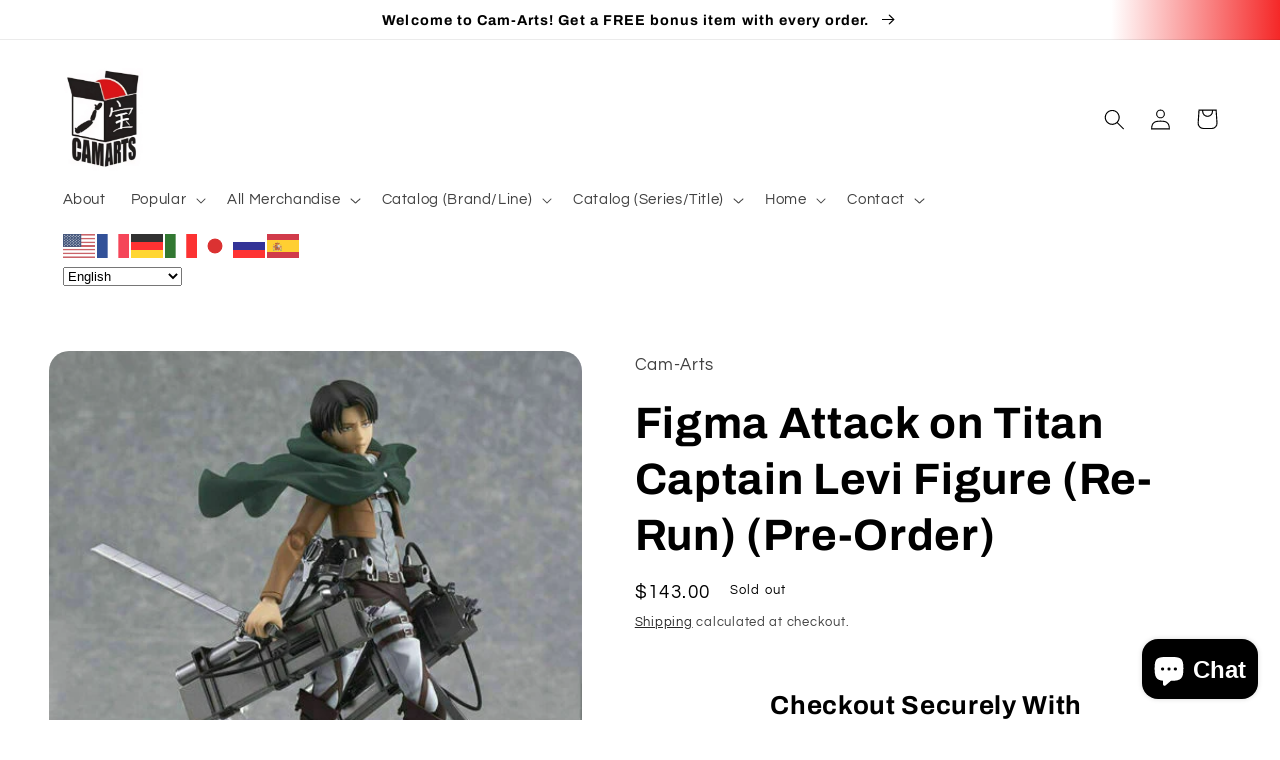

--- FILE ---
content_type: text/html; charset=utf-8
request_url: https://www.camarts.biz/en-ca/products/figma-attack-on-titan-captain-levi-figure-re-run-pre-order
body_size: 66341
content:
<!doctype html>
<html class="no-js" lang="en">
  <head>
  <!-- Added by AVADA Joy -->
  <script>
      window.AVADA_JOY = window.AVADA_JOY || {};
      window.AVADA_JOY.shopId = 'Wl5p0ltnFFG71rmHu95u';
      window.AVADA_JOY.status = true;
      window.AVADA_JOY.account_enabled = true;
      window.AVADA_JOY.login_url = "https:\/\/www.camarts.biz\/customer_authentication\/redirect?locale=en\u0026region_country=CA";
      window.AVADA_JOY.register_url = "https:\/\/shopify.com\/27001716820\/account?locale=en";
      window.AVADA_JOY.customer = {
        id: null,
        email: null,
        first_name: null,
        last_name: null,
        point: null
      };
      window.AVADA_JOY.placeOrder = window.AVADA_JOY.placeOrder || {};
      window.AVADA_JOY.placeOrder = {"enableCardPage":false,"status":true,"statusProductPointsCalculator":false,"productPointsCalculator":{"color":"#8F00C1","fontSize":14,"type":"congratulation","font":"Noto+Sans"},"earnPoint":10,"rateMoney":1,"earnBy":"price","statusUseCondition":false,"typeProductMatch":"all","typeCondition":"all","conditions":[{"field":"title","typeMatch":"contains","content":""}],"excludeProducts":[],"includeProducts":[]};
      window.AVADA_JOY.product = {"id":7114482680008,"title":"Figma Attack on Titan Captain Levi Figure (Re-Run) (Pre-Order)","handle":"figma-attack-on-titan-captain-levi-figure-re-run-pre-order","description":"\u003cp class=\"H2TagProdinfo\"\u003e\u003cstrong\u003eExpected Stock Date: September 2023\u003c\/strong\u003e\u003c\/p\u003e\n\u003cp\u003e\u003cstrong data-mce-fragment=\"1\"\u003eFREE SHIPPING! On orders of $150 or more!\u003c\/strong\u003e\u003c\/p\u003e\n\u003cp\u003e\u003cstrong data-mce-fragment=\"1\"\u003eAttack on Titan Captain Levi Figma Action Figure (Re-Run)\u003c\/strong\u003e\u003c\/p\u003e\n\u003cp\u003eBrand new, never opened, perfect condition!\u003c\/p\u003e\n\u003cp\u003e\u003cstrong\u003e\u003ca title=\"Figma Page\" href=\"https:\/\/camarts.biz\/collections\/figma\"\u003eFigma\u003c\/a\u003e\u003c\/strong\u003e\u003c\/p\u003e\n\u003cp\u003e\u003cstrong\u003e\u003ca href=\"https:\/\/www.camarts.biz\/collections\/attack-on-titan\" title=\"Cam-Arts Attack on Titan Collection Page\" target=\"_blank\" rel=\"noopener noreferrer\"\u003eAttack on Titan\u003c\/a\u003e\u003c\/strong\u003e\u003c\/p\u003e\n\u003cp\u003e\u003cstrong\u003e\u003ca href=\"https:\/\/www.camarts.biz\/collections\/anime\" title=\"Cam-Arts Anime Collection Page\" target=\"_blank\" rel=\"noopener noreferrer\"\u003eAnime\u003c\/a\u003e\u003c\/strong\u003e\u003c\/p\u003e\n\u003cp\u003e\u003cstrong\u003e\u003ca title=\"Cam-Arts\" href=\"https:\/\/camarts.biz\/\"\u003eCam-Arts\u003c\/a\u003e\u003c\/strong\u003e\u003c\/p\u003e","published_at":"2021-10-25T15:46:07-04:00","created_at":"2021-10-25T15:46:07-04:00","vendor":"Cam-Arts","type":"","tags":["5\" Inch","Attack on Titan","Cleaning","ex","Figma","Figure","Good","Good Smile","Good Smile Company","GoodSmile","Goodsmile Company","Hair","Horse","Levi","Limited","re","re-run","Toy","Ver","Version","Yellow"],"price":14300,"price_min":14300,"price_max":14300,"available":false,"price_varies":false,"compare_at_price":null,"compare_at_price_min":0,"compare_at_price_max":0,"compare_at_price_varies":false,"variants":[{"id":41165017972936,"title":"Default Title","option1":"Default Title","option2":null,"option3":null,"sku":"","requires_shipping":true,"taxable":true,"featured_image":null,"available":false,"name":"Figma Attack on Titan Captain Levi Figure (Re-Run) (Pre-Order)","public_title":null,"options":["Default Title"],"price":14300,"weight":0,"compare_at_price":null,"inventory_management":"shopify","barcode":"","requires_selling_plan":false,"selling_plan_allocations":[]}],"images":["\/\/www.camarts.biz\/cdn\/shop\/products\/levi2_b25b8a5f-d754-4168-81bc-95654f381e81.jpg?v=1635191207","\/\/www.camarts.biz\/cdn\/shop\/products\/levi_47dcf427-0cdb-4b30-afdd-49841d1bba82.jpg?v=1635191207","\/\/www.camarts.biz\/cdn\/shop\/products\/levi1_d25c3aa3-8d45-4565-a255-2db64ed43027.jpg?v=1635191207"],"featured_image":"\/\/www.camarts.biz\/cdn\/shop\/products\/levi2_b25b8a5f-d754-4168-81bc-95654f381e81.jpg?v=1635191207","options":["Title"],"media":[{"alt":null,"id":23718846234824,"position":1,"preview_image":{"aspect_ratio":1.0,"height":500,"width":500,"src":"\/\/www.camarts.biz\/cdn\/shop\/products\/levi2_b25b8a5f-d754-4168-81bc-95654f381e81.jpg?v=1635191207"},"aspect_ratio":1.0,"height":500,"media_type":"image","src":"\/\/www.camarts.biz\/cdn\/shop\/products\/levi2_b25b8a5f-d754-4168-81bc-95654f381e81.jpg?v=1635191207","width":500},{"alt":null,"id":23718846169288,"position":2,"preview_image":{"aspect_ratio":0.75,"height":800,"width":600,"src":"\/\/www.camarts.biz\/cdn\/shop\/products\/levi_47dcf427-0cdb-4b30-afdd-49841d1bba82.jpg?v=1635191207"},"aspect_ratio":0.75,"height":800,"media_type":"image","src":"\/\/www.camarts.biz\/cdn\/shop\/products\/levi_47dcf427-0cdb-4b30-afdd-49841d1bba82.jpg?v=1635191207","width":600},{"alt":null,"id":23718846202056,"position":3,"preview_image":{"aspect_ratio":1.19,"height":420,"width":500,"src":"\/\/www.camarts.biz\/cdn\/shop\/products\/levi1_d25c3aa3-8d45-4565-a255-2db64ed43027.jpg?v=1635191207"},"aspect_ratio":1.19,"height":420,"media_type":"image","src":"\/\/www.camarts.biz\/cdn\/shop\/products\/levi1_d25c3aa3-8d45-4565-a255-2db64ed43027.jpg?v=1635191207","width":500}],"requires_selling_plan":false,"selling_plan_groups":[],"content":"\u003cp class=\"H2TagProdinfo\"\u003e\u003cstrong\u003eExpected Stock Date: September 2023\u003c\/strong\u003e\u003c\/p\u003e\n\u003cp\u003e\u003cstrong data-mce-fragment=\"1\"\u003eFREE SHIPPING! On orders of $150 or more!\u003c\/strong\u003e\u003c\/p\u003e\n\u003cp\u003e\u003cstrong data-mce-fragment=\"1\"\u003eAttack on Titan Captain Levi Figma Action Figure (Re-Run)\u003c\/strong\u003e\u003c\/p\u003e\n\u003cp\u003eBrand new, never opened, perfect condition!\u003c\/p\u003e\n\u003cp\u003e\u003cstrong\u003e\u003ca title=\"Figma Page\" href=\"https:\/\/camarts.biz\/collections\/figma\"\u003eFigma\u003c\/a\u003e\u003c\/strong\u003e\u003c\/p\u003e\n\u003cp\u003e\u003cstrong\u003e\u003ca href=\"https:\/\/www.camarts.biz\/collections\/attack-on-titan\" title=\"Cam-Arts Attack on Titan Collection Page\" target=\"_blank\" rel=\"noopener noreferrer\"\u003eAttack on Titan\u003c\/a\u003e\u003c\/strong\u003e\u003c\/p\u003e\n\u003cp\u003e\u003cstrong\u003e\u003ca href=\"https:\/\/www.camarts.biz\/collections\/anime\" title=\"Cam-Arts Anime Collection Page\" target=\"_blank\" rel=\"noopener noreferrer\"\u003eAnime\u003c\/a\u003e\u003c\/strong\u003e\u003c\/p\u003e\n\u003cp\u003e\u003cstrong\u003e\u003ca title=\"Cam-Arts\" href=\"https:\/\/camarts.biz\/\"\u003eCam-Arts\u003c\/a\u003e\u003c\/strong\u003e\u003c\/p\u003e"};
      window.AVADA_JOY.page = "product";
      
        window.AVADA_JOY.product.selected_variant_id = 41165017972936;
        window.AVADA_JOY.product.collections = [];
        
          window.AVADA_JOY.product.collections.push(`5" Inch`);
        
          window.AVADA_JOY.product.collections.push(`All`);
        
          window.AVADA_JOY.product.collections.push(`All Products Sold`);
        
          window.AVADA_JOY.product.collections.push(`Alphabetical Order`);
        
          window.AVADA_JOY.product.collections.push(`Best Deals`);
        
      
    </script>

  <!-- /Added by AVADA Joy -->

    <meta charset="utf-8">
    <meta http-equiv="X-UA-Compatible" content="IE=edge">
    <meta name="viewport" content="width=device-width,initial-scale=1">
    <meta name="theme-color" content="">
    <link rel="canonical" href="https://www.camarts.biz/en-ca/products/figma-attack-on-titan-captain-levi-figure-re-run-pre-order">
    <link rel="preconnect" href="https://cdn.shopify.com" crossorigin><link rel="icon" type="image/png" href="//www.camarts.biz/cdn/shop/files/Cam-Arts_Logo_Remastered.jpg?crop=center&height=32&v=1665172432&width=32"><link rel="preconnect" href="https://fonts.shopifycdn.com" crossorigin><title>
      Figma Attack on Titan Captain Levi Figure (Re-Run) (Pre-Order)
 &ndash; Cam-Arts</title>

    
      <meta name="description" content="Expected Stock Date: September 2023 FREE SHIPPING! On orders of $150 or more! Attack on Titan Captain Levi Figma Action Figure (Re-Run) Brand new, never opened, perfect condition! Figma Attack on Titan Anime Cam-Arts">
    

    

<meta property="og:site_name" content="Cam-Arts">
<meta property="og:url" content="https://www.camarts.biz/en-ca/products/figma-attack-on-titan-captain-levi-figure-re-run-pre-order">
<meta property="og:title" content="Figma Attack on Titan Captain Levi Figure (Re-Run) (Pre-Order)">
<meta property="og:type" content="product">
<meta property="og:description" content="Expected Stock Date: September 2023 FREE SHIPPING! On orders of $150 or more! Attack on Titan Captain Levi Figma Action Figure (Re-Run) Brand new, never opened, perfect condition! Figma Attack on Titan Anime Cam-Arts"><meta property="og:image" content="http://www.camarts.biz/cdn/shop/products/levi2_b25b8a5f-d754-4168-81bc-95654f381e81.jpg?v=1635191207">
  <meta property="og:image:secure_url" content="https://www.camarts.biz/cdn/shop/products/levi2_b25b8a5f-d754-4168-81bc-95654f381e81.jpg?v=1635191207">
  <meta property="og:image:width" content="500">
  <meta property="og:image:height" content="500"><meta property="og:price:amount" content="143.00">
  <meta property="og:price:currency" content="CAD"><meta name="twitter:site" content="@camartsbiz?ref_src=twsrc%5Egoogle%7Ctwcamp%5Eserp%7Ctwgr%5Eauthor"><meta name="twitter:card" content="summary_large_image">
<meta name="twitter:title" content="Figma Attack on Titan Captain Levi Figure (Re-Run) (Pre-Order)">
<meta name="twitter:description" content="Expected Stock Date: September 2023 FREE SHIPPING! On orders of $150 or more! Attack on Titan Captain Levi Figma Action Figure (Re-Run) Brand new, never opened, perfect condition! Figma Attack on Titan Anime Cam-Arts">


    <script src="//www.camarts.biz/cdn/shop/t/3/assets/global.js?v=149496944046504657681666914844" defer="defer"></script>
    <script>window.performance && window.performance.mark && window.performance.mark('shopify.content_for_header.start');</script><meta name="google-site-verification" content="6nMguLAHqbnZxWC96C-h1GPKntHa8dQGoBnHeVxrvNU">
<meta name="google-site-verification" content="SPbODmG_r4sAyULDg6L8tJ1brVS2GeC-5cxWyAn1mzY">
<meta id="shopify-digital-wallet" name="shopify-digital-wallet" content="/27001716820/digital_wallets/dialog">
<meta name="shopify-checkout-api-token" content="8a956b0e0227879e40fecf453492aa21">
<meta id="in-context-paypal-metadata" data-shop-id="27001716820" data-venmo-supported="false" data-environment="production" data-locale="en_US" data-paypal-v4="true" data-currency="CAD">
<link rel="alternate" hreflang="x-default" href="https://www.camarts.biz/products/figma-attack-on-titan-captain-levi-figure-re-run-pre-order">
<link rel="alternate" hreflang="en" href="https://www.camarts.biz/products/figma-attack-on-titan-captain-levi-figure-re-run-pre-order">
<link rel="alternate" hreflang="en-CA" href="https://www.camarts.biz/en-ca/products/figma-attack-on-titan-captain-levi-figure-re-run-pre-order">
<link rel="alternate" type="application/json+oembed" href="https://www.camarts.biz/en-ca/products/figma-attack-on-titan-captain-levi-figure-re-run-pre-order.oembed">
<script async="async" src="/checkouts/internal/preloads.js?locale=en-CA"></script>
<link rel="preconnect" href="https://shop.app" crossorigin="anonymous">
<script async="async" src="https://shop.app/checkouts/internal/preloads.js?locale=en-CA&shop_id=27001716820" crossorigin="anonymous"></script>
<script id="apple-pay-shop-capabilities" type="application/json">{"shopId":27001716820,"countryCode":"US","currencyCode":"CAD","merchantCapabilities":["supports3DS"],"merchantId":"gid:\/\/shopify\/Shop\/27001716820","merchantName":"Cam-Arts","requiredBillingContactFields":["postalAddress","email"],"requiredShippingContactFields":["postalAddress","email"],"shippingType":"shipping","supportedNetworks":["visa","masterCard","amex","discover","elo","jcb"],"total":{"type":"pending","label":"Cam-Arts","amount":"1.00"},"shopifyPaymentsEnabled":true,"supportsSubscriptions":true}</script>
<script id="shopify-features" type="application/json">{"accessToken":"8a956b0e0227879e40fecf453492aa21","betas":["rich-media-storefront-analytics"],"domain":"www.camarts.biz","predictiveSearch":true,"shopId":27001716820,"locale":"en"}</script>
<script>var Shopify = Shopify || {};
Shopify.shop = "rarefiguresandtoys.myshopify.com";
Shopify.locale = "en";
Shopify.currency = {"active":"CAD","rate":"1.424687043"};
Shopify.country = "CA";
Shopify.theme = {"name":"Refresh","id":131677257928,"schema_name":"Refresh","schema_version":"2.0.1","theme_store_id":1567,"role":"main"};
Shopify.theme.handle = "null";
Shopify.theme.style = {"id":null,"handle":null};
Shopify.cdnHost = "www.camarts.biz/cdn";
Shopify.routes = Shopify.routes || {};
Shopify.routes.root = "/en-ca/";</script>
<script type="module">!function(o){(o.Shopify=o.Shopify||{}).modules=!0}(window);</script>
<script>!function(o){function n(){var o=[];function n(){o.push(Array.prototype.slice.apply(arguments))}return n.q=o,n}var t=o.Shopify=o.Shopify||{};t.loadFeatures=n(),t.autoloadFeatures=n()}(window);</script>
<script>
  window.ShopifyPay = window.ShopifyPay || {};
  window.ShopifyPay.apiHost = "shop.app\/pay";
  window.ShopifyPay.redirectState = null;
</script>
<script id="shop-js-analytics" type="application/json">{"pageType":"product"}</script>
<script defer="defer" async type="module" src="//www.camarts.biz/cdn/shopifycloud/shop-js/modules/v2/client.init-shop-cart-sync_C5BV16lS.en.esm.js"></script>
<script defer="defer" async type="module" src="//www.camarts.biz/cdn/shopifycloud/shop-js/modules/v2/chunk.common_CygWptCX.esm.js"></script>
<script type="module">
  await import("//www.camarts.biz/cdn/shopifycloud/shop-js/modules/v2/client.init-shop-cart-sync_C5BV16lS.en.esm.js");
await import("//www.camarts.biz/cdn/shopifycloud/shop-js/modules/v2/chunk.common_CygWptCX.esm.js");

  window.Shopify.SignInWithShop?.initShopCartSync?.({"fedCMEnabled":true,"windoidEnabled":true});

</script>
<script>
  window.Shopify = window.Shopify || {};
  if (!window.Shopify.featureAssets) window.Shopify.featureAssets = {};
  window.Shopify.featureAssets['shop-js'] = {"shop-cart-sync":["modules/v2/client.shop-cart-sync_ZFArdW7E.en.esm.js","modules/v2/chunk.common_CygWptCX.esm.js"],"init-fed-cm":["modules/v2/client.init-fed-cm_CmiC4vf6.en.esm.js","modules/v2/chunk.common_CygWptCX.esm.js"],"shop-button":["modules/v2/client.shop-button_tlx5R9nI.en.esm.js","modules/v2/chunk.common_CygWptCX.esm.js"],"shop-cash-offers":["modules/v2/client.shop-cash-offers_DOA2yAJr.en.esm.js","modules/v2/chunk.common_CygWptCX.esm.js","modules/v2/chunk.modal_D71HUcav.esm.js"],"init-windoid":["modules/v2/client.init-windoid_sURxWdc1.en.esm.js","modules/v2/chunk.common_CygWptCX.esm.js"],"shop-toast-manager":["modules/v2/client.shop-toast-manager_ClPi3nE9.en.esm.js","modules/v2/chunk.common_CygWptCX.esm.js"],"init-shop-email-lookup-coordinator":["modules/v2/client.init-shop-email-lookup-coordinator_B8hsDcYM.en.esm.js","modules/v2/chunk.common_CygWptCX.esm.js"],"init-shop-cart-sync":["modules/v2/client.init-shop-cart-sync_C5BV16lS.en.esm.js","modules/v2/chunk.common_CygWptCX.esm.js"],"avatar":["modules/v2/client.avatar_BTnouDA3.en.esm.js"],"pay-button":["modules/v2/client.pay-button_FdsNuTd3.en.esm.js","modules/v2/chunk.common_CygWptCX.esm.js"],"init-customer-accounts":["modules/v2/client.init-customer-accounts_DxDtT_ad.en.esm.js","modules/v2/client.shop-login-button_C5VAVYt1.en.esm.js","modules/v2/chunk.common_CygWptCX.esm.js","modules/v2/chunk.modal_D71HUcav.esm.js"],"init-shop-for-new-customer-accounts":["modules/v2/client.init-shop-for-new-customer-accounts_ChsxoAhi.en.esm.js","modules/v2/client.shop-login-button_C5VAVYt1.en.esm.js","modules/v2/chunk.common_CygWptCX.esm.js","modules/v2/chunk.modal_D71HUcav.esm.js"],"shop-login-button":["modules/v2/client.shop-login-button_C5VAVYt1.en.esm.js","modules/v2/chunk.common_CygWptCX.esm.js","modules/v2/chunk.modal_D71HUcav.esm.js"],"init-customer-accounts-sign-up":["modules/v2/client.init-customer-accounts-sign-up_CPSyQ0Tj.en.esm.js","modules/v2/client.shop-login-button_C5VAVYt1.en.esm.js","modules/v2/chunk.common_CygWptCX.esm.js","modules/v2/chunk.modal_D71HUcav.esm.js"],"shop-follow-button":["modules/v2/client.shop-follow-button_Cva4Ekp9.en.esm.js","modules/v2/chunk.common_CygWptCX.esm.js","modules/v2/chunk.modal_D71HUcav.esm.js"],"checkout-modal":["modules/v2/client.checkout-modal_BPM8l0SH.en.esm.js","modules/v2/chunk.common_CygWptCX.esm.js","modules/v2/chunk.modal_D71HUcav.esm.js"],"lead-capture":["modules/v2/client.lead-capture_Bi8yE_yS.en.esm.js","modules/v2/chunk.common_CygWptCX.esm.js","modules/v2/chunk.modal_D71HUcav.esm.js"],"shop-login":["modules/v2/client.shop-login_D6lNrXab.en.esm.js","modules/v2/chunk.common_CygWptCX.esm.js","modules/v2/chunk.modal_D71HUcav.esm.js"],"payment-terms":["modules/v2/client.payment-terms_CZxnsJam.en.esm.js","modules/v2/chunk.common_CygWptCX.esm.js","modules/v2/chunk.modal_D71HUcav.esm.js"]};
</script>
<script>(function() {
  var isLoaded = false;
  function asyncLoad() {
    if (isLoaded) return;
    isLoaded = true;
    var urls = ["https:\/\/gtranslate.io\/shopify\/gtranslate.js?shop=rarefiguresandtoys.myshopify.com","https:\/\/cdn.recovermycart.com\/scripts\/keepcart\/CartJS.min.js?shop=rarefiguresandtoys.myshopify.com\u0026shop=rarefiguresandtoys.myshopify.com","https:\/\/cdn.shopify.com\/s\/files\/1\/2233\/5399\/t\/1\/assets\/trust_hero_27001716820.js?v=1649794931\u0026shop=rarefiguresandtoys.myshopify.com","\/\/cdn.shopify.com\/proxy\/acedfd14dd1725d3e9c085914143c408336f786cd33a130672ab568c9af72d14\/static.cdn.printful.com\/static\/js\/external\/shopify-product-customizer.js?v=0.28\u0026shop=rarefiguresandtoys.myshopify.com\u0026sp-cache-control=cHVibGljLCBtYXgtYWdlPTkwMA","https:\/\/cdn.opinew.com\/js\/opinew-active.js?shop=rarefiguresandtoys.myshopify.com","https:\/\/joy.avada.io\/scripttag\/avada-joy-tracking.min.js?shop=rarefiguresandtoys.myshopify.com","https:\/\/dyuszqdfuyvqq.cloudfront.net\/packs\/mf_embed_v8.js?mf_token=5823feca-52d7-4758-b3f3-c412248d2305\u0026shop=rarefiguresandtoys.myshopify.com","https:\/\/cdn.hextom.com\/js\/freeshippingbar.js?shop=rarefiguresandtoys.myshopify.com"];
    for (var i = 0; i < urls.length; i++) {
      var s = document.createElement('script');
      s.type = 'text/javascript';
      s.async = true;
      s.src = urls[i];
      var x = document.getElementsByTagName('script')[0];
      x.parentNode.insertBefore(s, x);
    }
  };
  if(window.attachEvent) {
    window.attachEvent('onload', asyncLoad);
  } else {
    window.addEventListener('load', asyncLoad, false);
  }
})();</script>
<script id="__st">var __st={"a":27001716820,"offset":-18000,"reqid":"6c49e81f-c613-4747-a403-0f31dc429c25-1768787671","pageurl":"www.camarts.biz\/en-ca\/products\/figma-attack-on-titan-captain-levi-figure-re-run-pre-order","u":"eb0641c796eb","p":"product","rtyp":"product","rid":7114482680008};</script>
<script>window.ShopifyPaypalV4VisibilityTracking = true;</script>
<script id="captcha-bootstrap">!function(){'use strict';const t='contact',e='account',n='new_comment',o=[[t,t],['blogs',n],['comments',n],[t,'customer']],c=[[e,'customer_login'],[e,'guest_login'],[e,'recover_customer_password'],[e,'create_customer']],r=t=>t.map((([t,e])=>`form[action*='/${t}']:not([data-nocaptcha='true']) input[name='form_type'][value='${e}']`)).join(','),a=t=>()=>t?[...document.querySelectorAll(t)].map((t=>t.form)):[];function s(){const t=[...o],e=r(t);return a(e)}const i='password',u='form_key',d=['recaptcha-v3-token','g-recaptcha-response','h-captcha-response',i],f=()=>{try{return window.sessionStorage}catch{return}},m='__shopify_v',_=t=>t.elements[u];function p(t,e,n=!1){try{const o=window.sessionStorage,c=JSON.parse(o.getItem(e)),{data:r}=function(t){const{data:e,action:n}=t;return t[m]||n?{data:e,action:n}:{data:t,action:n}}(c);for(const[e,n]of Object.entries(r))t.elements[e]&&(t.elements[e].value=n);n&&o.removeItem(e)}catch(o){console.error('form repopulation failed',{error:o})}}const l='form_type',E='cptcha';function T(t){t.dataset[E]=!0}const w=window,h=w.document,L='Shopify',v='ce_forms',y='captcha';let A=!1;((t,e)=>{const n=(g='f06e6c50-85a8-45c8-87d0-21a2b65856fe',I='https://cdn.shopify.com/shopifycloud/storefront-forms-hcaptcha/ce_storefront_forms_captcha_hcaptcha.v1.5.2.iife.js',D={infoText:'Protected by hCaptcha',privacyText:'Privacy',termsText:'Terms'},(t,e,n)=>{const o=w[L][v],c=o.bindForm;if(c)return c(t,g,e,D).then(n);var r;o.q.push([[t,g,e,D],n]),r=I,A||(h.body.append(Object.assign(h.createElement('script'),{id:'captcha-provider',async:!0,src:r})),A=!0)});var g,I,D;w[L]=w[L]||{},w[L][v]=w[L][v]||{},w[L][v].q=[],w[L][y]=w[L][y]||{},w[L][y].protect=function(t,e){n(t,void 0,e),T(t)},Object.freeze(w[L][y]),function(t,e,n,w,h,L){const[v,y,A,g]=function(t,e,n){const i=e?o:[],u=t?c:[],d=[...i,...u],f=r(d),m=r(i),_=r(d.filter((([t,e])=>n.includes(e))));return[a(f),a(m),a(_),s()]}(w,h,L),I=t=>{const e=t.target;return e instanceof HTMLFormElement?e:e&&e.form},D=t=>v().includes(t);t.addEventListener('submit',(t=>{const e=I(t);if(!e)return;const n=D(e)&&!e.dataset.hcaptchaBound&&!e.dataset.recaptchaBound,o=_(e),c=g().includes(e)&&(!o||!o.value);(n||c)&&t.preventDefault(),c&&!n&&(function(t){try{if(!f())return;!function(t){const e=f();if(!e)return;const n=_(t);if(!n)return;const o=n.value;o&&e.removeItem(o)}(t);const e=Array.from(Array(32),(()=>Math.random().toString(36)[2])).join('');!function(t,e){_(t)||t.append(Object.assign(document.createElement('input'),{type:'hidden',name:u})),t.elements[u].value=e}(t,e),function(t,e){const n=f();if(!n)return;const o=[...t.querySelectorAll(`input[type='${i}']`)].map((({name:t})=>t)),c=[...d,...o],r={};for(const[a,s]of new FormData(t).entries())c.includes(a)||(r[a]=s);n.setItem(e,JSON.stringify({[m]:1,action:t.action,data:r}))}(t,e)}catch(e){console.error('failed to persist form',e)}}(e),e.submit())}));const S=(t,e)=>{t&&!t.dataset[E]&&(n(t,e.some((e=>e===t))),T(t))};for(const o of['focusin','change'])t.addEventListener(o,(t=>{const e=I(t);D(e)&&S(e,y())}));const B=e.get('form_key'),M=e.get(l),P=B&&M;t.addEventListener('DOMContentLoaded',(()=>{const t=y();if(P)for(const e of t)e.elements[l].value===M&&p(e,B);[...new Set([...A(),...v().filter((t=>'true'===t.dataset.shopifyCaptcha))])].forEach((e=>S(e,t)))}))}(h,new URLSearchParams(w.location.search),n,t,e,['guest_login'])})(!0,!0)}();</script>
<script integrity="sha256-4kQ18oKyAcykRKYeNunJcIwy7WH5gtpwJnB7kiuLZ1E=" data-source-attribution="shopify.loadfeatures" defer="defer" src="//www.camarts.biz/cdn/shopifycloud/storefront/assets/storefront/load_feature-a0a9edcb.js" crossorigin="anonymous"></script>
<script crossorigin="anonymous" defer="defer" src="//www.camarts.biz/cdn/shopifycloud/storefront/assets/shopify_pay/storefront-65b4c6d7.js?v=20250812"></script>
<script data-source-attribution="shopify.dynamic_checkout.dynamic.init">var Shopify=Shopify||{};Shopify.PaymentButton=Shopify.PaymentButton||{isStorefrontPortableWallets:!0,init:function(){window.Shopify.PaymentButton.init=function(){};var t=document.createElement("script");t.src="https://www.camarts.biz/cdn/shopifycloud/portable-wallets/latest/portable-wallets.en.js",t.type="module",document.head.appendChild(t)}};
</script>
<script data-source-attribution="shopify.dynamic_checkout.buyer_consent">
  function portableWalletsHideBuyerConsent(e){var t=document.getElementById("shopify-buyer-consent"),n=document.getElementById("shopify-subscription-policy-button");t&&n&&(t.classList.add("hidden"),t.setAttribute("aria-hidden","true"),n.removeEventListener("click",e))}function portableWalletsShowBuyerConsent(e){var t=document.getElementById("shopify-buyer-consent"),n=document.getElementById("shopify-subscription-policy-button");t&&n&&(t.classList.remove("hidden"),t.removeAttribute("aria-hidden"),n.addEventListener("click",e))}window.Shopify?.PaymentButton&&(window.Shopify.PaymentButton.hideBuyerConsent=portableWalletsHideBuyerConsent,window.Shopify.PaymentButton.showBuyerConsent=portableWalletsShowBuyerConsent);
</script>
<script>
  function portableWalletsCleanup(e){e&&e.src&&console.error("Failed to load portable wallets script "+e.src);var t=document.querySelectorAll("shopify-accelerated-checkout .shopify-payment-button__skeleton, shopify-accelerated-checkout-cart .wallet-cart-button__skeleton"),e=document.getElementById("shopify-buyer-consent");for(let e=0;e<t.length;e++)t[e].remove();e&&e.remove()}function portableWalletsNotLoadedAsModule(e){e instanceof ErrorEvent&&"string"==typeof e.message&&e.message.includes("import.meta")&&"string"==typeof e.filename&&e.filename.includes("portable-wallets")&&(window.removeEventListener("error",portableWalletsNotLoadedAsModule),window.Shopify.PaymentButton.failedToLoad=e,"loading"===document.readyState?document.addEventListener("DOMContentLoaded",window.Shopify.PaymentButton.init):window.Shopify.PaymentButton.init())}window.addEventListener("error",portableWalletsNotLoadedAsModule);
</script>

<script type="module" src="https://www.camarts.biz/cdn/shopifycloud/portable-wallets/latest/portable-wallets.en.js" onError="portableWalletsCleanup(this)" crossorigin="anonymous"></script>
<script nomodule>
  document.addEventListener("DOMContentLoaded", portableWalletsCleanup);
</script>

<link id="shopify-accelerated-checkout-styles" rel="stylesheet" media="screen" href="https://www.camarts.biz/cdn/shopifycloud/portable-wallets/latest/accelerated-checkout-backwards-compat.css" crossorigin="anonymous">
<style id="shopify-accelerated-checkout-cart">
        #shopify-buyer-consent {
  margin-top: 1em;
  display: inline-block;
  width: 100%;
}

#shopify-buyer-consent.hidden {
  display: none;
}

#shopify-subscription-policy-button {
  background: none;
  border: none;
  padding: 0;
  text-decoration: underline;
  font-size: inherit;
  cursor: pointer;
}

#shopify-subscription-policy-button::before {
  box-shadow: none;
}

      </style>
<script id="sections-script" data-sections="header,footer" defer="defer" src="//www.camarts.biz/cdn/shop/t/3/compiled_assets/scripts.js?2322"></script>
<script>window.performance && window.performance.mark && window.performance.mark('shopify.content_for_header.end');</script>


    <style data-shopify>
      @font-face {
  font-family: Questrial;
  font-weight: 400;
  font-style: normal;
  font-display: swap;
  src: url("//www.camarts.biz/cdn/fonts/questrial/questrial_n4.66abac5d8209a647b4bf8089b0451928ef144c07.woff2") format("woff2"),
       url("//www.camarts.biz/cdn/fonts/questrial/questrial_n4.e86c53e77682db9bf4b0ee2dd71f214dc16adda4.woff") format("woff");
}

      
      
      
      @font-face {
  font-family: Archivo;
  font-weight: 700;
  font-style: normal;
  font-display: swap;
  src: url("//www.camarts.biz/cdn/fonts/archivo/archivo_n7.651b020b3543640c100112be6f1c1b8e816c7f13.woff2") format("woff2"),
       url("//www.camarts.biz/cdn/fonts/archivo/archivo_n7.7e9106d320e6594976a7dcb57957f3e712e83c96.woff") format("woff");
}


      :root {
        --font-body-family: Questrial, sans-serif;
        --font-body-style: normal;
        --font-body-weight: 400;
        --font-body-weight-bold: 700;

        --font-heading-family: Archivo, sans-serif;
        --font-heading-style: normal;
        --font-heading-weight: 700;

        --font-body-scale: 1.05;
        --font-heading-scale: 1.0476190476190477;

        --color-base-text: 0, 0, 0;
        --color-shadow: 0, 0, 0;
        --color-base-background-1: 255, 255, 255;
        --color-base-background-2: 255, 255, 255;
        --color-base-solid-button-labels: 0, 0, 0;
        --color-base-outline-button-labels: 0, 0, 0;
        --color-base-accent-1: 255, 255, 255;
        --color-base-accent-2: 255, 255, 255;
        --payment-terms-background-color: #ffffff;

        --gradient-base-background-1: #ffffff;
        --gradient-base-background-2: #fff;
        --gradient-base-accent-1: linear-gradient(266deg, rgba(252, 44, 44, 1), rgba(255, 255, 255, 1) 11%);
        --gradient-base-accent-2: linear-gradient(271deg, rgba(244, 24, 24, 1), rgba(255, 255, 255, 1) 14%);

        --media-padding: px;
        --media-border-opacity: 0.1;
        --media-border-width: 0px;
        --media-radius: 20px;
        --media-shadow-opacity: 0.0;
        --media-shadow-horizontal-offset: 0px;
        --media-shadow-vertical-offset: 4px;
        --media-shadow-blur-radius: 5px;
        --media-shadow-visible: 0;

        --page-width: 120rem;
        --page-width-margin: 0rem;

        --product-card-image-padding: 1.6rem;
        --product-card-corner-radius: 1.8rem;
        --product-card-text-alignment: left;
        --product-card-border-width: 0.1rem;
        --product-card-border-opacity: 1.0;
        --product-card-shadow-opacity: 0.0;
        --product-card-shadow-visible: 0;
        --product-card-shadow-horizontal-offset: 0.0rem;
        --product-card-shadow-vertical-offset: 0.4rem;
        --product-card-shadow-blur-radius: 0.5rem;

        --collection-card-image-padding: 1.6rem;
        --collection-card-corner-radius: 1.8rem;
        --collection-card-text-alignment: left;
        --collection-card-border-width: 0.1rem;
        --collection-card-border-opacity: 1.0;
        --collection-card-shadow-opacity: 0.0;
        --collection-card-shadow-visible: 0;
        --collection-card-shadow-horizontal-offset: 0.0rem;
        --collection-card-shadow-vertical-offset: 0.4rem;
        --collection-card-shadow-blur-radius: 0.5rem;

        --blog-card-image-padding: 1.6rem;
        --blog-card-corner-radius: 1.8rem;
        --blog-card-text-alignment: left;
        --blog-card-border-width: 0.1rem;
        --blog-card-border-opacity: 1.0;
        --blog-card-shadow-opacity: 0.0;
        --blog-card-shadow-visible: 0;
        --blog-card-shadow-horizontal-offset: 0.0rem;
        --blog-card-shadow-vertical-offset: 0.4rem;
        --blog-card-shadow-blur-radius: 0.5rem;

        --badge-corner-radius: 0.0rem;

        --popup-border-width: 1px;
        --popup-border-opacity: 0.1;
        --popup-corner-radius: 18px;
        --popup-shadow-opacity: 0.0;
        --popup-shadow-horizontal-offset: 0px;
        --popup-shadow-vertical-offset: 4px;
        --popup-shadow-blur-radius: 5px;

        --drawer-border-width: 0px;
        --drawer-border-opacity: 0.1;
        --drawer-shadow-opacity: 0.0;
        --drawer-shadow-horizontal-offset: 0px;
        --drawer-shadow-vertical-offset: 4px;
        --drawer-shadow-blur-radius: 5px;

        --spacing-sections-desktop: 0px;
        --spacing-sections-mobile: 0px;

        --grid-desktop-vertical-spacing: 28px;
        --grid-desktop-horizontal-spacing: 28px;
        --grid-mobile-vertical-spacing: 14px;
        --grid-mobile-horizontal-spacing: 14px;

        --text-boxes-border-opacity: 0.1;
        --text-boxes-border-width: 0px;
        --text-boxes-radius: 20px;
        --text-boxes-shadow-opacity: 0.0;
        --text-boxes-shadow-visible: 0;
        --text-boxes-shadow-horizontal-offset: 0px;
        --text-boxes-shadow-vertical-offset: 4px;
        --text-boxes-shadow-blur-radius: 5px;

        --buttons-radius: 40px;
        --buttons-radius-outset: 41px;
        --buttons-border-width: 1px;
        --buttons-border-opacity: 1.0;
        --buttons-shadow-opacity: 0.0;
        --buttons-shadow-visible: 0;
        --buttons-shadow-horizontal-offset: 0px;
        --buttons-shadow-vertical-offset: 4px;
        --buttons-shadow-blur-radius: 5px;
        --buttons-border-offset: 0.3px;

        --inputs-radius: 26px;
        --inputs-border-width: 1px;
        --inputs-border-opacity: 0.55;
        --inputs-shadow-opacity: 0.0;
        --inputs-shadow-horizontal-offset: 0px;
        --inputs-margin-offset: 0px;
        --inputs-shadow-vertical-offset: 4px;
        --inputs-shadow-blur-radius: 5px;
        --inputs-radius-outset: 27px;

        --variant-pills-radius: 40px;
        --variant-pills-border-width: 1px;
        --variant-pills-border-opacity: 0.55;
        --variant-pills-shadow-opacity: 0.0;
        --variant-pills-shadow-horizontal-offset: 0px;
        --variant-pills-shadow-vertical-offset: 4px;
        --variant-pills-shadow-blur-radius: 5px;
      }

      *,
      *::before,
      *::after {
        box-sizing: inherit;
      }

      html {
        box-sizing: border-box;
        font-size: calc(var(--font-body-scale) * 62.5%);
        height: 100%;
      }

      body {
        display: grid;
        grid-template-rows: auto auto 1fr auto;
        grid-template-columns: 100%;
        min-height: 100%;
        margin: 0;
        font-size: 1.5rem;
        letter-spacing: 0.06rem;
        line-height: calc(1 + 0.8 / var(--font-body-scale));
        font-family: var(--font-body-family);
        font-style: var(--font-body-style);
        font-weight: var(--font-body-weight);
      }

      @media screen and (min-width: 750px) {
        body {
          font-size: 1.6rem;
        }
      }
    </style>

    <link href="//www.camarts.biz/cdn/shop/t/3/assets/base.css?v=88290808517547527771666914846" rel="stylesheet" type="text/css" media="all" />
<link rel="preload" as="font" href="//www.camarts.biz/cdn/fonts/questrial/questrial_n4.66abac5d8209a647b4bf8089b0451928ef144c07.woff2" type="font/woff2" crossorigin><link rel="preload" as="font" href="//www.camarts.biz/cdn/fonts/archivo/archivo_n7.651b020b3543640c100112be6f1c1b8e816c7f13.woff2" type="font/woff2" crossorigin><link rel="stylesheet" href="//www.camarts.biz/cdn/shop/t/3/assets/component-predictive-search.css?v=83512081251802922551666914844" media="print" onload="this.media='all'"><script>document.documentElement.className = document.documentElement.className.replace('no-js', 'js');
    if (Shopify.designMode) {
      document.documentElement.classList.add('shopify-design-mode');
    }
    </script>
  
  






        <link href="//www.camarts.biz/cdn/shop/t/3/assets/paymentfont.scss.css?v=72077527078672517621767241821" rel="stylesheet" type="text/css" media="all" />
      
<link rel="preload" href="https://cdn.opinew.com/styles/opw-icons/style.css" as="style" onload="this.onload=null;this.rel='stylesheet'">
    <noscript><link rel="stylesheet" href="https://cdn.opinew.com/styles/opw-icons/style.css"></noscript>
<style id='opinew_product_plugin_css'>
    .opinew-stars-plugin-product .opinew-star-plugin-inside .stars-color, 
    .opinew-stars-plugin-product .stars-color, 
    .stars-color {
        color:#FFC617 !important;
    }
    .opinew-stars-plugin-link {
        cursor: pointer;
    }
    .opinew-no-reviews-stars-plugin:hover {
        color: #C45500;
    }
    
    .opw-widget-wrapper-default {
        max-width: 1200px;
        margin: 0 auto;
    }
    
            #opinew-stars-plugin-product {
                text-align:left;
            }
            
            .opinew-stars-plugin-product-list {
                text-align:left;
            }
            
        .opinew-list-stars-disable {
            display:none;
        }
        .opinew-product-page-stars-disable {
            display:none;
        }
         .opinew-star-plugin-inside i.opw-noci:empty{display:inherit!important}#opinew_all_reviews_plugin_app:empty,#opinew_badge_plugin_app:empty,#opinew_carousel_plugin_app:empty,#opinew_product_floating_widget:empty,#opinew_product_plugin_app:empty,#opinew_review_request_app:empty,.opinew-all-reviews-plugin-dynamic:empty,.opinew-badge-plugin-dynamic:empty,.opinew-carousel-plugin-dynamic:empty,.opinew-product-plugin-dynamic:empty,.opinew-review-request-dynamic:empty,.opw-dynamic-stars-collection:empty,.opw-dynamic-stars:empty{display:block!important} </style>
<meta id='opinew_config_container'  data-opwconfig='{&quot;server_url&quot;: &quot;https://api.opinew.com&quot;, &quot;shop&quot;: {&quot;id&quot;: 172840, &quot;name&quot;: &quot;Cam-Arts&quot;, &quot;public_api_key&quot;: &quot;CHCNIOQA7NQXBSUNBUWH&quot;, &quot;logo_url&quot;: null}, &quot;permissions&quot;: {&quot;no_branding&quot;: false, &quot;up_to3_photos&quot;: false, &quot;up_to5_photos&quot;: false, &quot;q_and_a&quot;: false, &quot;video_reviews&quot;: true, &quot;optimised_images&quot;: false, &quot;link_shops_single&quot;: false, &quot;link_shops_double&quot;: false, &quot;link_shops_unlimited&quot;: false, &quot;bazaarvoice_integration&quot;: false}, &quot;review_publishing&quot;: &quot;email&quot;, &quot;badge_shop_reviews_link&quot;: &quot;https://api.opinew.com/shop-reviews/172840&quot;, &quot;stars_color_product_and_collections&quot;: &quot;#FFC617&quot;, &quot;theme_transparent_color&quot;: &quot;initial&quot;, &quot;navbar_color&quot;: &quot;#000000&quot;, &quot;questions_and_answers_active&quot;: false, &quot;number_reviews_per_page&quot;: 8, &quot;show_customer_images_section&quot;: true, &quot;display_stars_if_no_reviews&quot;: false, &quot;stars_alignment_product_page&quot;: &quot;left&quot;, &quot;stars_alignment_product_page_mobile&quot;: &quot;center&quot;, &quot;stars_alignment_collections&quot;: &quot;left&quot;, &quot;stars_alignment_collections_mobile&quot;: &quot;center&quot;, &quot;badge_stars_color&quot;: &quot;#ffc617&quot;, &quot;badge_border_color&quot;: &quot;#dae1e7&quot;, &quot;badge_background_color&quot;: &quot;#ffffff&quot;, &quot;badge_text_color&quot;: &quot;#3C3C3C&quot;, &quot;badge_secondary_text_color&quot;: &quot;#606f7b&quot;, &quot;carousel_theme_style&quot;: &quot;card&quot;, &quot;carousel_stars_color&quot;: &quot;#FFC617&quot;, &quot;carousel_border_color&quot;: &quot;#c5c5c5&quot;, &quot;carousel_background_color&quot;: &quot;#ffffff&quot;, &quot;carousel_controls_color&quot;: &quot;#5a5a5a&quot;, &quot;carousel_verified_badge_color&quot;: &quot;#38c172&quot;, &quot;carousel_text_color&quot;: &quot;#3d4852&quot;, &quot;carousel_secondary_text_color&quot;: &quot;#606f7b&quot;, &quot;carousel_product_name_color&quot;: &quot;#3d4852&quot;, &quot;carousel_widget_show_dates&quot;: true, &quot;carousel_border_active&quot;: false, &quot;carousel_auto_scroll&quot;: false, &quot;carousel_show_product_name&quot;: false, &quot;carousel_featured_reviews&quot;: [{&quot;id&quot;: 17283699, &quot;body&quot;: &quot;Package came WAY earlier than expected and in perfect condition. The item is an excellent addition to my collection&quot;, &quot;star_rating&quot;: 5, &quot;verified_review&quot;: true, &quot;by_shop_owner&quot;: false, &quot;created_ts&quot;: &quot;2021-04-10 07:49:58.474624+00:00&quot;, &quot;user_name&quot;: &quot;-******7.&quot;, &quot;score&quot;: 0, &quot;product_url&quot;: &quot;https://rarefiguresandtoys.myshopify.com/products/12-inch-valkyria-chronicles-selvaria-bles-1-6-scale-action-figure-phicen-tbleague-executive&quot;, &quot;product_name&quot;: &quot;12\&quot; Inch Valkyria Chronicles Selvaria Bles 1/6 Scale Action Figure Phicen (TBLeague) Executive (Pre-Sale)&quot;}, {&quot;id&quot;: 18989535, &quot;body&quot;: &quot;Great item and amazing value! Fast shipping as well. Highly recommend.&quot;, &quot;star_rating&quot;: 5, &quot;verified_review&quot;: true, &quot;by_shop_owner&quot;: false, &quot;created_ts&quot;: &quot;2020-09-26 06:01:11.679133+00:00&quot;, &quot;user_name&quot;: &quot;D******S.&quot;, &quot;score&quot;: 0, &quot;product_url&quot;: &quot;https://rarefiguresandtoys.myshopify.com/products/play-arts-kai-final-fantasy-xiii-2-13-2-serah-figure&quot;, &quot;product_name&quot;: &quot;Play Arts Kai Final Fantasy XIII-2 (13-2) Serah Figure&quot;}, {&quot;id&quot;: 18989528, &quot;body&quot;: &quot;Fast shipping. Good quality on the item. Great deal. Thanks. &quot;, &quot;star_rating&quot;: 5, &quot;verified_review&quot;: true, &quot;by_shop_owner&quot;: false, &quot;created_ts&quot;: &quot;2023-10-03 05:50:58.720360+00:00&quot;, &quot;user_name&quot;: &quot;L******M.&quot;, &quot;score&quot;: 0, &quot;product_url&quot;: &quot;https://rarefiguresandtoys.myshopify.com/products/jakks-sonic-the-hedgehog-4-bendable-figure-wave-3-sports-shadow-with-ball&quot;, &quot;product_name&quot;: &quot;Jakks Sonic The Hedgehog 4\&quot; Bendable Figure Wave 3 Sports Shadow with Ball&quot;}], &quot;display_widget_if_no_reviews&quot;: true, &quot;show_country_and_foreign_reviews&quot;: false, &quot;show_full_customer_names&quot;: false, &quot;custom_header_url&quot;: null, &quot;custom_card_url&quot;: null, &quot;custom_gallery_url&quot;: null, &quot;default_sorting&quot;: &quot;recent&quot;, &quot;enable_widget_review_search&quot;: false, &quot;center_stars_mobile&quot;: false, &quot;center_stars_mobile_breakpoint&quot;: &quot;1000px&quot;, &quot;ab_test_active&quot;: false, &quot;request_form_stars_color&quot;: &quot;#FFC617&quot;, &quot;request_form_image_url&quot;: &quot;https://opinew.imgix.net/https%3A%2F%2Fcdn.opinew.com%2Femail-template-images%2F172840%2F9HBS1M5HH8.JPG?fit=max&amp;h=450&amp;orient=0&amp;s=d2d61f0811eae546a02cd6bcb21ad4d0&quot;, &quot;request_form_custom_css&quot;: null, &quot;request_form_show_ratings&quot;: null, &quot;request_form_display_shop_logo&quot;: null, &quot;request_form_display_product_image&quot;: null, &quot;request_form_progress_type&quot;: null, &quot;request_form_btn_color&quot;: &quot;#2f70ee&quot;, &quot;request_form_progress_bar_color&quot;: &quot;#2f70ee&quot;, &quot;request_form_background_color&quot;: &quot;#DCEBFC&quot;, &quot;request_form_card_background&quot;: &quot;#FFFFFF&quot;, &quot;can_display_photos&quot;: true, &quot;buttons_color&quot;: &quot;#ffc617&quot;, &quot;stars_color&quot;: &quot;#FFC617&quot;, &quot;widget_top_section_style&quot;: &quot;default&quot;, &quot;widget_theme_style&quot;: &quot;card&quot;, &quot;reviews_card_border_color&quot;: &quot;#76757524&quot;, &quot;reviews_card_border_active&quot;: true, &quot;star_bars_width&quot;: &quot;300px&quot;, &quot;star_bars_width_auto&quot;: true, &quot;number_review_columns&quot;: 2, &quot;preferred_language&quot;: &quot;en&quot;, &quot;preferred_date_format&quot;: &quot;MM/dd/yyyy&quot;, &quot;background_color&quot;: &quot;#F3F3F3&quot;, &quot;text_color&quot;: &quot;#232323&quot;, &quot;secondary_text_color&quot;: &quot;#232323&quot;, &quot;display_floating_widget&quot;: false, &quot;floating_widget_button_background_color&quot;: &quot;#000000&quot;, &quot;floating_widget_button_text_color&quot;: &quot;#ffffff&quot;, &quot;floating_widget_button_position&quot;: &quot;left&quot;, &quot;navbar_text_color&quot;: &quot;#232323&quot;, &quot;pagination_color&quot;: &quot;#AEAEAE&quot;, &quot;verified_badge_color&quot;: &quot;#AEAEAE&quot;, &quot;widget_show_dates&quot;: true, &quot;show_review_images&quot;: true, &quot;review_image_max_height&quot;: &quot;450px&quot;, &quot;show_large_review_image&quot;: false, &quot;show_star_bars&quot;: true, &quot;fonts&quot;: {&quot;reviews_card_main_font_size&quot;: &quot;1rem&quot;, &quot;reviews_card_secondary_font_size&quot;: &quot;1rem&quot;, &quot;form_headings_font_size&quot;: &quot;0.875rem&quot;, &quot;form_input_font_size&quot;: &quot;1.125rem&quot;, &quot;paginator_font_size&quot;: &quot;1.125rem&quot;, &quot;badge_average_score&quot;: &quot;2rem&quot;, &quot;badge_primary&quot;: &quot;1.25rem&quot;, &quot;badge_secondary&quot;: &quot;1rem&quot;, &quot;carousel_primary&quot;: &quot;1rem&quot;, &quot;carousel_secondary&quot;: &quot;1rem&quot;, &quot;star_summary_overall_score_font_size&quot;: &quot;2.25rem&quot;, &quot;star_summary_progress_bars_font_size&quot;: &quot;1.125rem&quot;, &quot;navbar_reviews_title_font_size&quot;: &quot;1rem&quot;, &quot;navbar_buttons_font_size&quot;: &quot;1.125rem&quot;, &quot;star_summary_reviewsnum_font_size&quot;: &quot;1.5rem&quot;, &quot;filters_font_size&quot;: &quot;1rem&quot;, &quot;form_post_font_size&quot;: &quot;2.25rem&quot;, &quot;qna_title_font_size&quot;: &quot;1.5rem&quot;}, &quot;display_review_source&quot;: false, &quot;display_verified_badge&quot;: true, &quot;review_card_border_radius&quot;: &quot;12px&quot;, &quot;reviews_number_color&quot;: &quot;#000000&quot;, &quot;review_source_label_color&quot;: &quot;#AEAEAE&quot;, &quot;search_placeholder_color&quot;: &quot;#000000&quot;, &quot;write_review_button_color&quot;: &quot;#232323&quot;, &quot;write_review_button_text_color&quot;: &quot;#ffffff&quot;, &quot;filter_sort_by_button_color&quot;: &quot;#232323&quot;, &quot;pagination_arrows_button_color&quot;: &quot;#AEAEAE&quot;, &quot;search_icon_color&quot;: &quot;#232323&quot;, &quot;new_widget_version&quot;: true, &quot;shop_widgets_updated&quot;: true, &quot;special_pagination&quot;: false, &quot;hide_review_count_widget&quot;: false}' >
<script> 
  var OPW_PUBLIC_KEY = "CHCNIOQA7NQXBSUNBUWH";
  var OPW_API_ENDPOINT = "https://api.opinew.com";
  var OPW_CHECKER_ENDPOINT = "https://shop-status.opinew.cloud";
  var OPW_BACKEND_VERSION = "25.41.1-0-ge32fade58";
</script>
<script src="https://cdn.opinew.com/shop-widgets/static/js/index.8ffabcca.js" defer></script>


<script type="text/javascript">
  window.Rivo = window.Rivo || {};
  window.Rivo.common = window.Rivo.common || {};
  window.Rivo.common.shop = {
    permanent_domain: 'rarefiguresandtoys.myshopify.com',
    currency: "USD",
    money_format: "${{amount}}",
    id: 27001716820
  };
  

  window.Rivo.common.template = 'product';
  window.Rivo.common.cart = {};
  window.Rivo.common.vapid_public_key = "BO5RJ2FA8w6MW2Qt1_MKSFtoVpVjUMLYkHb2arb7zZxEaYGTMuLvmZGabSHj8q0EwlzLWBAcAU_0z-z9Xps8kF8=";
  window.Rivo.global_config = {"asset_urls":{"loy":{"init_js":"https:\/\/cdn.shopify.com\/s\/files\/1\/0194\/1736\/6592\/t\/1\/assets\/ba_loy_init.js?v=1682544113","widget_js":"https:\/\/cdn.shopify.com\/s\/files\/1\/0194\/1736\/6592\/t\/1\/assets\/ba_loy_widget.js?v=1682544115","widget_css":"https:\/\/cdn.shopify.com\/s\/files\/1\/0194\/1736\/6592\/t\/1\/assets\/ba_loy_widget.css?v=1673976822","page_init_js":"https:\/\/cdn.shopify.com\/s\/files\/1\/0194\/1736\/6592\/t\/1\/assets\/ba_loy_page_init.js?v=1682544116","page_widget_js":"https:\/\/cdn.shopify.com\/s\/files\/1\/0194\/1736\/6592\/t\/1\/assets\/ba_loy_page_widget.js?v=1682544117","page_widget_css":"https:\/\/cdn.shopify.com\/s\/files\/1\/0194\/1736\/6592\/t\/1\/assets\/ba_loy_page.css?v=1673976829","page_preview_js":"\/assets\/msg\/loy_page_preview.js"},"rev":{"init_js":"https:\/\/cdn.shopify.com\/s\/files\/1\/0194\/1736\/6592\/t\/1\/assets\/ba_rev_init.js?v=1681565796","widget_js":"https:\/\/cdn.shopify.com\/s\/files\/1\/0194\/1736\/6592\/t\/1\/assets\/ba_rev_widget.js?v=1679054861","modal_js":"https:\/\/cdn.shopify.com\/s\/files\/1\/0194\/1736\/6592\/t\/1\/assets\/ba_rev_modal.js?v=1681565797","widget_css":"https:\/\/cdn.shopify.com\/s\/files\/1\/0194\/1736\/6592\/t\/1\/assets\/ba_rev_widget.css?v=1680320455","modal_css":"https:\/\/cdn.shopify.com\/s\/files\/1\/0194\/1736\/6592\/t\/1\/assets\/ba_rev_modal.css?v=1680295707"},"pu":{"init_js":"https:\/\/cdn.shopify.com\/s\/files\/1\/0194\/1736\/6592\/t\/1\/assets\/ba_pu_init.js?v=1635877170"},"widgets":{"init_js":"https:\/\/cdn.shopify.com\/s\/files\/1\/0194\/1736\/6592\/t\/1\/assets\/ba_widget_init.js?v=1679987682","modal_js":"https:\/\/cdn.shopify.com\/s\/files\/1\/0194\/1736\/6592\/t\/1\/assets\/ba_widget_modal.js?v=1679987684","modal_css":"https:\/\/cdn.shopify.com\/s\/files\/1\/0194\/1736\/6592\/t\/1\/assets\/ba_widget_modal.css?v=1654723622"},"forms":{"init_js":"https:\/\/cdn.shopify.com\/s\/files\/1\/0194\/1736\/6592\/t\/1\/assets\/ba_forms_init.js?v=1682544120","widget_js":"https:\/\/cdn.shopify.com\/s\/files\/1\/0194\/1736\/6592\/t\/1\/assets\/ba_forms_widget.js?v=1682544121","forms_css":"https:\/\/cdn.shopify.com\/s\/files\/1\/0194\/1736\/6592\/t\/1\/assets\/ba_forms.css?v=1654711758"},"global":{"helper_js":"https:\/\/cdn.shopify.com\/s\/files\/1\/0194\/1736\/6592\/t\/1\/assets\/ba_tracking.js?v=1680229884"}},"proxy_paths":{"pu":"\/apps\/ba_fb_app","app_metrics":"\/apps\/ba_fb_app\/app_metrics","push_subscription":"\/apps\/ba_fb_app\/push"},"aat":["pu"],"pv":false,"sts":false,"bam":false,"base_money_format":"\u003cspan class=money\u003e${{amount}}\u003c\/span\u003e"};

  
    if (window.Rivo.common.template == 'product'){
      window.Rivo.common.product = {
        id: 7114482680008, price: 14300, handle: "figma-attack-on-titan-captain-levi-figure-re-run-pre-order", tags: ["5\" Inch","Attack on Titan","Cleaning","ex","Figma","Figure","Good","Good Smile","Good Smile Company","GoodSmile","Goodsmile Company","Hair","Horse","Levi","Limited","re","re-run","Toy","Ver","Version","Yellow"],
        available: false, title: "Figma Attack on Titan Captain Levi Figure (Re-Run) (Pre-Order)", variants: [{"id":41165017972936,"title":"Default Title","option1":"Default Title","option2":null,"option3":null,"sku":"","requires_shipping":true,"taxable":true,"featured_image":null,"available":false,"name":"Figma Attack on Titan Captain Levi Figure (Re-Run) (Pre-Order)","public_title":null,"options":["Default Title"],"price":14300,"weight":0,"compare_at_price":null,"inventory_management":"shopify","barcode":"","requires_selling_plan":false,"selling_plan_allocations":[]}]
      };
    }
  



    window.Rivo.pu_config = {"push_prompt_cover_enabled":false,"push_prompt_cover_title":"One small step","push_prompt_cover_message":"Allow your browser to receive notifications","subscription_plan_exceeded_limits":false};

    window.Rivo.widgets_config = {};

</script>


<script type="text/javascript">
  

  //Global snippet for Rivo
  //this is updated automatically - do not edit manually.

  function loadScript(src, defer, done) {
    var js = document.createElement('script');
    js.src = src;
    js.defer = defer;
    js.onload = function(){done();};
    js.onerror = function(){
      done(new Error('Failed to load script ' + src));
    };
    document.head.appendChild(js);
  }

  function browserSupportsAllFeatures() {
    return window.Promise && window.fetch && window.Symbol;
  }

  if (browserSupportsAllFeatures()) {
    main();
  } else {
    loadScript('https://polyfill-fastly.net/v3/polyfill.min.js?features=Promise,fetch', true, main);
  }

  function loadAppScripts(){


      loadScript(window.Rivo.global_config.asset_urls.pu.init_js, true, function(){});

      loadScript(window.Rivo.global_config.asset_urls.widgets.init_js, true, function(){});
  }

  function main(err) {
    //isolate the scope
    loadScript(window.Rivo.global_config.asset_urls.global.helper_js, false, loadAppScripts);
  }
</script>

<!-- BEGIN app block: shopify://apps/opinew-reviews/blocks/global/e1d8e0dc-17ff-4e4a-8a8a-1e73c8ef8676 --><link rel="preload" href="https://cdn.opinew.com/styles/opw-icons/style.css" as="style" onload="this.onload=null;this.rel='stylesheet'">
<noscript><link rel="stylesheet" href="https://cdn.opinew.com/styles/opw-icons/style.css"></noscript>
<style id='opinew_product_plugin_css'>
    .opinew-stars-plugin-product .opinew-star-plugin-inside .stars-color, 
    .opinew-stars-plugin-product .stars-color, 
    .stars-color {
        color:#FFC617 !important;
    }
    .opinew-stars-plugin-link {
        cursor: pointer;
    }
    .opinew-no-reviews-stars-plugin:hover {
        color: #C45500;
    }
    
    .opw-widget-wrapper-default {
        max-width: 1200px;
        margin: 0 auto;
    }
    
            #opinew-stars-plugin-product {
                text-align:left;
            }
            
            .opinew-stars-plugin-product-list {
                text-align:left;
            }
            
        .opinew-list-stars-disable {
            display:none;
        }
        .opinew-product-page-stars-disable {
            display:none;
        }
         .opinew-star-plugin-inside i.opw-noci:empty{display:inherit!important}#opinew_all_reviews_plugin_app:empty,#opinew_badge_plugin_app:empty,#opinew_carousel_plugin_app:empty,#opinew_product_floating_widget:empty,#opinew_product_plugin_app:empty,#opinew_review_request_app:empty,.opinew-all-reviews-plugin-dynamic:empty,.opinew-badge-plugin-dynamic:empty,.opinew-carousel-plugin-dynamic:empty,.opinew-product-plugin-dynamic:empty,.opinew-review-request-dynamic:empty,.opw-dynamic-stars-collection:empty,.opw-dynamic-stars:empty{display:block!important} </style>
<meta id='opinew_config_container' data-opwconfig='{&quot;server_url&quot;: &quot;https://api.opinew.com&quot;, &quot;shop&quot;: {&quot;id&quot;: 172840, &quot;name&quot;: &quot;Cam-Arts&quot;, &quot;public_api_key&quot;: &quot;CHCNIOQA7NQXBSUNBUWH&quot;, &quot;logo_url&quot;: null}, &quot;permissions&quot;: {&quot;no_branding&quot;: false, &quot;up_to3_photos&quot;: false, &quot;up_to5_photos&quot;: false, &quot;q_and_a&quot;: false, &quot;video_reviews&quot;: true, &quot;optimised_images&quot;: false, &quot;link_shops_single&quot;: false, &quot;link_shops_double&quot;: false, &quot;link_shops_unlimited&quot;: false, &quot;bazaarvoice_integration&quot;: false}, &quot;review_publishing&quot;: &quot;email&quot;, &quot;badge_shop_reviews_link&quot;: &quot;https://api.opinew.com/shop-reviews/172840&quot;, &quot;stars_color_product_and_collections&quot;: &quot;#FFC617&quot;, &quot;theme_transparent_color&quot;: &quot;initial&quot;, &quot;navbar_color&quot;: &quot;#000000&quot;, &quot;questions_and_answers_active&quot;: false, &quot;number_reviews_per_page&quot;: 8, &quot;show_customer_images_section&quot;: true, &quot;display_stars_if_no_reviews&quot;: false, &quot;stars_alignment_product_page&quot;: &quot;left&quot;, &quot;stars_alignment_product_page_mobile&quot;: &quot;center&quot;, &quot;stars_alignment_collections&quot;: &quot;left&quot;, &quot;stars_alignment_collections_mobile&quot;: &quot;center&quot;, &quot;badge_stars_color&quot;: &quot;#ffc617&quot;, &quot;badge_border_color&quot;: &quot;#dae1e7&quot;, &quot;badge_background_color&quot;: &quot;#ffffff&quot;, &quot;badge_text_color&quot;: &quot;#3C3C3C&quot;, &quot;badge_secondary_text_color&quot;: &quot;#606f7b&quot;, &quot;carousel_theme_style&quot;: &quot;card&quot;, &quot;carousel_stars_color&quot;: &quot;#FFC617&quot;, &quot;carousel_border_color&quot;: &quot;#c5c5c5&quot;, &quot;carousel_background_color&quot;: &quot;#ffffff&quot;, &quot;carousel_controls_color&quot;: &quot;#5a5a5a&quot;, &quot;carousel_verified_badge_color&quot;: &quot;#38c172&quot;, &quot;carousel_text_color&quot;: &quot;#3d4852&quot;, &quot;carousel_secondary_text_color&quot;: &quot;#606f7b&quot;, &quot;carousel_product_name_color&quot;: &quot;#3d4852&quot;, &quot;carousel_widget_show_dates&quot;: true, &quot;carousel_border_active&quot;: false, &quot;carousel_auto_scroll&quot;: false, &quot;carousel_show_product_name&quot;: false, &quot;carousel_featured_reviews&quot;: [{&quot;id&quot;: 17283699, &quot;body&quot;: &quot;Package came WAY earlier than expected and in perfect condition. The item is an excellent addition to my collection&quot;, &quot;star_rating&quot;: 5, &quot;verified_review&quot;: true, &quot;by_shop_owner&quot;: false, &quot;created_ts&quot;: &quot;2021-04-10 07:49:58.474624+00:00&quot;, &quot;user_name&quot;: &quot;-******7.&quot;, &quot;score&quot;: 0, &quot;product_url&quot;: &quot;https://rarefiguresandtoys.myshopify.com/products/12-inch-valkyria-chronicles-selvaria-bles-1-6-scale-action-figure-phicen-tbleague-executive&quot;, &quot;product_name&quot;: &quot;12\&quot; Inch Valkyria Chronicles Selvaria Bles 1/6 Scale Action Figure Phicen (TBLeague) Executive (Pre-Sale)&quot;}, {&quot;id&quot;: 18989535, &quot;body&quot;: &quot;Great item and amazing value! Fast shipping as well. Highly recommend.&quot;, &quot;star_rating&quot;: 5, &quot;verified_review&quot;: true, &quot;by_shop_owner&quot;: false, &quot;created_ts&quot;: &quot;2020-09-26 06:01:11.679133+00:00&quot;, &quot;user_name&quot;: &quot;D******S.&quot;, &quot;score&quot;: 0, &quot;product_url&quot;: &quot;https://rarefiguresandtoys.myshopify.com/products/play-arts-kai-final-fantasy-xiii-2-13-2-serah-figure&quot;, &quot;product_name&quot;: &quot;Play Arts Kai Final Fantasy XIII-2 (13-2) Serah Figure&quot;}, {&quot;id&quot;: 18989528, &quot;body&quot;: &quot;Fast shipping. Good quality on the item. Great deal. Thanks. &quot;, &quot;star_rating&quot;: 5, &quot;verified_review&quot;: true, &quot;by_shop_owner&quot;: false, &quot;created_ts&quot;: &quot;2023-10-03 05:50:58.720360+00:00&quot;, &quot;user_name&quot;: &quot;L******M.&quot;, &quot;score&quot;: 0, &quot;product_url&quot;: &quot;https://rarefiguresandtoys.myshopify.com/products/jakks-sonic-the-hedgehog-4-bendable-figure-wave-3-sports-shadow-with-ball&quot;, &quot;product_name&quot;: &quot;Jakks Sonic The Hedgehog 4\&quot; Bendable Figure Wave 3 Sports Shadow with Ball&quot;}], &quot;display_widget_if_no_reviews&quot;: true, &quot;show_country_and_foreign_reviews&quot;: false, &quot;show_full_customer_names&quot;: false, &quot;custom_header_url&quot;: null, &quot;custom_card_url&quot;: null, &quot;custom_gallery_url&quot;: null, &quot;default_sorting&quot;: &quot;recent&quot;, &quot;enable_widget_review_search&quot;: false, &quot;center_stars_mobile&quot;: false, &quot;center_stars_mobile_breakpoint&quot;: &quot;1000px&quot;, &quot;ab_test_active&quot;: false, &quot;request_form_stars_color&quot;: &quot;#FFC617&quot;, &quot;request_form_image_url&quot;: &quot;https://opinew.imgix.net/https%3A%2F%2Fcdn.opinew.com%2Femail-template-images%2F172840%2F9HBS1M5HH8.JPG?fit=max&amp;h=450&amp;orient=0&amp;s=d2d61f0811eae546a02cd6bcb21ad4d0&quot;, &quot;request_form_custom_css&quot;: null, &quot;request_form_show_ratings&quot;: null, &quot;request_form_display_shop_logo&quot;: null, &quot;request_form_display_product_image&quot;: null, &quot;request_form_progress_type&quot;: null, &quot;request_form_btn_color&quot;: &quot;#2f70ee&quot;, &quot;request_form_progress_bar_color&quot;: &quot;#2f70ee&quot;, &quot;request_form_background_color&quot;: &quot;#DCEBFC&quot;, &quot;request_form_card_background&quot;: &quot;#FFFFFF&quot;, &quot;can_display_photos&quot;: true, &quot;buttons_color&quot;: &quot;#ffc617&quot;, &quot;stars_color&quot;: &quot;#FFC617&quot;, &quot;widget_top_section_style&quot;: &quot;default&quot;, &quot;widget_theme_style&quot;: &quot;card&quot;, &quot;reviews_card_border_color&quot;: &quot;#76757524&quot;, &quot;reviews_card_border_active&quot;: true, &quot;star_bars_width&quot;: &quot;300px&quot;, &quot;star_bars_width_auto&quot;: true, &quot;number_review_columns&quot;: 2, &quot;preferred_language&quot;: &quot;en&quot;, &quot;preferred_date_format&quot;: &quot;MM/dd/yyyy&quot;, &quot;background_color&quot;: &quot;#F3F3F3&quot;, &quot;text_color&quot;: &quot;#232323&quot;, &quot;secondary_text_color&quot;: &quot;#232323&quot;, &quot;display_floating_widget&quot;: false, &quot;floating_widget_button_background_color&quot;: &quot;#000000&quot;, &quot;floating_widget_button_text_color&quot;: &quot;#ffffff&quot;, &quot;floating_widget_button_position&quot;: &quot;left&quot;, &quot;navbar_text_color&quot;: &quot;#232323&quot;, &quot;pagination_color&quot;: &quot;#AEAEAE&quot;, &quot;verified_badge_color&quot;: &quot;#AEAEAE&quot;, &quot;widget_show_dates&quot;: true, &quot;show_review_images&quot;: true, &quot;review_image_max_height&quot;: &quot;450px&quot;, &quot;show_large_review_image&quot;: false, &quot;show_star_bars&quot;: true, &quot;fonts&quot;: {&quot;reviews_card_main_font_size&quot;: &quot;1rem&quot;, &quot;reviews_card_secondary_font_size&quot;: &quot;1rem&quot;, &quot;form_headings_font_size&quot;: &quot;0.875rem&quot;, &quot;form_input_font_size&quot;: &quot;1.125rem&quot;, &quot;paginator_font_size&quot;: &quot;1.125rem&quot;, &quot;badge_average_score&quot;: &quot;2rem&quot;, &quot;badge_primary&quot;: &quot;1.25rem&quot;, &quot;badge_secondary&quot;: &quot;1rem&quot;, &quot;carousel_primary&quot;: &quot;1rem&quot;, &quot;carousel_secondary&quot;: &quot;1rem&quot;, &quot;star_summary_overall_score_font_size&quot;: &quot;2.25rem&quot;, &quot;star_summary_progress_bars_font_size&quot;: &quot;1.125rem&quot;, &quot;navbar_reviews_title_font_size&quot;: &quot;1rem&quot;, &quot;navbar_buttons_font_size&quot;: &quot;1.125rem&quot;, &quot;star_summary_reviewsnum_font_size&quot;: &quot;1.5rem&quot;, &quot;filters_font_size&quot;: &quot;1rem&quot;, &quot;form_post_font_size&quot;: &quot;2.25rem&quot;, &quot;qna_title_font_size&quot;: &quot;1.5rem&quot;}, &quot;display_review_source&quot;: false, &quot;display_verified_badge&quot;: true, &quot;review_card_border_radius&quot;: &quot;12px&quot;, &quot;reviews_number_color&quot;: &quot;#000000&quot;, &quot;review_source_label_color&quot;: &quot;#AEAEAE&quot;, &quot;search_placeholder_color&quot;: &quot;#000000&quot;, &quot;write_review_button_color&quot;: &quot;#232323&quot;, &quot;write_review_button_text_color&quot;: &quot;#ffffff&quot;, &quot;filter_sort_by_button_color&quot;: &quot;#232323&quot;, &quot;pagination_arrows_button_color&quot;: &quot;#AEAEAE&quot;, &quot;search_icon_color&quot;: &quot;#232323&quot;, &quot;new_widget_version&quot;: true, &quot;shop_widgets_updated&quot;: true, &quot;special_pagination&quot;: false, &quot;hide_review_count_widget&quot;: false}' >
<script> 
  var OPW_PUBLIC_KEY = "CHCNIOQA7NQXBSUNBUWH";
  var OPW_API_ENDPOINT = "https://api.opinew.com";
  var OPW_CHECKER_ENDPOINT = "https://shop-status.opinew.cloud";
  var OPW_BACKEND_VERSION = "25.41.1-0-ge32fade58";
</script>
<script src="https://cdn.opinew.com/shop-widgets/static/js/index.8ffabcca.js" defer></script>



<!-- END app block --><script src="https://cdn.shopify.com/extensions/019bc061-933a-7f8d-b392-badd11dda39d/avada-joy-425/assets/avada-joy.js" type="text/javascript" defer="defer"></script>
<script src="https://cdn.shopify.com/extensions/7bc9bb47-adfa-4267-963e-cadee5096caf/inbox-1252/assets/inbox-chat-loader.js" type="text/javascript" defer="defer"></script>
<link href="https://monorail-edge.shopifysvc.com" rel="dns-prefetch">
<script>(function(){if ("sendBeacon" in navigator && "performance" in window) {try {var session_token_from_headers = performance.getEntriesByType('navigation')[0].serverTiming.find(x => x.name == '_s').description;} catch {var session_token_from_headers = undefined;}var session_cookie_matches = document.cookie.match(/_shopify_s=([^;]*)/);var session_token_from_cookie = session_cookie_matches && session_cookie_matches.length === 2 ? session_cookie_matches[1] : "";var session_token = session_token_from_headers || session_token_from_cookie || "";function handle_abandonment_event(e) {var entries = performance.getEntries().filter(function(entry) {return /monorail-edge.shopifysvc.com/.test(entry.name);});if (!window.abandonment_tracked && entries.length === 0) {window.abandonment_tracked = true;var currentMs = Date.now();var navigation_start = performance.timing.navigationStart;var payload = {shop_id: 27001716820,url: window.location.href,navigation_start,duration: currentMs - navigation_start,session_token,page_type: "product"};window.navigator.sendBeacon("https://monorail-edge.shopifysvc.com/v1/produce", JSON.stringify({schema_id: "online_store_buyer_site_abandonment/1.1",payload: payload,metadata: {event_created_at_ms: currentMs,event_sent_at_ms: currentMs}}));}}window.addEventListener('pagehide', handle_abandonment_event);}}());</script>
<script id="web-pixels-manager-setup">(function e(e,d,r,n,o){if(void 0===o&&(o={}),!Boolean(null===(a=null===(i=window.Shopify)||void 0===i?void 0:i.analytics)||void 0===a?void 0:a.replayQueue)){var i,a;window.Shopify=window.Shopify||{};var t=window.Shopify;t.analytics=t.analytics||{};var s=t.analytics;s.replayQueue=[],s.publish=function(e,d,r){return s.replayQueue.push([e,d,r]),!0};try{self.performance.mark("wpm:start")}catch(e){}var l=function(){var e={modern:/Edge?\/(1{2}[4-9]|1[2-9]\d|[2-9]\d{2}|\d{4,})\.\d+(\.\d+|)|Firefox\/(1{2}[4-9]|1[2-9]\d|[2-9]\d{2}|\d{4,})\.\d+(\.\d+|)|Chrom(ium|e)\/(9{2}|\d{3,})\.\d+(\.\d+|)|(Maci|X1{2}).+ Version\/(15\.\d+|(1[6-9]|[2-9]\d|\d{3,})\.\d+)([,.]\d+|)( \(\w+\)|)( Mobile\/\w+|) Safari\/|Chrome.+OPR\/(9{2}|\d{3,})\.\d+\.\d+|(CPU[ +]OS|iPhone[ +]OS|CPU[ +]iPhone|CPU IPhone OS|CPU iPad OS)[ +]+(15[._]\d+|(1[6-9]|[2-9]\d|\d{3,})[._]\d+)([._]\d+|)|Android:?[ /-](13[3-9]|1[4-9]\d|[2-9]\d{2}|\d{4,})(\.\d+|)(\.\d+|)|Android.+Firefox\/(13[5-9]|1[4-9]\d|[2-9]\d{2}|\d{4,})\.\d+(\.\d+|)|Android.+Chrom(ium|e)\/(13[3-9]|1[4-9]\d|[2-9]\d{2}|\d{4,})\.\d+(\.\d+|)|SamsungBrowser\/([2-9]\d|\d{3,})\.\d+/,legacy:/Edge?\/(1[6-9]|[2-9]\d|\d{3,})\.\d+(\.\d+|)|Firefox\/(5[4-9]|[6-9]\d|\d{3,})\.\d+(\.\d+|)|Chrom(ium|e)\/(5[1-9]|[6-9]\d|\d{3,})\.\d+(\.\d+|)([\d.]+$|.*Safari\/(?![\d.]+ Edge\/[\d.]+$))|(Maci|X1{2}).+ Version\/(10\.\d+|(1[1-9]|[2-9]\d|\d{3,})\.\d+)([,.]\d+|)( \(\w+\)|)( Mobile\/\w+|) Safari\/|Chrome.+OPR\/(3[89]|[4-9]\d|\d{3,})\.\d+\.\d+|(CPU[ +]OS|iPhone[ +]OS|CPU[ +]iPhone|CPU IPhone OS|CPU iPad OS)[ +]+(10[._]\d+|(1[1-9]|[2-9]\d|\d{3,})[._]\d+)([._]\d+|)|Android:?[ /-](13[3-9]|1[4-9]\d|[2-9]\d{2}|\d{4,})(\.\d+|)(\.\d+|)|Mobile Safari.+OPR\/([89]\d|\d{3,})\.\d+\.\d+|Android.+Firefox\/(13[5-9]|1[4-9]\d|[2-9]\d{2}|\d{4,})\.\d+(\.\d+|)|Android.+Chrom(ium|e)\/(13[3-9]|1[4-9]\d|[2-9]\d{2}|\d{4,})\.\d+(\.\d+|)|Android.+(UC? ?Browser|UCWEB|U3)[ /]?(15\.([5-9]|\d{2,})|(1[6-9]|[2-9]\d|\d{3,})\.\d+)\.\d+|SamsungBrowser\/(5\.\d+|([6-9]|\d{2,})\.\d+)|Android.+MQ{2}Browser\/(14(\.(9|\d{2,})|)|(1[5-9]|[2-9]\d|\d{3,})(\.\d+|))(\.\d+|)|K[Aa][Ii]OS\/(3\.\d+|([4-9]|\d{2,})\.\d+)(\.\d+|)/},d=e.modern,r=e.legacy,n=navigator.userAgent;return n.match(d)?"modern":n.match(r)?"legacy":"unknown"}(),u="modern"===l?"modern":"legacy",c=(null!=n?n:{modern:"",legacy:""})[u],f=function(e){return[e.baseUrl,"/wpm","/b",e.hashVersion,"modern"===e.buildTarget?"m":"l",".js"].join("")}({baseUrl:d,hashVersion:r,buildTarget:u}),m=function(e){var d=e.version,r=e.bundleTarget,n=e.surface,o=e.pageUrl,i=e.monorailEndpoint;return{emit:function(e){var a=e.status,t=e.errorMsg,s=(new Date).getTime(),l=JSON.stringify({metadata:{event_sent_at_ms:s},events:[{schema_id:"web_pixels_manager_load/3.1",payload:{version:d,bundle_target:r,page_url:o,status:a,surface:n,error_msg:t},metadata:{event_created_at_ms:s}}]});if(!i)return console&&console.warn&&console.warn("[Web Pixels Manager] No Monorail endpoint provided, skipping logging."),!1;try{return self.navigator.sendBeacon.bind(self.navigator)(i,l)}catch(e){}var u=new XMLHttpRequest;try{return u.open("POST",i,!0),u.setRequestHeader("Content-Type","text/plain"),u.send(l),!0}catch(e){return console&&console.warn&&console.warn("[Web Pixels Manager] Got an unhandled error while logging to Monorail."),!1}}}}({version:r,bundleTarget:l,surface:e.surface,pageUrl:self.location.href,monorailEndpoint:e.monorailEndpoint});try{o.browserTarget=l,function(e){var d=e.src,r=e.async,n=void 0===r||r,o=e.onload,i=e.onerror,a=e.sri,t=e.scriptDataAttributes,s=void 0===t?{}:t,l=document.createElement("script"),u=document.querySelector("head"),c=document.querySelector("body");if(l.async=n,l.src=d,a&&(l.integrity=a,l.crossOrigin="anonymous"),s)for(var f in s)if(Object.prototype.hasOwnProperty.call(s,f))try{l.dataset[f]=s[f]}catch(e){}if(o&&l.addEventListener("load",o),i&&l.addEventListener("error",i),u)u.appendChild(l);else{if(!c)throw new Error("Did not find a head or body element to append the script");c.appendChild(l)}}({src:f,async:!0,onload:function(){if(!function(){var e,d;return Boolean(null===(d=null===(e=window.Shopify)||void 0===e?void 0:e.analytics)||void 0===d?void 0:d.initialized)}()){var d=window.webPixelsManager.init(e)||void 0;if(d){var r=window.Shopify.analytics;r.replayQueue.forEach((function(e){var r=e[0],n=e[1],o=e[2];d.publishCustomEvent(r,n,o)})),r.replayQueue=[],r.publish=d.publishCustomEvent,r.visitor=d.visitor,r.initialized=!0}}},onerror:function(){return m.emit({status:"failed",errorMsg:"".concat(f," has failed to load")})},sri:function(e){var d=/^sha384-[A-Za-z0-9+/=]+$/;return"string"==typeof e&&d.test(e)}(c)?c:"",scriptDataAttributes:o}),m.emit({status:"loading"})}catch(e){m.emit({status:"failed",errorMsg:(null==e?void 0:e.message)||"Unknown error"})}}})({shopId: 27001716820,storefrontBaseUrl: "https://www.camarts.biz",extensionsBaseUrl: "https://extensions.shopifycdn.com/cdn/shopifycloud/web-pixels-manager",monorailEndpoint: "https://monorail-edge.shopifysvc.com/unstable/produce_batch",surface: "storefront-renderer",enabledBetaFlags: ["2dca8a86"],webPixelsConfigList: [{"id":"506233032","configuration":"{\"config\":\"{\\\"pixel_id\\\":\\\"AW-867088677\\\",\\\"target_country\\\":\\\"US\\\",\\\"gtag_events\\\":[{\\\"type\\\":\\\"search\\\",\\\"action_label\\\":\\\"AW-867088677\\\/Lwp4CLG6zrQBEKXyup0D\\\"},{\\\"type\\\":\\\"begin_checkout\\\",\\\"action_label\\\":\\\"AW-867088677\\\/J0hZCPK5zrQBEKXyup0D\\\"},{\\\"type\\\":\\\"view_item\\\",\\\"action_label\\\":[\\\"AW-867088677\\\/tEL4COy5zrQBEKXyup0D\\\",\\\"MC-NX537RRCNM\\\"]},{\\\"type\\\":\\\"purchase\\\",\\\"action_label\\\":[\\\"AW-867088677\\\/GjmRCOm5zrQBEKXyup0D\\\",\\\"MC-NX537RRCNM\\\"]},{\\\"type\\\":\\\"page_view\\\",\\\"action_label\\\":[\\\"AW-867088677\\\/BwCFCOa5zrQBEKXyup0D\\\",\\\"MC-NX537RRCNM\\\"]},{\\\"type\\\":\\\"add_payment_info\\\",\\\"action_label\\\":\\\"AW-867088677\\\/1BW_CLS6zrQBEKXyup0D\\\"},{\\\"type\\\":\\\"add_to_cart\\\",\\\"action_label\\\":\\\"AW-867088677\\\/PlE-CO-5zrQBEKXyup0D\\\"}],\\\"enable_monitoring_mode\\\":false}\"}","eventPayloadVersion":"v1","runtimeContext":"OPEN","scriptVersion":"b2a88bafab3e21179ed38636efcd8a93","type":"APP","apiClientId":1780363,"privacyPurposes":[],"dataSharingAdjustments":{"protectedCustomerApprovalScopes":["read_customer_address","read_customer_email","read_customer_name","read_customer_personal_data","read_customer_phone"]}},{"id":"61407432","eventPayloadVersion":"v1","runtimeContext":"LAX","scriptVersion":"1","type":"CUSTOM","privacyPurposes":["MARKETING"],"name":"Meta pixel (migrated)"},{"id":"shopify-app-pixel","configuration":"{}","eventPayloadVersion":"v1","runtimeContext":"STRICT","scriptVersion":"0450","apiClientId":"shopify-pixel","type":"APP","privacyPurposes":["ANALYTICS","MARKETING"]},{"id":"shopify-custom-pixel","eventPayloadVersion":"v1","runtimeContext":"LAX","scriptVersion":"0450","apiClientId":"shopify-pixel","type":"CUSTOM","privacyPurposes":["ANALYTICS","MARKETING"]}],isMerchantRequest: false,initData: {"shop":{"name":"Cam-Arts","paymentSettings":{"currencyCode":"USD"},"myshopifyDomain":"rarefiguresandtoys.myshopify.com","countryCode":"US","storefrontUrl":"https:\/\/www.camarts.biz\/en-ca"},"customer":null,"cart":null,"checkout":null,"productVariants":[{"price":{"amount":143.0,"currencyCode":"CAD"},"product":{"title":"Figma Attack on Titan Captain Levi Figure (Re-Run) (Pre-Order)","vendor":"Cam-Arts","id":"7114482680008","untranslatedTitle":"Figma Attack on Titan Captain Levi Figure (Re-Run) (Pre-Order)","url":"\/en-ca\/products\/figma-attack-on-titan-captain-levi-figure-re-run-pre-order","type":""},"id":"41165017972936","image":{"src":"\/\/www.camarts.biz\/cdn\/shop\/products\/levi2_b25b8a5f-d754-4168-81bc-95654f381e81.jpg?v=1635191207"},"sku":"","title":"Default Title","untranslatedTitle":"Default Title"}],"purchasingCompany":null},},"https://www.camarts.biz/cdn","fcfee988w5aeb613cpc8e4bc33m6693e112",{"modern":"","legacy":""},{"shopId":"27001716820","storefrontBaseUrl":"https:\/\/www.camarts.biz","extensionBaseUrl":"https:\/\/extensions.shopifycdn.com\/cdn\/shopifycloud\/web-pixels-manager","surface":"storefront-renderer","enabledBetaFlags":"[\"2dca8a86\"]","isMerchantRequest":"false","hashVersion":"fcfee988w5aeb613cpc8e4bc33m6693e112","publish":"custom","events":"[[\"page_viewed\",{}],[\"product_viewed\",{\"productVariant\":{\"price\":{\"amount\":143.0,\"currencyCode\":\"CAD\"},\"product\":{\"title\":\"Figma Attack on Titan Captain Levi Figure (Re-Run) (Pre-Order)\",\"vendor\":\"Cam-Arts\",\"id\":\"7114482680008\",\"untranslatedTitle\":\"Figma Attack on Titan Captain Levi Figure (Re-Run) (Pre-Order)\",\"url\":\"\/en-ca\/products\/figma-attack-on-titan-captain-levi-figure-re-run-pre-order\",\"type\":\"\"},\"id\":\"41165017972936\",\"image\":{\"src\":\"\/\/www.camarts.biz\/cdn\/shop\/products\/levi2_b25b8a5f-d754-4168-81bc-95654f381e81.jpg?v=1635191207\"},\"sku\":\"\",\"title\":\"Default Title\",\"untranslatedTitle\":\"Default Title\"}}]]"});</script><script>
  window.ShopifyAnalytics = window.ShopifyAnalytics || {};
  window.ShopifyAnalytics.meta = window.ShopifyAnalytics.meta || {};
  window.ShopifyAnalytics.meta.currency = 'CAD';
  var meta = {"product":{"id":7114482680008,"gid":"gid:\/\/shopify\/Product\/7114482680008","vendor":"Cam-Arts","type":"","handle":"figma-attack-on-titan-captain-levi-figure-re-run-pre-order","variants":[{"id":41165017972936,"price":14300,"name":"Figma Attack on Titan Captain Levi Figure (Re-Run) (Pre-Order)","public_title":null,"sku":""}],"remote":false},"page":{"pageType":"product","resourceType":"product","resourceId":7114482680008,"requestId":"6c49e81f-c613-4747-a403-0f31dc429c25-1768787671"}};
  for (var attr in meta) {
    window.ShopifyAnalytics.meta[attr] = meta[attr];
  }
</script>
<script class="analytics">
  (function () {
    var customDocumentWrite = function(content) {
      var jquery = null;

      if (window.jQuery) {
        jquery = window.jQuery;
      } else if (window.Checkout && window.Checkout.$) {
        jquery = window.Checkout.$;
      }

      if (jquery) {
        jquery('body').append(content);
      }
    };

    var hasLoggedConversion = function(token) {
      if (token) {
        return document.cookie.indexOf('loggedConversion=' + token) !== -1;
      }
      return false;
    }

    var setCookieIfConversion = function(token) {
      if (token) {
        var twoMonthsFromNow = new Date(Date.now());
        twoMonthsFromNow.setMonth(twoMonthsFromNow.getMonth() + 2);

        document.cookie = 'loggedConversion=' + token + '; expires=' + twoMonthsFromNow;
      }
    }

    var trekkie = window.ShopifyAnalytics.lib = window.trekkie = window.trekkie || [];
    if (trekkie.integrations) {
      return;
    }
    trekkie.methods = [
      'identify',
      'page',
      'ready',
      'track',
      'trackForm',
      'trackLink'
    ];
    trekkie.factory = function(method) {
      return function() {
        var args = Array.prototype.slice.call(arguments);
        args.unshift(method);
        trekkie.push(args);
        return trekkie;
      };
    };
    for (var i = 0; i < trekkie.methods.length; i++) {
      var key = trekkie.methods[i];
      trekkie[key] = trekkie.factory(key);
    }
    trekkie.load = function(config) {
      trekkie.config = config || {};
      trekkie.config.initialDocumentCookie = document.cookie;
      var first = document.getElementsByTagName('script')[0];
      var script = document.createElement('script');
      script.type = 'text/javascript';
      script.onerror = function(e) {
        var scriptFallback = document.createElement('script');
        scriptFallback.type = 'text/javascript';
        scriptFallback.onerror = function(error) {
                var Monorail = {
      produce: function produce(monorailDomain, schemaId, payload) {
        var currentMs = new Date().getTime();
        var event = {
          schema_id: schemaId,
          payload: payload,
          metadata: {
            event_created_at_ms: currentMs,
            event_sent_at_ms: currentMs
          }
        };
        return Monorail.sendRequest("https://" + monorailDomain + "/v1/produce", JSON.stringify(event));
      },
      sendRequest: function sendRequest(endpointUrl, payload) {
        // Try the sendBeacon API
        if (window && window.navigator && typeof window.navigator.sendBeacon === 'function' && typeof window.Blob === 'function' && !Monorail.isIos12()) {
          var blobData = new window.Blob([payload], {
            type: 'text/plain'
          });

          if (window.navigator.sendBeacon(endpointUrl, blobData)) {
            return true;
          } // sendBeacon was not successful

        } // XHR beacon

        var xhr = new XMLHttpRequest();

        try {
          xhr.open('POST', endpointUrl);
          xhr.setRequestHeader('Content-Type', 'text/plain');
          xhr.send(payload);
        } catch (e) {
          console.log(e);
        }

        return false;
      },
      isIos12: function isIos12() {
        return window.navigator.userAgent.lastIndexOf('iPhone; CPU iPhone OS 12_') !== -1 || window.navigator.userAgent.lastIndexOf('iPad; CPU OS 12_') !== -1;
      }
    };
    Monorail.produce('monorail-edge.shopifysvc.com',
      'trekkie_storefront_load_errors/1.1',
      {shop_id: 27001716820,
      theme_id: 131677257928,
      app_name: "storefront",
      context_url: window.location.href,
      source_url: "//www.camarts.biz/cdn/s/trekkie.storefront.cd680fe47e6c39ca5d5df5f0a32d569bc48c0f27.min.js"});

        };
        scriptFallback.async = true;
        scriptFallback.src = '//www.camarts.biz/cdn/s/trekkie.storefront.cd680fe47e6c39ca5d5df5f0a32d569bc48c0f27.min.js';
        first.parentNode.insertBefore(scriptFallback, first);
      };
      script.async = true;
      script.src = '//www.camarts.biz/cdn/s/trekkie.storefront.cd680fe47e6c39ca5d5df5f0a32d569bc48c0f27.min.js';
      first.parentNode.insertBefore(script, first);
    };
    trekkie.load(
      {"Trekkie":{"appName":"storefront","development":false,"defaultAttributes":{"shopId":27001716820,"isMerchantRequest":null,"themeId":131677257928,"themeCityHash":"11327866384493587883","contentLanguage":"en","currency":"CAD","eventMetadataId":"c879ee76-8e96-40ee-8df1-93bcb1b99fc7"},"isServerSideCookieWritingEnabled":true,"monorailRegion":"shop_domain","enabledBetaFlags":["65f19447"]},"Session Attribution":{},"S2S":{"facebookCapiEnabled":false,"source":"trekkie-storefront-renderer","apiClientId":580111}}
    );

    var loaded = false;
    trekkie.ready(function() {
      if (loaded) return;
      loaded = true;

      window.ShopifyAnalytics.lib = window.trekkie;

      var originalDocumentWrite = document.write;
      document.write = customDocumentWrite;
      try { window.ShopifyAnalytics.merchantGoogleAnalytics.call(this); } catch(error) {};
      document.write = originalDocumentWrite;

      window.ShopifyAnalytics.lib.page(null,{"pageType":"product","resourceType":"product","resourceId":7114482680008,"requestId":"6c49e81f-c613-4747-a403-0f31dc429c25-1768787671","shopifyEmitted":true});

      var match = window.location.pathname.match(/checkouts\/(.+)\/(thank_you|post_purchase)/)
      var token = match? match[1]: undefined;
      if (!hasLoggedConversion(token)) {
        setCookieIfConversion(token);
        window.ShopifyAnalytics.lib.track("Viewed Product",{"currency":"CAD","variantId":41165017972936,"productId":7114482680008,"productGid":"gid:\/\/shopify\/Product\/7114482680008","name":"Figma Attack on Titan Captain Levi Figure (Re-Run) (Pre-Order)","price":"143.00","sku":"","brand":"Cam-Arts","variant":null,"category":"","nonInteraction":true,"remote":false},undefined,undefined,{"shopifyEmitted":true});
      window.ShopifyAnalytics.lib.track("monorail:\/\/trekkie_storefront_viewed_product\/1.1",{"currency":"CAD","variantId":41165017972936,"productId":7114482680008,"productGid":"gid:\/\/shopify\/Product\/7114482680008","name":"Figma Attack on Titan Captain Levi Figure (Re-Run) (Pre-Order)","price":"143.00","sku":"","brand":"Cam-Arts","variant":null,"category":"","nonInteraction":true,"remote":false,"referer":"https:\/\/www.camarts.biz\/en-ca\/products\/figma-attack-on-titan-captain-levi-figure-re-run-pre-order"});
      }
    });


        var eventsListenerScript = document.createElement('script');
        eventsListenerScript.async = true;
        eventsListenerScript.src = "//www.camarts.biz/cdn/shopifycloud/storefront/assets/shop_events_listener-3da45d37.js";
        document.getElementsByTagName('head')[0].appendChild(eventsListenerScript);

})();</script>
<script
  defer
  src="https://www.camarts.biz/cdn/shopifycloud/perf-kit/shopify-perf-kit-3.0.4.min.js"
  data-application="storefront-renderer"
  data-shop-id="27001716820"
  data-render-region="gcp-us-central1"
  data-page-type="product"
  data-theme-instance-id="131677257928"
  data-theme-name="Refresh"
  data-theme-version="2.0.1"
  data-monorail-region="shop_domain"
  data-resource-timing-sampling-rate="10"
  data-shs="true"
  data-shs-beacon="true"
  data-shs-export-with-fetch="true"
  data-shs-logs-sample-rate="1"
  data-shs-beacon-endpoint="https://www.camarts.biz/api/collect"
></script>
</head>

  <body class="gradient">
    <a class="skip-to-content-link button visually-hidden" href="#MainContent">
      Skip to content
    </a>

<script src="//www.camarts.biz/cdn/shop/t/3/assets/cart.js?v=83971781268232213281666914844" defer="defer"></script>

<style>
  .drawer {
    visibility: hidden;
  }
</style>

<cart-drawer class="drawer is-empty">
  <div id="CartDrawer" class="cart-drawer">
    <div id="CartDrawer-Overlay"class="cart-drawer__overlay"></div>
    <div class="drawer__inner" role="dialog" aria-modal="true" aria-label="Your cart" tabindex="-1"><div class="drawer__inner-empty">
          <div class="cart-drawer__warnings center cart-drawer__warnings--has-collection">
            <div class="cart-drawer__empty-content">
              <h2 class="cart__empty-text">Your cart is empty</h2>
              <button class="drawer__close" type="button" onclick="this.closest('cart-drawer').close()" aria-label="Close"><svg xmlns="http://www.w3.org/2000/svg" aria-hidden="true" focusable="false" role="presentation" class="icon icon-close" fill="none" viewBox="0 0 18 17">
  <path d="M.865 15.978a.5.5 0 00.707.707l7.433-7.431 7.579 7.282a.501.501 0 00.846-.37.5.5 0 00-.153-.351L9.712 8.546l7.417-7.416a.5.5 0 10-.707-.708L8.991 7.853 1.413.573a.5.5 0 10-.693.72l7.563 7.268-7.418 7.417z" fill="currentColor">
</svg>
</button>
              <a href="/en-ca/collections/all" class="button">
                Continue shopping
              </a><p class="cart__login-title h3">Have an account?</p>
                <p class="cart__login-paragraph">
                  <a href="https://www.camarts.biz/customer_authentication/redirect?locale=en&region_country=CA" class="link underlined-link">Log in</a> to check out faster.
                </p></div>
          </div><div class="cart-drawer__collection">
              
<div class="card-wrapper animate-arrow collection-card-wrapper">
  <div class="card
    card--card
     card--media
     color-background-1 gradient
    
    "
    style="--ratio-percent: 100%;"
  >
    <div class="card__inner  ratio" style="--ratio-percent: 100%;"><div class="card__media">
          <div class="media media--transparent media--hover-effect">
            <img
              srcset="//www.camarts.biz/cdn/shop/collections/image_a128490b-52c9-4245-af15-0bfc0ac83e41.jpg?v=1683959162&width=165 165w,//www.camarts.biz/cdn/shop/collections/image_a128490b-52c9-4245-af15-0bfc0ac83e41.jpg?v=1683959162&width=330 330w,//www.camarts.biz/cdn/shop/collections/image_a128490b-52c9-4245-af15-0bfc0ac83e41.jpg?v=1683959162&width=535 535w,//www.camarts.biz/cdn/shop/collections/image_a128490b-52c9-4245-af15-0bfc0ac83e41.jpg?v=1683959162&width=750 750w,//www.camarts.biz/cdn/shop/collections/image_a128490b-52c9-4245-af15-0bfc0ac83e41.jpg?v=1683959162&width=1000 1000w,//www.camarts.biz/cdn/shop/collections/image_a128490b-52c9-4245-af15-0bfc0ac83e41.jpg?v=1683959162 1280w"
              src="//www.camarts.biz/cdn/shop/collections/image_a128490b-52c9-4245-af15-0bfc0ac83e41.jpg?v=1683959162&width=1500"
              sizes="
              (min-width: 1200px) 1100px,
              (min-width: 750px) calc(100vw - 10rem),
              calc(100vw - 3rem)"
              alt=""
              height="569"
              width="1280"
              loading="lazy"
              class="motion-reduce"
            >
          </div>
        </div><div class="card__content">
        <div class="card__information">
          <h3 class="card__heading">
            <a href="/en-ca/collections/best-sellers-1" class="full-unstyled-link">Best Sellers
            </a>
          </h3><p class="card__caption">All of the best sellers at Cam-Arts! All items currently available, ordered by...<span class="icon-wrap">&nbsp;<svg viewBox="0 0 14 10" fill="none" aria-hidden="true" focusable="false" role="presentation" class="icon icon-arrow" xmlns="http://www.w3.org/2000/svg">
  <path fill-rule="evenodd" clip-rule="evenodd" d="M8.537.808a.5.5 0 01.817-.162l4 4a.5.5 0 010 .708l-4 4a.5.5 0 11-.708-.708L11.793 5.5H1a.5.5 0 010-1h10.793L8.646 1.354a.5.5 0 01-.109-.546z" fill="currentColor">
</svg>
</span>
            </p></div>   
      </div>
    </div>
     
      <div class="card__content">
        <div class="card__information">
          <h3 class="card__heading">
            <a href="/en-ca/collections/best-sellers-1" class="full-unstyled-link">Best Sellers<span class="icon-wrap"><svg viewBox="0 0 14 10" fill="none" aria-hidden="true" focusable="false" role="presentation" class="icon icon-arrow" xmlns="http://www.w3.org/2000/svg">
  <path fill-rule="evenodd" clip-rule="evenodd" d="M8.537.808a.5.5 0 01.817-.162l4 4a.5.5 0 010 .708l-4 4a.5.5 0 11-.708-.708L11.793 5.5H1a.5.5 0 010-1h10.793L8.646 1.354a.5.5 0 01-.109-.546z" fill="currentColor">
</svg>
</span>
            </a>
          </h3></div>
      </div>
     
  </div>
</div>

            </div></div><div class="drawer__header">
        <h2 class="drawer__heading">Your cart</h2>
        <button class="drawer__close" type="button" onclick="this.closest('cart-drawer').close()" aria-label="Close"><svg xmlns="http://www.w3.org/2000/svg" aria-hidden="true" focusable="false" role="presentation" class="icon icon-close" fill="none" viewBox="0 0 18 17">
  <path d="M.865 15.978a.5.5 0 00.707.707l7.433-7.431 7.579 7.282a.501.501 0 00.846-.37.5.5 0 00-.153-.351L9.712 8.546l7.417-7.416a.5.5 0 10-.707-.708L8.991 7.853 1.413.573a.5.5 0 10-.693.72l7.563 7.268-7.418 7.417z" fill="currentColor">
</svg>
</button>
      </div>
      <cart-drawer-items class=" is-empty">
        <form action="/en-ca/cart" id="CartDrawer-Form" class="cart__contents cart-drawer__form" method="post">
          <div id="CartDrawer-CartItems" class="drawer__contents js-contents"><p id="CartDrawer-LiveRegionText" class="visually-hidden" role="status"></p>
            <p id="CartDrawer-LineItemStatus" class="visually-hidden" aria-hidden="true" role="status">Loading...</p>
          </div>
          <div id="CartDrawer-CartErrors" role="alert"></div>
        </form>
      </cart-drawer-items>
      <div class="drawer__footer"><details id="Details-CartDrawer">
            <summary>
              <span class="summary__title">
                Order special instructions
                <svg aria-hidden="true" focusable="false" role="presentation" class="icon icon-caret" viewBox="0 0 10 6">
  <path fill-rule="evenodd" clip-rule="evenodd" d="M9.354.646a.5.5 0 00-.708 0L5 4.293 1.354.646a.5.5 0 00-.708.708l4 4a.5.5 0 00.708 0l4-4a.5.5 0 000-.708z" fill="currentColor">
</svg>

              </span>
            </summary>
            <cart-note class="cart__note field">
              <label class="visually-hidden" for="CartDrawer-Note">Order special instructions</label>
              <textarea id="CartDrawer-Note" class="text-area text-area--resize-vertical field__input" name="note" placeholder="Order special instructions"></textarea>
            </cart-note>
          </details><!-- Start blocks-->
        <!-- Subtotals-->

        <div class="cart-drawer__footer" >
          <div class="totals" role="status">
            <h2 class="totals__subtotal">Subtotal</h2>
            <p class="totals__subtotal-value">$0.00 CAD</p>
          </div>

          <div></div>

          <small class="tax-note caption-large rte">Taxes and <a href="/en-ca/policies/shipping-policy">shipping</a> calculated at checkout
</small>
        </div>

        <!-- CTAs -->

        <div class="cart__ctas" >
          <noscript>
            <button type="submit" class="cart__update-button button button--secondary" form="CartDrawer-Form">
              Update
            </button>
          </noscript>

          <button type="submit" id="CartDrawer-Checkout" class="cart__checkout-button button" name="checkout" form="CartDrawer-Form" disabled>
            Check out
          </button>
        </div>
      </div>
    </div>
  </div>
</cart-drawer>

<script>
  document.addEventListener('DOMContentLoaded', function() {
    function isIE() {
      const ua = window.navigator.userAgent;
      const msie = ua.indexOf('MSIE ');
      const trident = ua.indexOf('Trident/');

      return (msie > 0 || trident > 0);
    }

    if (!isIE()) return;
    const cartSubmitInput = document.createElement('input');
    cartSubmitInput.setAttribute('name', 'checkout');
    cartSubmitInput.setAttribute('type', 'hidden');
    document.querySelector('#cart').appendChild(cartSubmitInput);
    document.querySelector('#checkout').addEventListener('click', function(event) {
      document.querySelector('#cart').submit();
    });
  });
</script>

<div id="shopify-section-announcement-bar" class="shopify-section"><div class="announcement-bar color-accent-2 gradient" role="region" aria-label="Announcement" ><a href="/en-ca/collections/potential-bonus-items" class="announcement-bar__link link link--text focus-inset animate-arrow"><div class="page-width">
                <p class="announcement-bar__message center h5">
                  Welcome to Cam-Arts! Get a FREE bonus item with every order.
<svg viewBox="0 0 14 10" fill="none" aria-hidden="true" focusable="false" role="presentation" class="icon icon-arrow" xmlns="http://www.w3.org/2000/svg">
  <path fill-rule="evenodd" clip-rule="evenodd" d="M8.537.808a.5.5 0 01.817-.162l4 4a.5.5 0 010 .708l-4 4a.5.5 0 11-.708-.708L11.793 5.5H1a.5.5 0 010-1h10.793L8.646 1.354a.5.5 0 01-.109-.546z" fill="currentColor">
</svg>

</p>
              </div></a></div>
</div>
    <div id="shopify-section-header" class="shopify-section section-header"><link rel="stylesheet" href="//www.camarts.biz/cdn/shop/t/3/assets/component-list-menu.css?v=151968516119678728991666914845" media="print" onload="this.media='all'">
<link rel="stylesheet" href="//www.camarts.biz/cdn/shop/t/3/assets/component-search.css?v=96455689198851321781666914843" media="print" onload="this.media='all'">
<link rel="stylesheet" href="//www.camarts.biz/cdn/shop/t/3/assets/component-menu-drawer.css?v=182311192829367774911666914844" media="print" onload="this.media='all'">
<link rel="stylesheet" href="//www.camarts.biz/cdn/shop/t/3/assets/component-cart-notification.css?v=183358051719344305851666914843" media="print" onload="this.media='all'">
<link rel="stylesheet" href="//www.camarts.biz/cdn/shop/t/3/assets/component-cart-items.css?v=23917223812499722491666914846" media="print" onload="this.media='all'"><link rel="stylesheet" href="//www.camarts.biz/cdn/shop/t/3/assets/component-price.css?v=65402837579211014041666914844" media="print" onload="this.media='all'">
  <link rel="stylesheet" href="//www.camarts.biz/cdn/shop/t/3/assets/component-loading-overlay.css?v=167310470843593579841666914846" media="print" onload="this.media='all'"><link rel="stylesheet" href="//www.camarts.biz/cdn/shop/t/3/assets/component-mega-menu.css?v=177496590996265276461666914846" media="print" onload="this.media='all'">
  <noscript><link href="//www.camarts.biz/cdn/shop/t/3/assets/component-mega-menu.css?v=177496590996265276461666914846" rel="stylesheet" type="text/css" media="all" /></noscript><link href="//www.camarts.biz/cdn/shop/t/3/assets/component-cart-drawer.css?v=35930391193938886121666914843" rel="stylesheet" type="text/css" media="all" />
  <link href="//www.camarts.biz/cdn/shop/t/3/assets/component-cart.css?v=61086454150987525971666914846" rel="stylesheet" type="text/css" media="all" />
  <link href="//www.camarts.biz/cdn/shop/t/3/assets/component-totals.css?v=86168756436424464851666914844" rel="stylesheet" type="text/css" media="all" />
  <link href="//www.camarts.biz/cdn/shop/t/3/assets/component-price.css?v=65402837579211014041666914844" rel="stylesheet" type="text/css" media="all" />
  <link href="//www.camarts.biz/cdn/shop/t/3/assets/component-discounts.css?v=152760482443307489271666914844" rel="stylesheet" type="text/css" media="all" />
  <link href="//www.camarts.biz/cdn/shop/t/3/assets/component-loading-overlay.css?v=167310470843593579841666914846" rel="stylesheet" type="text/css" media="all" />
<noscript><link href="//www.camarts.biz/cdn/shop/t/3/assets/component-list-menu.css?v=151968516119678728991666914845" rel="stylesheet" type="text/css" media="all" /></noscript>
<noscript><link href="//www.camarts.biz/cdn/shop/t/3/assets/component-search.css?v=96455689198851321781666914843" rel="stylesheet" type="text/css" media="all" /></noscript>
<noscript><link href="//www.camarts.biz/cdn/shop/t/3/assets/component-menu-drawer.css?v=182311192829367774911666914844" rel="stylesheet" type="text/css" media="all" /></noscript>
<noscript><link href="//www.camarts.biz/cdn/shop/t/3/assets/component-cart-notification.css?v=183358051719344305851666914843" rel="stylesheet" type="text/css" media="all" /></noscript>
<noscript><link href="//www.camarts.biz/cdn/shop/t/3/assets/component-cart-items.css?v=23917223812499722491666914846" rel="stylesheet" type="text/css" media="all" /></noscript>

<style>
  header-drawer {
    justify-self: start;
    margin-left: -1.2rem;
  }

  .header__heading-logo {
    max-width: 80px;
  }

  @media screen and (min-width: 990px) {
    header-drawer {
      display: none;
    }
  }

  .menu-drawer-container {
    display: flex;
  }

  .list-menu {
    list-style: none;
    padding: 0;
    margin: 0;
  }

  .list-menu--inline {
    display: inline-flex;
    flex-wrap: wrap;
  }

  summary.list-menu__item {
    padding-right: 2.7rem;
  }

  .list-menu__item {
    display: flex;
    align-items: center;
    line-height: calc(1 + 0.3 / var(--font-body-scale));
  }

  .list-menu__item--link {
    text-decoration: none;
    padding-bottom: 1rem;
    padding-top: 1rem;
    line-height: calc(1 + 0.8 / var(--font-body-scale));
  }

  @media screen and (min-width: 750px) {
    .list-menu__item--link {
      padding-bottom: 0.5rem;
      padding-top: 0.5rem;
    }
  }
</style><style data-shopify>.header {
    padding-top: 10px;
    padding-bottom: 4px;
  }

  .section-header {
    margin-bottom: 0px;
  }

  @media screen and (min-width: 750px) {
    .section-header {
      margin-bottom: 0px;
    }
  }

  @media screen and (min-width: 990px) {
    .header {
      padding-top: 20px;
      padding-bottom: 8px;
    }
  }</style><script src="//www.camarts.biz/cdn/shop/t/3/assets/details-disclosure.js?v=153497636716254413831666914845" defer="defer"></script>
<script src="//www.camarts.biz/cdn/shop/t/3/assets/details-modal.js?v=4511761896672669691666914845" defer="defer"></script>
<script src="//www.camarts.biz/cdn/shop/t/3/assets/cart-notification.js?v=160453272920806432391666914844" defer="defer"></script><script src="//www.camarts.biz/cdn/shop/t/3/assets/cart-drawer.js?v=44260131999403604181666914845" defer="defer"></script><svg xmlns="http://www.w3.org/2000/svg" class="hidden">
  <symbol id="icon-search" viewbox="0 0 18 19" fill="none">
    <path fill-rule="evenodd" clip-rule="evenodd" d="M11.03 11.68A5.784 5.784 0 112.85 3.5a5.784 5.784 0 018.18 8.18zm.26 1.12a6.78 6.78 0 11.72-.7l5.4 5.4a.5.5 0 11-.71.7l-5.41-5.4z" fill="currentColor"/>
  </symbol>

  <symbol id="icon-close" class="icon icon-close" fill="none" viewBox="0 0 18 17">
    <path d="M.865 15.978a.5.5 0 00.707.707l7.433-7.431 7.579 7.282a.501.501 0 00.846-.37.5.5 0 00-.153-.351L9.712 8.546l7.417-7.416a.5.5 0 10-.707-.708L8.991 7.853 1.413.573a.5.5 0 10-.693.72l7.563 7.268-7.418 7.417z" fill="currentColor">
  </symbol>
</svg>
<sticky-header class="header-wrapper color-background-2 gradient">
  <header class="header header--top-left header--mobile-center page-width header--has-menu"><header-drawer data-breakpoint="tablet">
        <details id="Details-menu-drawer-container" class="menu-drawer-container">
          <summary class="header__icon header__icon--menu header__icon--summary link focus-inset" aria-label="Menu">
            <span>
              <svg xmlns="http://www.w3.org/2000/svg" aria-hidden="true" focusable="false" role="presentation" class="icon icon-hamburger" fill="none" viewBox="0 0 18 16">
  <path d="M1 .5a.5.5 0 100 1h15.71a.5.5 0 000-1H1zM.5 8a.5.5 0 01.5-.5h15.71a.5.5 0 010 1H1A.5.5 0 01.5 8zm0 7a.5.5 0 01.5-.5h15.71a.5.5 0 010 1H1a.5.5 0 01-.5-.5z" fill="currentColor">
</svg>

              <svg xmlns="http://www.w3.org/2000/svg" aria-hidden="true" focusable="false" role="presentation" class="icon icon-close" fill="none" viewBox="0 0 18 17">
  <path d="M.865 15.978a.5.5 0 00.707.707l7.433-7.431 7.579 7.282a.501.501 0 00.846-.37.5.5 0 00-.153-.351L9.712 8.546l7.417-7.416a.5.5 0 10-.707-.708L8.991 7.853 1.413.573a.5.5 0 10-.693.72l7.563 7.268-7.418 7.417z" fill="currentColor">
</svg>

            </span>
          </summary>
          <div id="menu-drawer" class="gradient menu-drawer motion-reduce" tabindex="-1">
            <div class="menu-drawer__inner-container">
              <div class="menu-drawer__navigation-container">
                <nav class="menu-drawer__navigation">
                  <ul class="menu-drawer__menu has-submenu list-menu" role="list"><li><a href="/en-ca/pages/about" class="menu-drawer__menu-item list-menu__item link link--text focus-inset">
                            About
                          </a></li><li><details id="Details-menu-drawer-menu-item-2">
                            <summary class="menu-drawer__menu-item list-menu__item link link--text focus-inset">
                              Popular
                              <svg viewBox="0 0 14 10" fill="none" aria-hidden="true" focusable="false" role="presentation" class="icon icon-arrow" xmlns="http://www.w3.org/2000/svg">
  <path fill-rule="evenodd" clip-rule="evenodd" d="M8.537.808a.5.5 0 01.817-.162l4 4a.5.5 0 010 .708l-4 4a.5.5 0 11-.708-.708L11.793 5.5H1a.5.5 0 010-1h10.793L8.646 1.354a.5.5 0 01-.109-.546z" fill="currentColor">
</svg>

                              <svg aria-hidden="true" focusable="false" role="presentation" class="icon icon-caret" viewBox="0 0 10 6">
  <path fill-rule="evenodd" clip-rule="evenodd" d="M9.354.646a.5.5 0 00-.708 0L5 4.293 1.354.646a.5.5 0 00-.708.708l4 4a.5.5 0 00.708 0l4-4a.5.5 0 000-.708z" fill="currentColor">
</svg>

                            </summary>
                            <div id="link-popular" class="menu-drawer__submenu has-submenu gradient motion-reduce" tabindex="-1">
                              <div class="menu-drawer__inner-submenu">
                                <button class="menu-drawer__close-button link link--text focus-inset" aria-expanded="true">
                                  <svg viewBox="0 0 14 10" fill="none" aria-hidden="true" focusable="false" role="presentation" class="icon icon-arrow" xmlns="http://www.w3.org/2000/svg">
  <path fill-rule="evenodd" clip-rule="evenodd" d="M8.537.808a.5.5 0 01.817-.162l4 4a.5.5 0 010 .708l-4 4a.5.5 0 11-.708-.708L11.793 5.5H1a.5.5 0 010-1h10.793L8.646 1.354a.5.5 0 01-.109-.546z" fill="currentColor">
</svg>

                                  Popular
                                </button>
                                <ul class="menu-drawer__menu list-menu" role="list" tabindex="-1"><li><details id="Details-menu-drawer-submenu-1">
                                          <summary class="menu-drawer__menu-item link link--text list-menu__item focus-inset">
                                            Collections
                                            <svg viewBox="0 0 14 10" fill="none" aria-hidden="true" focusable="false" role="presentation" class="icon icon-arrow" xmlns="http://www.w3.org/2000/svg">
  <path fill-rule="evenodd" clip-rule="evenodd" d="M8.537.808a.5.5 0 01.817-.162l4 4a.5.5 0 010 .708l-4 4a.5.5 0 11-.708-.708L11.793 5.5H1a.5.5 0 010-1h10.793L8.646 1.354a.5.5 0 01-.109-.546z" fill="currentColor">
</svg>

                                            <svg aria-hidden="true" focusable="false" role="presentation" class="icon icon-caret" viewBox="0 0 10 6">
  <path fill-rule="evenodd" clip-rule="evenodd" d="M9.354.646a.5.5 0 00-.708 0L5 4.293 1.354.646a.5.5 0 00-.708.708l4 4a.5.5 0 00.708 0l4-4a.5.5 0 000-.708z" fill="currentColor">
</svg>

                                          </summary>
                                          <div id="childlink-collections" class="menu-drawer__submenu has-submenu gradient motion-reduce">
                                            <button class="menu-drawer__close-button link link--text focus-inset" aria-expanded="true">
                                              <svg viewBox="0 0 14 10" fill="none" aria-hidden="true" focusable="false" role="presentation" class="icon icon-arrow" xmlns="http://www.w3.org/2000/svg">
  <path fill-rule="evenodd" clip-rule="evenodd" d="M8.537.808a.5.5 0 01.817-.162l4 4a.5.5 0 010 .708l-4 4a.5.5 0 11-.708-.708L11.793 5.5H1a.5.5 0 010-1h10.793L8.646 1.354a.5.5 0 01-.109-.546z" fill="currentColor">
</svg>

                                              Collections
                                            </button>
                                            <ul class="menu-drawer__menu list-menu" role="list" tabindex="-1"><li>
                                                  <a href="/en-ca/collections/pre-orders" class="menu-drawer__menu-item link link--text list-menu__item focus-inset">
                                                    Pre-Orders
                                                  </a>
                                                </li><li>
                                                  <a href="/en-ca/collections/holiday-seasons" class="menu-drawer__menu-item link link--text list-menu__item focus-inset">
                                                    Holiday Seasons
                                                  </a>
                                                </li><li>
                                                  <a href="/en-ca/collections" class="menu-drawer__menu-item link link--text list-menu__item focus-inset">
                                                    All Collections
                                                  </a>
                                                </li><li>
                                                  <a href="/en-ca/collections/all-items" class="menu-drawer__menu-item link link--text list-menu__item focus-inset">
                                                    All Items
                                                  </a>
                                                </li><li>
                                                  <a href="/en-ca/collections/3d-prints" class="menu-drawer__menu-item link link--text list-menu__item focus-inset">
                                                    3D Prints
                                                  </a>
                                                </li><li>
                                                  <a href="/en-ca/collections/art" class="menu-drawer__menu-item link link--text list-menu__item focus-inset">
                                                    Art
                                                  </a>
                                                </li><li>
                                                  <a href="/en-ca/collections/best-deals" class="menu-drawer__menu-item link link--text list-menu__item focus-inset">
                                                    Best Deals
                                                  </a>
                                                </li><li>
                                                  <a href="/en-ca/collections/best-sellers-1" class="menu-drawer__menu-item link link--text list-menu__item focus-inset">
                                                    Best Sellers
                                                  </a>
                                                </li><li>
                                                  <a href="/en-ca/collections/building-toys" class="menu-drawer__menu-item link link--text list-menu__item focus-inset">
                                                    Building Toys
                                                  </a>
                                                </li><li>
                                                  <a href="/en-ca/collections/cam-arts-clothing" class="menu-drawer__menu-item link link--text list-menu__item focus-inset">
                                                    Clothing
                                                  </a>
                                                </li><li>
                                                  <a href="/en-ca/collections/creative-arts-music" class="menu-drawer__menu-item link link--text list-menu__item focus-inset">
                                                    Creative Arts &amp; Music
                                                  </a>
                                                </li><li>
                                                  <a href="/en-ca/pages/grand-collections" class="menu-drawer__menu-item link link--text list-menu__item focus-inset">
                                                    Grand Collections
                                                  </a>
                                                </li><li>
                                                  <a href="/en-ca/collections/newly-added" class="menu-drawer__menu-item link link--text list-menu__item focus-inset">
                                                    Newly Added
                                                  </a>
                                                </li><li>
                                                  <a href="/en-ca/collections/potential-bonus-items" class="menu-drawer__menu-item link link--text list-menu__item focus-inset">
                                                    Potential Bonus Items
                                                  </a>
                                                </li><li>
                                                  <a href="/en-ca/collections/prop-replicas" class="menu-drawer__menu-item link link--text list-menu__item focus-inset">
                                                    Prop Replicas
                                                  </a>
                                                </li><li>
                                                  <a href="/en-ca/collections/statues" class="menu-drawer__menu-item link link--text list-menu__item focus-inset">
                                                    Statues
                                                  </a>
                                                </li><li>
                                                  <a href="/en-ca/collections/toys" class="menu-drawer__menu-item link link--text list-menu__item focus-inset">
                                                    Toys
                                                  </a>
                                                </li></ul>
                                          </div>
                                        </details></li><li><details id="Details-menu-drawer-submenu-2">
                                          <summary class="menu-drawer__menu-item link link--text list-menu__item focus-inset">
                                            Most Popular
                                            <svg viewBox="0 0 14 10" fill="none" aria-hidden="true" focusable="false" role="presentation" class="icon icon-arrow" xmlns="http://www.w3.org/2000/svg">
  <path fill-rule="evenodd" clip-rule="evenodd" d="M8.537.808a.5.5 0 01.817-.162l4 4a.5.5 0 010 .708l-4 4a.5.5 0 11-.708-.708L11.793 5.5H1a.5.5 0 010-1h10.793L8.646 1.354a.5.5 0 01-.109-.546z" fill="currentColor">
</svg>

                                            <svg aria-hidden="true" focusable="false" role="presentation" class="icon icon-caret" viewBox="0 0 10 6">
  <path fill-rule="evenodd" clip-rule="evenodd" d="M9.354.646a.5.5 0 00-.708 0L5 4.293 1.354.646a.5.5 0 00-.708.708l4 4a.5.5 0 00.708 0l4-4a.5.5 0 000-.708z" fill="currentColor">
</svg>

                                          </summary>
                                          <div id="childlink-most-popular" class="menu-drawer__submenu has-submenu gradient motion-reduce">
                                            <button class="menu-drawer__close-button link link--text focus-inset" aria-expanded="true">
                                              <svg viewBox="0 0 14 10" fill="none" aria-hidden="true" focusable="false" role="presentation" class="icon icon-arrow" xmlns="http://www.w3.org/2000/svg">
  <path fill-rule="evenodd" clip-rule="evenodd" d="M8.537.808a.5.5 0 01.817-.162l4 4a.5.5 0 010 .708l-4 4a.5.5 0 11-.708-.708L11.793 5.5H1a.5.5 0 010-1h10.793L8.646 1.354a.5.5 0 01-.109-.546z" fill="currentColor">
</svg>

                                              Most Popular
                                            </button>
                                            <ul class="menu-drawer__menu list-menu" role="list" tabindex="-1"><li>
                                                  <a href="/en-ca/pages/kingdom-hearts-collections" class="menu-drawer__menu-item link link--text list-menu__item focus-inset">
                                                    Kingdom Hearts
                                                  </a>
                                                </li><li>
                                                  <a href="/en-ca/pages/final-fantasy-collections" class="menu-drawer__menu-item link link--text list-menu__item focus-inset">
                                                    Final Fantasy
                                                  </a>
                                                </li><li>
                                                  <a href="/en-ca/pages/lego-collections" class="menu-drawer__menu-item link link--text list-menu__item focus-inset">
                                                    LEGO
                                                  </a>
                                                </li><li>
                                                  <a href="/en-ca/pages/pokemon-collections" class="menu-drawer__menu-item link link--text list-menu__item focus-inset">
                                                    Pokémon
                                                  </a>
                                                </li><li>
                                                  <a href="/en-ca/pages/star-wars-collections" class="menu-drawer__menu-item link link--text list-menu__item focus-inset">
                                                    Star Wars
                                                  </a>
                                                </li><li>
                                                  <a href="/en-ca/collections/marvel-universe" class="menu-drawer__menu-item link link--text list-menu__item focus-inset">
                                                    Marvel Universe
                                                  </a>
                                                </li><li>
                                                  <a href="/en-ca/collections/dc-comics" class="menu-drawer__menu-item link link--text list-menu__item focus-inset">
                                                    DC Comics
                                                  </a>
                                                </li><li>
                                                  <a href="/en-ca/pages/kawieshan-warriors-collections" class="menu-drawer__menu-item link link--text list-menu__item focus-inset">
                                                    Kawieshan Warriors
                                                  </a>
                                                </li><li>
                                                  <a href="/en-ca/collections/netflix" class="menu-drawer__menu-item link link--text list-menu__item focus-inset">
                                                    Netflix
                                                  </a>
                                                </li></ul>
                                          </div>
                                        </details></li><li><details id="Details-menu-drawer-submenu-3">
                                          <summary class="menu-drawer__menu-item link link--text list-menu__item focus-inset">
                                            Bandai
                                            <svg viewBox="0 0 14 10" fill="none" aria-hidden="true" focusable="false" role="presentation" class="icon icon-arrow" xmlns="http://www.w3.org/2000/svg">
  <path fill-rule="evenodd" clip-rule="evenodd" d="M8.537.808a.5.5 0 01.817-.162l4 4a.5.5 0 010 .708l-4 4a.5.5 0 11-.708-.708L11.793 5.5H1a.5.5 0 010-1h10.793L8.646 1.354a.5.5 0 01-.109-.546z" fill="currentColor">
</svg>

                                            <svg aria-hidden="true" focusable="false" role="presentation" class="icon icon-caret" viewBox="0 0 10 6">
  <path fill-rule="evenodd" clip-rule="evenodd" d="M9.354.646a.5.5 0 00-.708 0L5 4.293 1.354.646a.5.5 0 00-.708.708l4 4a.5.5 0 00.708 0l4-4a.5.5 0 000-.708z" fill="currentColor">
</svg>

                                          </summary>
                                          <div id="childlink-bandai" class="menu-drawer__submenu has-submenu gradient motion-reduce">
                                            <button class="menu-drawer__close-button link link--text focus-inset" aria-expanded="true">
                                              <svg viewBox="0 0 14 10" fill="none" aria-hidden="true" focusable="false" role="presentation" class="icon icon-arrow" xmlns="http://www.w3.org/2000/svg">
  <path fill-rule="evenodd" clip-rule="evenodd" d="M8.537.808a.5.5 0 01.817-.162l4 4a.5.5 0 010 .708l-4 4a.5.5 0 11-.708-.708L11.793 5.5H1a.5.5 0 010-1h10.793L8.646 1.354a.5.5 0 01-.109-.546z" fill="currentColor">
</svg>

                                              Bandai
                                            </button>
                                            <ul class="menu-drawer__menu list-menu" role="list" tabindex="-1"><li>
                                                  <a href="/en-ca/collections/bandai" class="menu-drawer__menu-item link link--text list-menu__item focus-inset">
                                                    All Bandai
                                                  </a>
                                                </li><li>
                                                  <a href="/en-ca/collections/shodo" class="menu-drawer__menu-item link link--text list-menu__item focus-inset">
                                                    Shodo
                                                  </a>
                                                </li><li>
                                                  <a href="/en-ca/collections/megahouse" class="menu-drawer__menu-item link link--text list-menu__item focus-inset">
                                                    MegaHouse
                                                  </a>
                                                </li><li>
                                                  <a href="/en-ca/collections/s-h-figuarts" class="menu-drawer__menu-item link link--text list-menu__item focus-inset">
                                                    S.H. Figuarts
                                                  </a>
                                                </li><li>
                                                  <a href="/en-ca/collections/petitrits" class="menu-drawer__menu-item link link--text list-menu__item focus-inset">
                                                    Petitrits
                                                  </a>
                                                </li></ul>
                                          </div>
                                        </details></li><li><details id="Details-menu-drawer-submenu-4">
                                          <summary class="menu-drawer__menu-item link link--text list-menu__item focus-inset">
                                            Square-Enix
                                            <svg viewBox="0 0 14 10" fill="none" aria-hidden="true" focusable="false" role="presentation" class="icon icon-arrow" xmlns="http://www.w3.org/2000/svg">
  <path fill-rule="evenodd" clip-rule="evenodd" d="M8.537.808a.5.5 0 01.817-.162l4 4a.5.5 0 010 .708l-4 4a.5.5 0 11-.708-.708L11.793 5.5H1a.5.5 0 010-1h10.793L8.646 1.354a.5.5 0 01-.109-.546z" fill="currentColor">
</svg>

                                            <svg aria-hidden="true" focusable="false" role="presentation" class="icon icon-caret" viewBox="0 0 10 6">
  <path fill-rule="evenodd" clip-rule="evenodd" d="M9.354.646a.5.5 0 00-.708 0L5 4.293 1.354.646a.5.5 0 00-.708.708l4 4a.5.5 0 00.708 0l4-4a.5.5 0 000-.708z" fill="currentColor">
</svg>

                                          </summary>
                                          <div id="childlink-square-enix" class="menu-drawer__submenu has-submenu gradient motion-reduce">
                                            <button class="menu-drawer__close-button link link--text focus-inset" aria-expanded="true">
                                              <svg viewBox="0 0 14 10" fill="none" aria-hidden="true" focusable="false" role="presentation" class="icon icon-arrow" xmlns="http://www.w3.org/2000/svg">
  <path fill-rule="evenodd" clip-rule="evenodd" d="M8.537.808a.5.5 0 01.817-.162l4 4a.5.5 0 010 .708l-4 4a.5.5 0 11-.708-.708L11.793 5.5H1a.5.5 0 010-1h10.793L8.646 1.354a.5.5 0 01-.109-.546z" fill="currentColor">
</svg>

                                              Square-Enix
                                            </button>
                                            <ul class="menu-drawer__menu list-menu" role="list" tabindex="-1"><li>
                                                  <a href="/en-ca/collections/square-enix" class="menu-drawer__menu-item link link--text list-menu__item focus-inset">
                                                    All Square-Enix
                                                  </a>
                                                </li><li>
                                                  <a href="/en-ca/collections/bring-arts" class="menu-drawer__menu-item link link--text list-menu__item focus-inset">
                                                    Bring Arts
                                                  </a>
                                                </li><li>
                                                  <a href="/en-ca/collections/play-arts" class="menu-drawer__menu-item link link--text list-menu__item focus-inset">
                                                    Play Arts
                                                  </a>
                                                </li><li>
                                                  <a href="/en-ca/collections/play-arts-kai-products" class="menu-drawer__menu-item link link--text list-menu__item focus-inset">
                                                    Play Arts Kai
                                                  </a>
                                                </li><li>
                                                  <a href="/en-ca/collections/square-soft" class="menu-drawer__menu-item link link--text list-menu__item focus-inset">
                                                    Square Soft
                                                  </a>
                                                </li><li>
                                                  <a href="/en-ca/collections/static-arts" class="menu-drawer__menu-item link link--text list-menu__item focus-inset">
                                                    Static Arts
                                                  </a>
                                                </li><li>
                                                  <a href="/en-ca/collections/trading-arts-kai" class="menu-drawer__menu-item link link--text list-menu__item focus-inset">
                                                    Trading Arts Kai
                                                  </a>
                                                </li></ul>
                                          </div>
                                        </details></li><li><details id="Details-menu-drawer-submenu-5">
                                          <summary class="menu-drawer__menu-item link link--text list-menu__item focus-inset">
                                            Good Smile Company
                                            <svg viewBox="0 0 14 10" fill="none" aria-hidden="true" focusable="false" role="presentation" class="icon icon-arrow" xmlns="http://www.w3.org/2000/svg">
  <path fill-rule="evenodd" clip-rule="evenodd" d="M8.537.808a.5.5 0 01.817-.162l4 4a.5.5 0 010 .708l-4 4a.5.5 0 11-.708-.708L11.793 5.5H1a.5.5 0 010-1h10.793L8.646 1.354a.5.5 0 01-.109-.546z" fill="currentColor">
</svg>

                                            <svg aria-hidden="true" focusable="false" role="presentation" class="icon icon-caret" viewBox="0 0 10 6">
  <path fill-rule="evenodd" clip-rule="evenodd" d="M9.354.646a.5.5 0 00-.708 0L5 4.293 1.354.646a.5.5 0 00-.708.708l4 4a.5.5 0 00.708 0l4-4a.5.5 0 000-.708z" fill="currentColor">
</svg>

                                          </summary>
                                          <div id="childlink-good-smile-company" class="menu-drawer__submenu has-submenu gradient motion-reduce">
                                            <button class="menu-drawer__close-button link link--text focus-inset" aria-expanded="true">
                                              <svg viewBox="0 0 14 10" fill="none" aria-hidden="true" focusable="false" role="presentation" class="icon icon-arrow" xmlns="http://www.w3.org/2000/svg">
  <path fill-rule="evenodd" clip-rule="evenodd" d="M8.537.808a.5.5 0 01.817-.162l4 4a.5.5 0 010 .708l-4 4a.5.5 0 11-.708-.708L11.793 5.5H1a.5.5 0 010-1h10.793L8.646 1.354a.5.5 0 01-.109-.546z" fill="currentColor">
</svg>

                                              Good Smile Company
                                            </button>
                                            <ul class="menu-drawer__menu list-menu" role="list" tabindex="-1"><li>
                                                  <a href="/en-ca/collections/good-smile-company" class="menu-drawer__menu-item link link--text list-menu__item focus-inset">
                                                    All GSC
                                                  </a>
                                                </li><li>
                                                  <a href="/en-ca/collections/figma" class="menu-drawer__menu-item link link--text list-menu__item focus-inset">
                                                    Figma
                                                  </a>
                                                </li><li>
                                                  <a href="/en-ca/collections/nendoroid" class="menu-drawer__menu-item link link--text list-menu__item focus-inset">
                                                    Nendoroid
                                                  </a>
                                                </li><li>
                                                  <a href="/en-ca/collections/pop-up-parade" class="menu-drawer__menu-item link link--text list-menu__item focus-inset">
                                                    Pop Up Parade
                                                  </a>
                                                </li></ul>
                                          </div>
                                        </details></li><li><details id="Details-menu-drawer-submenu-6">
                                          <summary class="menu-drawer__menu-item link link--text list-menu__item focus-inset">
                                            LEGO
                                            <svg viewBox="0 0 14 10" fill="none" aria-hidden="true" focusable="false" role="presentation" class="icon icon-arrow" xmlns="http://www.w3.org/2000/svg">
  <path fill-rule="evenodd" clip-rule="evenodd" d="M8.537.808a.5.5 0 01.817-.162l4 4a.5.5 0 010 .708l-4 4a.5.5 0 11-.708-.708L11.793 5.5H1a.5.5 0 010-1h10.793L8.646 1.354a.5.5 0 01-.109-.546z" fill="currentColor">
</svg>

                                            <svg aria-hidden="true" focusable="false" role="presentation" class="icon icon-caret" viewBox="0 0 10 6">
  <path fill-rule="evenodd" clip-rule="evenodd" d="M9.354.646a.5.5 0 00-.708 0L5 4.293 1.354.646a.5.5 0 00-.708.708l4 4a.5.5 0 00.708 0l4-4a.5.5 0 000-.708z" fill="currentColor">
</svg>

                                          </summary>
                                          <div id="childlink-lego" class="menu-drawer__submenu has-submenu gradient motion-reduce">
                                            <button class="menu-drawer__close-button link link--text focus-inset" aria-expanded="true">
                                              <svg viewBox="0 0 14 10" fill="none" aria-hidden="true" focusable="false" role="presentation" class="icon icon-arrow" xmlns="http://www.w3.org/2000/svg">
  <path fill-rule="evenodd" clip-rule="evenodd" d="M8.537.808a.5.5 0 01.817-.162l4 4a.5.5 0 010 .708l-4 4a.5.5 0 11-.708-.708L11.793 5.5H1a.5.5 0 010-1h10.793L8.646 1.354a.5.5 0 01-.109-.546z" fill="currentColor">
</svg>

                                              LEGO
                                            </button>
                                            <ul class="menu-drawer__menu list-menu" role="list" tabindex="-1"><li>
                                                  <a href="/en-ca/collections/lego" class="menu-drawer__menu-item link link--text list-menu__item focus-inset">
                                                    All LEGO
                                                  </a>
                                                </li><li>
                                                  <a href="/en-ca/collections/bionicle" class="menu-drawer__menu-item link link--text list-menu__item focus-inset">
                                                    Bionicle
                                                  </a>
                                                </li><li>
                                                  <a href="/en-ca/collections/lego-batman" class="menu-drawer__menu-item link link--text list-menu__item focus-inset">
                                                    LEGO Batman
                                                  </a>
                                                </li><li>
                                                  <a href="/en-ca/collections/lego-foil-packs" class="menu-drawer__menu-item link link--text list-menu__item focus-inset">
                                                    LEGO Foil Packs
                                                  </a>
                                                </li><li>
                                                  <a href="/en-ca/collections/lego-harry-potter" class="menu-drawer__menu-item link link--text list-menu__item focus-inset">
                                                    LEGO Harry Potter
                                                  </a>
                                                </li><li>
                                                  <a href="/en-ca/collections/lego-minifigures-collection" class="menu-drawer__menu-item link link--text list-menu__item focus-inset">
                                                    LEGO Minifigures Collection
                                                  </a>
                                                </li><li>
                                                  <a href="/en-ca/collections/lego-polybags" class="menu-drawer__menu-item link link--text list-menu__item focus-inset">
                                                    LEGO Polybags
                                                  </a>
                                                </li><li>
                                                  <a href="/en-ca/collections/lego-star-wars" class="menu-drawer__menu-item link link--text list-menu__item focus-inset">
                                                    LEGO Star Wars
                                                  </a>
                                                </li><li>
                                                  <a href="/en-ca/collections/prototype-lego-parts" class="menu-drawer__menu-item link link--text list-menu__item focus-inset">
                                                    Prototype LEGO Parts
                                                  </a>
                                                </li><li>
                                                  <a href="/en-ca/collections/used-lego" class="menu-drawer__menu-item link link--text list-menu__item focus-inset">
                                                    Used LEGO
                                                  </a>
                                                </li></ul>
                                          </div>
                                        </details></li><li><details id="Details-menu-drawer-submenu-7">
                                          <summary class="menu-drawer__menu-item link link--text list-menu__item focus-inset">
                                            Funko
                                            <svg viewBox="0 0 14 10" fill="none" aria-hidden="true" focusable="false" role="presentation" class="icon icon-arrow" xmlns="http://www.w3.org/2000/svg">
  <path fill-rule="evenodd" clip-rule="evenodd" d="M8.537.808a.5.5 0 01.817-.162l4 4a.5.5 0 010 .708l-4 4a.5.5 0 11-.708-.708L11.793 5.5H1a.5.5 0 010-1h10.793L8.646 1.354a.5.5 0 01-.109-.546z" fill="currentColor">
</svg>

                                            <svg aria-hidden="true" focusable="false" role="presentation" class="icon icon-caret" viewBox="0 0 10 6">
  <path fill-rule="evenodd" clip-rule="evenodd" d="M9.354.646a.5.5 0 00-.708 0L5 4.293 1.354.646a.5.5 0 00-.708.708l4 4a.5.5 0 00.708 0l4-4a.5.5 0 000-.708z" fill="currentColor">
</svg>

                                          </summary>
                                          <div id="childlink-funko" class="menu-drawer__submenu has-submenu gradient motion-reduce">
                                            <button class="menu-drawer__close-button link link--text focus-inset" aria-expanded="true">
                                              <svg viewBox="0 0 14 10" fill="none" aria-hidden="true" focusable="false" role="presentation" class="icon icon-arrow" xmlns="http://www.w3.org/2000/svg">
  <path fill-rule="evenodd" clip-rule="evenodd" d="M8.537.808a.5.5 0 01.817-.162l4 4a.5.5 0 010 .708l-4 4a.5.5 0 11-.708-.708L11.793 5.5H1a.5.5 0 010-1h10.793L8.646 1.354a.5.5 0 01-.109-.546z" fill="currentColor">
</svg>

                                              Funko
                                            </button>
                                            <ul class="menu-drawer__menu list-menu" role="list" tabindex="-1"><li>
                                                  <a href="/en-ca/collections/funko" class="menu-drawer__menu-item link link--text list-menu__item focus-inset">
                                                    All Funko
                                                  </a>
                                                </li><li>
                                                  <a href="/en-ca/collections/funko-pop" class="menu-drawer__menu-item link link--text list-menu__item focus-inset">
                                                    Pop!
                                                  </a>
                                                </li></ul>
                                          </div>
                                        </details></li><li><details id="Details-menu-drawer-submenu-8">
                                          <summary class="menu-drawer__menu-item link link--text list-menu__item focus-inset">
                                            Disney
                                            <svg viewBox="0 0 14 10" fill="none" aria-hidden="true" focusable="false" role="presentation" class="icon icon-arrow" xmlns="http://www.w3.org/2000/svg">
  <path fill-rule="evenodd" clip-rule="evenodd" d="M8.537.808a.5.5 0 01.817-.162l4 4a.5.5 0 010 .708l-4 4a.5.5 0 11-.708-.708L11.793 5.5H1a.5.5 0 010-1h10.793L8.646 1.354a.5.5 0 01-.109-.546z" fill="currentColor">
</svg>

                                            <svg aria-hidden="true" focusable="false" role="presentation" class="icon icon-caret" viewBox="0 0 10 6">
  <path fill-rule="evenodd" clip-rule="evenodd" d="M9.354.646a.5.5 0 00-.708 0L5 4.293 1.354.646a.5.5 0 00-.708.708l4 4a.5.5 0 00.708 0l4-4a.5.5 0 000-.708z" fill="currentColor">
</svg>

                                          </summary>
                                          <div id="childlink-disney" class="menu-drawer__submenu has-submenu gradient motion-reduce">
                                            <button class="menu-drawer__close-button link link--text focus-inset" aria-expanded="true">
                                              <svg viewBox="0 0 14 10" fill="none" aria-hidden="true" focusable="false" role="presentation" class="icon icon-arrow" xmlns="http://www.w3.org/2000/svg">
  <path fill-rule="evenodd" clip-rule="evenodd" d="M8.537.808a.5.5 0 01.817-.162l4 4a.5.5 0 010 .708l-4 4a.5.5 0 11-.708-.708L11.793 5.5H1a.5.5 0 010-1h10.793L8.646 1.354a.5.5 0 01-.109-.546z" fill="currentColor">
</svg>

                                              Disney
                                            </button>
                                            <ul class="menu-drawer__menu list-menu" role="list" tabindex="-1"><li>
                                                  <a href="/en-ca/collections/disney" class="menu-drawer__menu-item link link--text list-menu__item focus-inset">
                                                    All Disney
                                                  </a>
                                                </li><li>
                                                  <a href="/en-ca/collections/star-wars" class="menu-drawer__menu-item link link--text list-menu__item focus-inset">
                                                    Star Wars
                                                  </a>
                                                </li><li>
                                                  <a href="/en-ca/collections/avatar" class="menu-drawer__menu-item link link--text list-menu__item focus-inset">
                                                    Avatar
                                                  </a>
                                                </li><li>
                                                  <a href="/en-ca/collections/marvel-universe" class="menu-drawer__menu-item link link--text list-menu__item focus-inset">
                                                    Marvel Universe
                                                  </a>
                                                </li></ul>
                                          </div>
                                        </details></li><li><details id="Details-menu-drawer-submenu-9">
                                          <summary class="menu-drawer__menu-item link link--text list-menu__item focus-inset">
                                            Anime
                                            <svg viewBox="0 0 14 10" fill="none" aria-hidden="true" focusable="false" role="presentation" class="icon icon-arrow" xmlns="http://www.w3.org/2000/svg">
  <path fill-rule="evenodd" clip-rule="evenodd" d="M8.537.808a.5.5 0 01.817-.162l4 4a.5.5 0 010 .708l-4 4a.5.5 0 11-.708-.708L11.793 5.5H1a.5.5 0 010-1h10.793L8.646 1.354a.5.5 0 01-.109-.546z" fill="currentColor">
</svg>

                                            <svg aria-hidden="true" focusable="false" role="presentation" class="icon icon-caret" viewBox="0 0 10 6">
  <path fill-rule="evenodd" clip-rule="evenodd" d="M9.354.646a.5.5 0 00-.708 0L5 4.293 1.354.646a.5.5 0 00-.708.708l4 4a.5.5 0 00.708 0l4-4a.5.5 0 000-.708z" fill="currentColor">
</svg>

                                          </summary>
                                          <div id="childlink-anime" class="menu-drawer__submenu has-submenu gradient motion-reduce">
                                            <button class="menu-drawer__close-button link link--text focus-inset" aria-expanded="true">
                                              <svg viewBox="0 0 14 10" fill="none" aria-hidden="true" focusable="false" role="presentation" class="icon icon-arrow" xmlns="http://www.w3.org/2000/svg">
  <path fill-rule="evenodd" clip-rule="evenodd" d="M8.537.808a.5.5 0 01.817-.162l4 4a.5.5 0 010 .708l-4 4a.5.5 0 11-.708-.708L11.793 5.5H1a.5.5 0 010-1h10.793L8.646 1.354a.5.5 0 01-.109-.546z" fill="currentColor">
</svg>

                                              Anime
                                            </button>
                                            <ul class="menu-drawer__menu list-menu" role="list" tabindex="-1"><li>
                                                  <a href="/en-ca/collections/anime" class="menu-drawer__menu-item link link--text list-menu__item focus-inset">
                                                    All Anime Products
                                                  </a>
                                                </li><li>
                                                  <a href="/en-ca/collections/attack-on-titan" class="menu-drawer__menu-item link link--text list-menu__item focus-inset">
                                                    Attack on Titan
                                                  </a>
                                                </li><li>
                                                  <a href="/en-ca/collections/fate" class="menu-drawer__menu-item link link--text list-menu__item focus-inset">
                                                    Fate
                                                  </a>
                                                </li><li>
                                                  <a href="/en-ca/collections/fullmetal-alchemist" class="menu-drawer__menu-item link link--text list-menu__item focus-inset">
                                                    Fullmetal Alchemist
                                                  </a>
                                                </li><li>
                                                  <a href="/en-ca/collections/hunter-x-hunter" class="menu-drawer__menu-item link link--text list-menu__item focus-inset">
                                                    Hunter X Hunter
                                                  </a>
                                                </li><li>
                                                  <a href="/en-ca/collections/kawieshan-warriors" class="menu-drawer__menu-item link link--text list-menu__item focus-inset">
                                                    Kawieshan Warriors
                                                  </a>
                                                </li><li>
                                                  <a href="/en-ca/collections/naruto" class="menu-drawer__menu-item link link--text list-menu__item focus-inset">
                                                    Naruto
                                                  </a>
                                                </li><li>
                                                  <a href="/en-ca/collections/pokemon" class="menu-drawer__menu-item link link--text list-menu__item focus-inset">
                                                    Pokémon
                                                  </a>
                                                </li><li>
                                                  <a href="/en-ca/collections/sword-art-online" class="menu-drawer__menu-item link link--text list-menu__item focus-inset">
                                                    Sword Art Online
                                                  </a>
                                                </li></ul>
                                          </div>
                                        </details></li><li><details id="Details-menu-drawer-submenu-10">
                                          <summary class="menu-drawer__menu-item link link--text list-menu__item focus-inset">
                                            Game Series
                                            <svg viewBox="0 0 14 10" fill="none" aria-hidden="true" focusable="false" role="presentation" class="icon icon-arrow" xmlns="http://www.w3.org/2000/svg">
  <path fill-rule="evenodd" clip-rule="evenodd" d="M8.537.808a.5.5 0 01.817-.162l4 4a.5.5 0 010 .708l-4 4a.5.5 0 11-.708-.708L11.793 5.5H1a.5.5 0 010-1h10.793L8.646 1.354a.5.5 0 01-.109-.546z" fill="currentColor">
</svg>

                                            <svg aria-hidden="true" focusable="false" role="presentation" class="icon icon-caret" viewBox="0 0 10 6">
  <path fill-rule="evenodd" clip-rule="evenodd" d="M9.354.646a.5.5 0 00-.708 0L5 4.293 1.354.646a.5.5 0 00-.708.708l4 4a.5.5 0 00.708 0l4-4a.5.5 0 000-.708z" fill="currentColor">
</svg>

                                          </summary>
                                          <div id="childlink-game-series" class="menu-drawer__submenu has-submenu gradient motion-reduce">
                                            <button class="menu-drawer__close-button link link--text focus-inset" aria-expanded="true">
                                              <svg viewBox="0 0 14 10" fill="none" aria-hidden="true" focusable="false" role="presentation" class="icon icon-arrow" xmlns="http://www.w3.org/2000/svg">
  <path fill-rule="evenodd" clip-rule="evenodd" d="M8.537.808a.5.5 0 01.817-.162l4 4a.5.5 0 010 .708l-4 4a.5.5 0 11-.708-.708L11.793 5.5H1a.5.5 0 010-1h10.793L8.646 1.354a.5.5 0 01-.109-.546z" fill="currentColor">
</svg>

                                              Game Series
                                            </button>
                                            <ul class="menu-drawer__menu list-menu" role="list" tabindex="-1"><li>
                                                  <a href="/en-ca/collections/final-fantasy" class="menu-drawer__menu-item link link--text list-menu__item focus-inset">
                                                    Final Fantasy
                                                  </a>
                                                </li><li>
                                                  <a href="/en-ca/collections/fortnite" class="menu-drawer__menu-item link link--text list-menu__item focus-inset">
                                                    Fortnite
                                                  </a>
                                                </li><li>
                                                  <a href="/en-ca/collections/halo" class="menu-drawer__menu-item link link--text list-menu__item focus-inset">
                                                    Halo
                                                  </a>
                                                </li><li>
                                                  <a href="/en-ca/collections/kingdom-hearts" class="menu-drawer__menu-item link link--text list-menu__item focus-inset">
                                                    Kingdom Hearts
                                                  </a>
                                                </li><li>
                                                  <a href="/en-ca/collections/league-of-legends" class="menu-drawer__menu-item link link--text list-menu__item focus-inset">
                                                    League of Legends
                                                  </a>
                                                </li><li>
                                                  <a href="/en-ca/collections/mario" class="menu-drawer__menu-item link link--text list-menu__item focus-inset">
                                                    Mario
                                                  </a>
                                                </li><li>
                                                  <a href="/en-ca/collections/nier" class="menu-drawer__menu-item link link--text list-menu__item focus-inset">
                                                    NieR
                                                  </a>
                                                </li><li>
                                                  <a href="/en-ca/collections/sonic-the-hedgehog" class="menu-drawer__menu-item link link--text list-menu__item focus-inset">
                                                    Sonic the Hedgehog
                                                  </a>
                                                </li></ul>
                                          </div>
                                        </details></li><li><details id="Details-menu-drawer-submenu-11">
                                          <summary class="menu-drawer__menu-item link link--text list-menu__item focus-inset">
                                            TV Shows
                                            <svg viewBox="0 0 14 10" fill="none" aria-hidden="true" focusable="false" role="presentation" class="icon icon-arrow" xmlns="http://www.w3.org/2000/svg">
  <path fill-rule="evenodd" clip-rule="evenodd" d="M8.537.808a.5.5 0 01.817-.162l4 4a.5.5 0 010 .708l-4 4a.5.5 0 11-.708-.708L11.793 5.5H1a.5.5 0 010-1h10.793L8.646 1.354a.5.5 0 01-.109-.546z" fill="currentColor">
</svg>

                                            <svg aria-hidden="true" focusable="false" role="presentation" class="icon icon-caret" viewBox="0 0 10 6">
  <path fill-rule="evenodd" clip-rule="evenodd" d="M9.354.646a.5.5 0 00-.708 0L5 4.293 1.354.646a.5.5 0 00-.708.708l4 4a.5.5 0 00.708 0l4-4a.5.5 0 000-.708z" fill="currentColor">
</svg>

                                          </summary>
                                          <div id="childlink-tv-shows" class="menu-drawer__submenu has-submenu gradient motion-reduce">
                                            <button class="menu-drawer__close-button link link--text focus-inset" aria-expanded="true">
                                              <svg viewBox="0 0 14 10" fill="none" aria-hidden="true" focusable="false" role="presentation" class="icon icon-arrow" xmlns="http://www.w3.org/2000/svg">
  <path fill-rule="evenodd" clip-rule="evenodd" d="M8.537.808a.5.5 0 01.817-.162l4 4a.5.5 0 010 .708l-4 4a.5.5 0 11-.708-.708L11.793 5.5H1a.5.5 0 010-1h10.793L8.646 1.354a.5.5 0 01-.109-.546z" fill="currentColor">
</svg>

                                              TV Shows
                                            </button>
                                            <ul class="menu-drawer__menu list-menu" role="list" tabindex="-1"><li>
                                                  <a href="/en-ca/collections/arcane" class="menu-drawer__menu-item link link--text list-menu__item focus-inset">
                                                    Arcane
                                                  </a>
                                                </li><li>
                                                  <a href="/en-ca/collections/avatar-the-last-airbender" class="menu-drawer__menu-item link link--text list-menu__item focus-inset">
                                                    Avatar: The Last Airbender
                                                  </a>
                                                </li><li>
                                                  <a href="/en-ca/collections/looney-tunes" class="menu-drawer__menu-item link link--text list-menu__item focus-inset">
                                                    Looney Tunes
                                                  </a>
                                                </li><li>
                                                  <a href="/en-ca/collections/rick-and-morty" class="menu-drawer__menu-item link link--text list-menu__item focus-inset">
                                                    Rick and Morty
                                                  </a>
                                                </li><li>
                                                  <a href="/en-ca/collections/sonic-x" class="menu-drawer__menu-item link link--text list-menu__item focus-inset">
                                                    Sonic X
                                                  </a>
                                                </li><li>
                                                  <a href="/en-ca/collections/star-wars-the-clone-wars" class="menu-drawer__menu-item link link--text list-menu__item focus-inset">
                                                    Star Wars: The Clone Wars
                                                  </a>
                                                </li></ul>
                                          </div>
                                        </details></li><li><details id="Details-menu-drawer-submenu-12">
                                          <summary class="menu-drawer__menu-item link link--text list-menu__item focus-inset">
                                            Grand Collections
                                            <svg viewBox="0 0 14 10" fill="none" aria-hidden="true" focusable="false" role="presentation" class="icon icon-arrow" xmlns="http://www.w3.org/2000/svg">
  <path fill-rule="evenodd" clip-rule="evenodd" d="M8.537.808a.5.5 0 01.817-.162l4 4a.5.5 0 010 .708l-4 4a.5.5 0 11-.708-.708L11.793 5.5H1a.5.5 0 010-1h10.793L8.646 1.354a.5.5 0 01-.109-.546z" fill="currentColor">
</svg>

                                            <svg aria-hidden="true" focusable="false" role="presentation" class="icon icon-caret" viewBox="0 0 10 6">
  <path fill-rule="evenodd" clip-rule="evenodd" d="M9.354.646a.5.5 0 00-.708 0L5 4.293 1.354.646a.5.5 0 00-.708.708l4 4a.5.5 0 00.708 0l4-4a.5.5 0 000-.708z" fill="currentColor">
</svg>

                                          </summary>
                                          <div id="childlink-grand-collections" class="menu-drawer__submenu has-submenu gradient motion-reduce">
                                            <button class="menu-drawer__close-button link link--text focus-inset" aria-expanded="true">
                                              <svg viewBox="0 0 14 10" fill="none" aria-hidden="true" focusable="false" role="presentation" class="icon icon-arrow" xmlns="http://www.w3.org/2000/svg">
  <path fill-rule="evenodd" clip-rule="evenodd" d="M8.537.808a.5.5 0 01.817-.162l4 4a.5.5 0 010 .708l-4 4a.5.5 0 11-.708-.708L11.793 5.5H1a.5.5 0 010-1h10.793L8.646 1.354a.5.5 0 01-.109-.546z" fill="currentColor">
</svg>

                                              Grand Collections
                                            </button>
                                            <ul class="menu-drawer__menu list-menu" role="list" tabindex="-1"><li>
                                                  <a href="/en-ca/pages/star-wars-collections" class="menu-drawer__menu-item link link--text list-menu__item focus-inset">
                                                    Star Wars Collections
                                                  </a>
                                                </li><li>
                                                  <a href="/en-ca/pages/pokemon-collections" class="menu-drawer__menu-item link link--text list-menu__item focus-inset">
                                                    Pokémon Collections
                                                  </a>
                                                </li><li>
                                                  <a href="/en-ca/pages/final-fantasy-collections" class="menu-drawer__menu-item link link--text list-menu__item focus-inset">
                                                    Final Fantasy Collections
                                                  </a>
                                                </li><li>
                                                  <a href="/en-ca/pages/kingdom-hearts-collections" class="menu-drawer__menu-item link link--text list-menu__item focus-inset">
                                                    Kingdom Hearts Collections
                                                  </a>
                                                </li></ul>
                                          </div>
                                        </details></li></ul>
                              </div>
                            </div>
                          </details></li><li><details id="Details-menu-drawer-menu-item-3">
                            <summary class="menu-drawer__menu-item list-menu__item link link--text focus-inset">
                              All Merchandise
                              <svg viewBox="0 0 14 10" fill="none" aria-hidden="true" focusable="false" role="presentation" class="icon icon-arrow" xmlns="http://www.w3.org/2000/svg">
  <path fill-rule="evenodd" clip-rule="evenodd" d="M8.537.808a.5.5 0 01.817-.162l4 4a.5.5 0 010 .708l-4 4a.5.5 0 11-.708-.708L11.793 5.5H1a.5.5 0 010-1h10.793L8.646 1.354a.5.5 0 01-.109-.546z" fill="currentColor">
</svg>

                              <svg aria-hidden="true" focusable="false" role="presentation" class="icon icon-caret" viewBox="0 0 10 6">
  <path fill-rule="evenodd" clip-rule="evenodd" d="M9.354.646a.5.5 0 00-.708 0L5 4.293 1.354.646a.5.5 0 00-.708.708l4 4a.5.5 0 00.708 0l4-4a.5.5 0 000-.708z" fill="currentColor">
</svg>

                            </summary>
                            <div id="link-all-merchandise" class="menu-drawer__submenu has-submenu gradient motion-reduce" tabindex="-1">
                              <div class="menu-drawer__inner-submenu">
                                <button class="menu-drawer__close-button link link--text focus-inset" aria-expanded="true">
                                  <svg viewBox="0 0 14 10" fill="none" aria-hidden="true" focusable="false" role="presentation" class="icon icon-arrow" xmlns="http://www.w3.org/2000/svg">
  <path fill-rule="evenodd" clip-rule="evenodd" d="M8.537.808a.5.5 0 01.817-.162l4 4a.5.5 0 010 .708l-4 4a.5.5 0 11-.708-.708L11.793 5.5H1a.5.5 0 010-1h10.793L8.646 1.354a.5.5 0 01-.109-.546z" fill="currentColor">
</svg>

                                  All Merchandise
                                </button>
                                <ul class="menu-drawer__menu list-menu" role="list" tabindex="-1"><li><details id="Details-menu-drawer-submenu-1">
                                          <summary class="menu-drawer__menu-item link link--text list-menu__item focus-inset">
                                            By Item
                                            <svg viewBox="0 0 14 10" fill="none" aria-hidden="true" focusable="false" role="presentation" class="icon icon-arrow" xmlns="http://www.w3.org/2000/svg">
  <path fill-rule="evenodd" clip-rule="evenodd" d="M8.537.808a.5.5 0 01.817-.162l4 4a.5.5 0 010 .708l-4 4a.5.5 0 11-.708-.708L11.793 5.5H1a.5.5 0 010-1h10.793L8.646 1.354a.5.5 0 01-.109-.546z" fill="currentColor">
</svg>

                                            <svg aria-hidden="true" focusable="false" role="presentation" class="icon icon-caret" viewBox="0 0 10 6">
  <path fill-rule="evenodd" clip-rule="evenodd" d="M9.354.646a.5.5 0 00-.708 0L5 4.293 1.354.646a.5.5 0 00-.708.708l4 4a.5.5 0 00.708 0l4-4a.5.5 0 000-.708z" fill="currentColor">
</svg>

                                          </summary>
                                          <div id="childlink-by-item" class="menu-drawer__submenu has-submenu gradient motion-reduce">
                                            <button class="menu-drawer__close-button link link--text focus-inset" aria-expanded="true">
                                              <svg viewBox="0 0 14 10" fill="none" aria-hidden="true" focusable="false" role="presentation" class="icon icon-arrow" xmlns="http://www.w3.org/2000/svg">
  <path fill-rule="evenodd" clip-rule="evenodd" d="M8.537.808a.5.5 0 01.817-.162l4 4a.5.5 0 010 .708l-4 4a.5.5 0 11-.708-.708L11.793 5.5H1a.5.5 0 010-1h10.793L8.646 1.354a.5.5 0 01-.109-.546z" fill="currentColor">
</svg>

                                              By Item
                                            </button>
                                            <ul class="menu-drawer__menu list-menu" role="list" tabindex="-1"><li>
                                                  <a href="/en-ca/collections/all-items" class="menu-drawer__menu-item link link--text list-menu__item focus-inset">
                                                    All Items
                                                  </a>
                                                </li><li>
                                                  <a href="/en-ca/collections/in-stock" class="menu-drawer__menu-item link link--text list-menu__item focus-inset">
                                                    In Stock Items
                                                  </a>
                                                </li><li>
                                                  <a href="/en-ca/collections/pre-orders" class="menu-drawer__menu-item link link--text list-menu__item focus-inset">
                                                    Pre-Order Items
                                                  </a>
                                                </li><li>
                                                  <a href="/en-ca/collections/bundles-lots" class="menu-drawer__menu-item link link--text list-menu__item focus-inset">
                                                    Bundles / Lots
                                                  </a>
                                                </li><li>
                                                  <a href="https://www.camarts.biz/collections/collector-s-paradise?sort_by=best-selling&filter.v.price.gte=&filter.v.price.lte=" class="menu-drawer__menu-item link link--text list-menu__item focus-inset">
                                                    Collector’s Paradise
                                                  </a>
                                                </li><li>
                                                  <a href="/en-ca/collections/limited-edition" class="menu-drawer__menu-item link link--text list-menu__item focus-inset">
                                                    Limited Edition
                                                  </a>
                                                </li><li>
                                                  <a href="/en-ca/collections/new-figures" class="menu-drawer__menu-item link link--text list-menu__item focus-inset">
                                                    New Condition
                                                  </a>
                                                </li><li>
                                                  <a href="/en-ca/collections/used-figures" class="menu-drawer__menu-item link link--text list-menu__item focus-inset">
                                                    Used Condition
                                                  </a>
                                                </li><li>
                                                  <a href="/en-ca/collections/refurbished-rarities" class="menu-drawer__menu-item link link--text list-menu__item focus-inset">
                                                    Refurbished Rarities
                                                  </a>
                                                </li><li>
                                                  <a href="/en-ca/collections" class="menu-drawer__menu-item link link--text list-menu__item focus-inset">
                                                    All Collections
                                                  </a>
                                                </li></ul>
                                          </div>
                                        </details></li><li><details id="Details-menu-drawer-submenu-2">
                                          <summary class="menu-drawer__menu-item link link--text list-menu__item focus-inset">
                                            By Scale
                                            <svg viewBox="0 0 14 10" fill="none" aria-hidden="true" focusable="false" role="presentation" class="icon icon-arrow" xmlns="http://www.w3.org/2000/svg">
  <path fill-rule="evenodd" clip-rule="evenodd" d="M8.537.808a.5.5 0 01.817-.162l4 4a.5.5 0 010 .708l-4 4a.5.5 0 11-.708-.708L11.793 5.5H1a.5.5 0 010-1h10.793L8.646 1.354a.5.5 0 01-.109-.546z" fill="currentColor">
</svg>

                                            <svg aria-hidden="true" focusable="false" role="presentation" class="icon icon-caret" viewBox="0 0 10 6">
  <path fill-rule="evenodd" clip-rule="evenodd" d="M9.354.646a.5.5 0 00-.708 0L5 4.293 1.354.646a.5.5 0 00-.708.708l4 4a.5.5 0 00.708 0l4-4a.5.5 0 000-.708z" fill="currentColor">
</svg>

                                          </summary>
                                          <div id="childlink-by-scale" class="menu-drawer__submenu has-submenu gradient motion-reduce">
                                            <button class="menu-drawer__close-button link link--text focus-inset" aria-expanded="true">
                                              <svg viewBox="0 0 14 10" fill="none" aria-hidden="true" focusable="false" role="presentation" class="icon icon-arrow" xmlns="http://www.w3.org/2000/svg">
  <path fill-rule="evenodd" clip-rule="evenodd" d="M8.537.808a.5.5 0 01.817-.162l4 4a.5.5 0 010 .708l-4 4a.5.5 0 11-.708-.708L11.793 5.5H1a.5.5 0 010-1h10.793L8.646 1.354a.5.5 0 01-.109-.546z" fill="currentColor">
</svg>

                                              By Scale
                                            </button>
                                            <ul class="menu-drawer__menu list-menu" role="list" tabindex="-1"><li>
                                                  <a href="/en-ca/collections/1-1-scale" class="menu-drawer__menu-item link link--text list-menu__item focus-inset">
                                                    1:1 Scale
                                                  </a>
                                                </li><li>
                                                  <a href="/en-ca/collections/1-3-scale" class="menu-drawer__menu-item link link--text list-menu__item focus-inset">
                                                    1:3 Scale
                                                  </a>
                                                </li><li>
                                                  <a href="/en-ca/collections/1-4-scale" class="menu-drawer__menu-item link link--text list-menu__item focus-inset">
                                                    1:4 Scale
                                                  </a>
                                                </li><li>
                                                  <a href="/en-ca/collections/1-6-scale" class="menu-drawer__menu-item link link--text list-menu__item focus-inset">
                                                    1:6 Scale
                                                  </a>
                                                </li><li>
                                                  <a href="/en-ca/collections/1-7-scale" class="menu-drawer__menu-item link link--text list-menu__item focus-inset">
                                                    1:7 Scale
                                                  </a>
                                                </li><li>
                                                  <a href="/en-ca/collections/1-8-scale" class="menu-drawer__menu-item link link--text list-menu__item focus-inset">
                                                    1:8 Scale
                                                  </a>
                                                </li><li>
                                                  <a href="/en-ca/collections/1-9-scale" class="menu-drawer__menu-item link link--text list-menu__item focus-inset">
                                                    1:9 Scale
                                                  </a>
                                                </li><li>
                                                  <a href="/en-ca/collections/1-12-scale" class="menu-drawer__menu-item link link--text list-menu__item focus-inset">
                                                    1:12 Scale
                                                  </a>
                                                </li><li>
                                                  <a href="/en-ca/collections/1-26" class="menu-drawer__menu-item link link--text list-menu__item focus-inset">
                                                    1:26 Scale
                                                  </a>
                                                </li></ul>
                                          </div>
                                        </details></li><li><details id="Details-menu-drawer-submenu-3">
                                          <summary class="menu-drawer__menu-item link link--text list-menu__item focus-inset">
                                            By Size
                                            <svg viewBox="0 0 14 10" fill="none" aria-hidden="true" focusable="false" role="presentation" class="icon icon-arrow" xmlns="http://www.w3.org/2000/svg">
  <path fill-rule="evenodd" clip-rule="evenodd" d="M8.537.808a.5.5 0 01.817-.162l4 4a.5.5 0 010 .708l-4 4a.5.5 0 11-.708-.708L11.793 5.5H1a.5.5 0 010-1h10.793L8.646 1.354a.5.5 0 01-.109-.546z" fill="currentColor">
</svg>

                                            <svg aria-hidden="true" focusable="false" role="presentation" class="icon icon-caret" viewBox="0 0 10 6">
  <path fill-rule="evenodd" clip-rule="evenodd" d="M9.354.646a.5.5 0 00-.708 0L5 4.293 1.354.646a.5.5 0 00-.708.708l4 4a.5.5 0 00.708 0l4-4a.5.5 0 000-.708z" fill="currentColor">
</svg>

                                          </summary>
                                          <div id="childlink-by-size" class="menu-drawer__submenu has-submenu gradient motion-reduce">
                                            <button class="menu-drawer__close-button link link--text focus-inset" aria-expanded="true">
                                              <svg viewBox="0 0 14 10" fill="none" aria-hidden="true" focusable="false" role="presentation" class="icon icon-arrow" xmlns="http://www.w3.org/2000/svg">
  <path fill-rule="evenodd" clip-rule="evenodd" d="M8.537.808a.5.5 0 01.817-.162l4 4a.5.5 0 010 .708l-4 4a.5.5 0 11-.708-.708L11.793 5.5H1a.5.5 0 010-1h10.793L8.646 1.354a.5.5 0 01-.109-.546z" fill="currentColor">
</svg>

                                              By Size
                                            </button>
                                            <ul class="menu-drawer__menu list-menu" role="list" tabindex="-1"><li>
                                                  <a href="/en-ca/collections/1-inch" class="menu-drawer__menu-item link link--text list-menu__item focus-inset">
                                                    1&quot; Inch
                                                  </a>
                                                </li><li>
                                                  <a href="/en-ca/collections/1-5-inch" class="menu-drawer__menu-item link link--text list-menu__item focus-inset">
                                                    1.5&quot; Inch
                                                  </a>
                                                </li><li>
                                                  <a href="/en-ca/collections/2-inch" class="menu-drawer__menu-item link link--text list-menu__item focus-inset">
                                                    2&quot; Inch
                                                  </a>
                                                </li><li>
                                                  <a href="/en-ca/collections/2-5-inch" class="menu-drawer__menu-item link link--text list-menu__item focus-inset">
                                                    2.5&quot; Inch
                                                  </a>
                                                </li><li>
                                                  <a href="/en-ca/collections/3-inch" class="menu-drawer__menu-item link link--text list-menu__item focus-inset">
                                                    3&quot; Inch
                                                  </a>
                                                </li><li>
                                                  <a href="/en-ca/collections/4-inch" class="menu-drawer__menu-item link link--text list-menu__item focus-inset">
                                                    4&quot; Inch
                                                  </a>
                                                </li><li>
                                                  <a href="/en-ca/collections/5-inch" class="menu-drawer__menu-item link link--text list-menu__item focus-inset">
                                                    5&quot; Inch
                                                  </a>
                                                </li><li>
                                                  <a href="/en-ca/collections/6-inch" class="menu-drawer__menu-item link link--text list-menu__item focus-inset">
                                                    6&quot; Inch
                                                  </a>
                                                </li><li>
                                                  <a href="/en-ca/collections/7-inch" class="menu-drawer__menu-item link link--text list-menu__item focus-inset">
                                                    7&quot; Inch
                                                  </a>
                                                </li><li>
                                                  <a href="/en-ca/collections/8-inch" class="menu-drawer__menu-item link link--text list-menu__item focus-inset">
                                                    8&quot; Inch
                                                  </a>
                                                </li><li>
                                                  <a href="/en-ca/collections/9-inch" class="menu-drawer__menu-item link link--text list-menu__item focus-inset">
                                                    9&quot; Inch
                                                  </a>
                                                </li><li>
                                                  <a href="/en-ca/collections/10-inch" class="menu-drawer__menu-item link link--text list-menu__item focus-inset">
                                                    10&quot; Inch
                                                  </a>
                                                </li><li>
                                                  <a href="/en-ca/collections/11-inch" class="menu-drawer__menu-item link link--text list-menu__item focus-inset">
                                                    11&quot; Inch
                                                  </a>
                                                </li><li>
                                                  <a href="/en-ca/collections/12-inch" class="menu-drawer__menu-item link link--text list-menu__item focus-inset">
                                                    12&quot; Inch
                                                  </a>
                                                </li><li>
                                                  <a href="/en-ca/collections/13-inch" class="menu-drawer__menu-item link link--text list-menu__item focus-inset">
                                                    13&quot; Inch
                                                  </a>
                                                </li><li>
                                                  <a href="/en-ca/collections/14-inch" class="menu-drawer__menu-item link link--text list-menu__item focus-inset">
                                                    14&quot; Inch
                                                  </a>
                                                </li><li>
                                                  <a href="/en-ca/collections/19-inch" class="menu-drawer__menu-item link link--text list-menu__item focus-inset">
                                                    19&quot; Inch
                                                  </a>
                                                </li><li>
                                                  <a href="/en-ca/collections/20-inch" class="menu-drawer__menu-item link link--text list-menu__item focus-inset">
                                                    20&quot; Inch
                                                  </a>
                                                </li><li>
                                                  <a href="/en-ca/collections/24-inch" class="menu-drawer__menu-item link link--text list-menu__item focus-inset">
                                                    24&quot; Inch
                                                  </a>
                                                </li><li>
                                                  <a href="/en-ca/collections/27-inch" class="menu-drawer__menu-item link link--text list-menu__item focus-inset">
                                                    27&quot; Inch
                                                  </a>
                                                </li><li>
                                                  <a href="/en-ca/collections/30-inch" class="menu-drawer__menu-item link link--text list-menu__item focus-inset">
                                                    30&quot; Inch
                                                  </a>
                                                </li><li>
                                                  <a href="/en-ca/collections/34-inch" class="menu-drawer__menu-item link link--text list-menu__item focus-inset">
                                                    34&quot; Inch
                                                  </a>
                                                </li><li>
                                                  <a href="/en-ca/collections/35-inch" class="menu-drawer__menu-item link link--text list-menu__item focus-inset">
                                                    35&quot; Inch
                                                  </a>
                                                </li></ul>
                                          </div>
                                        </details></li><li><details id="Details-menu-drawer-submenu-4">
                                          <summary class="menu-drawer__menu-item link link--text list-menu__item focus-inset">
                                            By Type
                                            <svg viewBox="0 0 14 10" fill="none" aria-hidden="true" focusable="false" role="presentation" class="icon icon-arrow" xmlns="http://www.w3.org/2000/svg">
  <path fill-rule="evenodd" clip-rule="evenodd" d="M8.537.808a.5.5 0 01.817-.162l4 4a.5.5 0 010 .708l-4 4a.5.5 0 11-.708-.708L11.793 5.5H1a.5.5 0 010-1h10.793L8.646 1.354a.5.5 0 01-.109-.546z" fill="currentColor">
</svg>

                                            <svg aria-hidden="true" focusable="false" role="presentation" class="icon icon-caret" viewBox="0 0 10 6">
  <path fill-rule="evenodd" clip-rule="evenodd" d="M9.354.646a.5.5 0 00-.708 0L5 4.293 1.354.646a.5.5 0 00-.708.708l4 4a.5.5 0 00.708 0l4-4a.5.5 0 000-.708z" fill="currentColor">
</svg>

                                          </summary>
                                          <div id="childlink-by-type" class="menu-drawer__submenu has-submenu gradient motion-reduce">
                                            <button class="menu-drawer__close-button link link--text focus-inset" aria-expanded="true">
                                              <svg viewBox="0 0 14 10" fill="none" aria-hidden="true" focusable="false" role="presentation" class="icon icon-arrow" xmlns="http://www.w3.org/2000/svg">
  <path fill-rule="evenodd" clip-rule="evenodd" d="M8.537.808a.5.5 0 01.817-.162l4 4a.5.5 0 010 .708l-4 4a.5.5 0 11-.708-.708L11.793 5.5H1a.5.5 0 010-1h10.793L8.646 1.354a.5.5 0 01-.109-.546z" fill="currentColor">
</svg>

                                              By Type
                                            </button>
                                            <ul class="menu-drawer__menu list-menu" role="list" tabindex="-1"><li>
                                                  <a href="/en-ca/collections/3d-prints" class="menu-drawer__menu-item link link--text list-menu__item focus-inset">
                                                    3D Prints
                                                  </a>
                                                </li><li>
                                                  <a href="/en-ca/collections/accessories" class="menu-drawer__menu-item link link--text list-menu__item focus-inset">
                                                    Accessories
                                                  </a>
                                                </li><li>
                                                  <a href="/en-ca/collections/action-figures" class="menu-drawer__menu-item link link--text list-menu__item focus-inset">
                                                    Action Figures
                                                  </a>
                                                </li><li>
                                                  <a href="/en-ca/collections/art" class="menu-drawer__menu-item link link--text list-menu__item focus-inset">
                                                    Art
                                                  </a>
                                                </li><li>
                                                  <a href="/en-ca/collections/bags-backpacks" class="menu-drawer__menu-item link link--text list-menu__item focus-inset">
                                                    Bags &amp; Backpacks
                                                  </a>
                                                </li><li>
                                                  <a href="/en-ca/collections/blind-mystery-packages" class="menu-drawer__menu-item link link--text list-menu__item focus-inset">
                                                    Blind / Mystery Packages
                                                  </a>
                                                </li><li>
                                                  <a href="/en-ca/collections/cam-arts-clothing" class="menu-drawer__menu-item link link--text list-menu__item focus-inset">
                                                    Clothing
                                                  </a>
                                                </li><li>
                                                  <a href="/en-ca/collections/collector-s-paradise" class="menu-drawer__menu-item link link--text list-menu__item focus-inset">
                                                    Collectibles
                                                  </a>
                                                </li><li>
                                                  <a href="/en-ca/collections/decorations" class="menu-drawer__menu-item link link--text list-menu__item focus-inset">
                                                    Decorations
                                                  </a>
                                                </li><li>
                                                  <a href="/en-ca/collections/magnets" class="menu-drawer__menu-item link link--text list-menu__item focus-inset">
                                                    Magnets
                                                  </a>
                                                </li><li>
                                                  <a href="/en-ca/collections/manga" class="menu-drawer__menu-item link link--text list-menu__item focus-inset">
                                                    Manga
                                                  </a>
                                                </li><li>
                                                  <a href="/en-ca/collections/model-kits" class="menu-drawer__menu-item link link--text list-menu__item focus-inset">
                                                    Model Kits
                                                  </a>
                                                </li><li>
                                                  <a href="/en-ca/collections/music" class="menu-drawer__menu-item link link--text list-menu__item focus-inset">
                                                    Music
                                                  </a>
                                                </li><li>
                                                  <a href="/en-ca/collections/nfts" class="menu-drawer__menu-item link link--text list-menu__item focus-inset">
                                                    NFTs
                                                  </a>
                                                </li><li>
                                                  <a href="/en-ca/collections/phone-accessories" class="menu-drawer__menu-item link link--text list-menu__item focus-inset">
                                                    Phone Accessories
                                                  </a>
                                                </li><li>
                                                  <a href="/en-ca/collections/pins" class="menu-drawer__menu-item link link--text list-menu__item focus-inset">
                                                    Pins
                                                  </a>
                                                </li><li>
                                                  <a href="/en-ca/collections/plushes" class="menu-drawer__menu-item link link--text list-menu__item focus-inset">
                                                    Plushes
                                                  </a>
                                                </li><li>
                                                  <a href="/en-ca/collections/prop-replicas" class="menu-drawer__menu-item link link--text list-menu__item focus-inset">
                                                    Prop Replicas
                                                  </a>
                                                </li><li>
                                                  <a href="/en-ca/collections/shokugan" class="menu-drawer__menu-item link link--text list-menu__item focus-inset">
                                                    Shokugan
                                                  </a>
                                                </li><li>
                                                  <a href="/en-ca/collections/statues" class="menu-drawer__menu-item link link--text list-menu__item focus-inset">
                                                    Statues
                                                  </a>
                                                </li><li>
                                                  <a href="/en-ca/collections/toys" class="menu-drawer__menu-item link link--text list-menu__item focus-inset">
                                                    Toys
                                                  </a>
                                                </li><li>
                                                  <a href="/en-ca/collections/video-games" class="menu-drawer__menu-item link link--text list-menu__item focus-inset">
                                                    Video Games
                                                  </a>
                                                </li></ul>
                                          </div>
                                        </details></li><li><details id="Details-menu-drawer-submenu-5">
                                          <summary class="menu-drawer__menu-item link link--text list-menu__item focus-inset">
                                            More
                                            <svg viewBox="0 0 14 10" fill="none" aria-hidden="true" focusable="false" role="presentation" class="icon icon-arrow" xmlns="http://www.w3.org/2000/svg">
  <path fill-rule="evenodd" clip-rule="evenodd" d="M8.537.808a.5.5 0 01.817-.162l4 4a.5.5 0 010 .708l-4 4a.5.5 0 11-.708-.708L11.793 5.5H1a.5.5 0 010-1h10.793L8.646 1.354a.5.5 0 01-.109-.546z" fill="currentColor">
</svg>

                                            <svg aria-hidden="true" focusable="false" role="presentation" class="icon icon-caret" viewBox="0 0 10 6">
  <path fill-rule="evenodd" clip-rule="evenodd" d="M9.354.646a.5.5 0 00-.708 0L5 4.293 1.354.646a.5.5 0 00-.708.708l4 4a.5.5 0 00.708 0l4-4a.5.5 0 000-.708z" fill="currentColor">
</svg>

                                          </summary>
                                          <div id="childlink-more" class="menu-drawer__submenu has-submenu gradient motion-reduce">
                                            <button class="menu-drawer__close-button link link--text focus-inset" aria-expanded="true">
                                              <svg viewBox="0 0 14 10" fill="none" aria-hidden="true" focusable="false" role="presentation" class="icon icon-arrow" xmlns="http://www.w3.org/2000/svg">
  <path fill-rule="evenodd" clip-rule="evenodd" d="M8.537.808a.5.5 0 01.817-.162l4 4a.5.5 0 010 .708l-4 4a.5.5 0 11-.708-.708L11.793 5.5H1a.5.5 0 010-1h10.793L8.646 1.354a.5.5 0 01-.109-.546z" fill="currentColor">
</svg>

                                              More
                                            </button>
                                            <ul class="menu-drawer__menu list-menu" role="list" tabindex="-1"><li>
                                                  <a href="/en-ca/pages/more-items" class="menu-drawer__menu-item link link--text list-menu__item focus-inset">
                                                    More Items
                                                  </a>
                                                </li><li>
                                                  <a href="/en-ca/collections/anime" class="menu-drawer__menu-item link link--text list-menu__item focus-inset">
                                                    Anime
                                                  </a>
                                                </li><li>
                                                  <a href="/en-ca/collections/enamel-pins" class="menu-drawer__menu-item link link--text list-menu__item focus-inset">
                                                    Enamel Pins
                                                  </a>
                                                </li><li>
                                                  <a href="/en-ca/collections/fan-favorites" class="menu-drawer__menu-item link link--text list-menu__item focus-inset">
                                                    Fan Favorites
                                                  </a>
                                                </li><li>
                                                  <a href="/en-ca/collections/girls" class="menu-drawer__menu-item link link--text list-menu__item focus-inset">
                                                    Girl Toys
                                                  </a>
                                                </li><li>
                                                  <a href="/en-ca/collections/kids-clothing" class="menu-drawer__menu-item link link--text list-menu__item focus-inset">
                                                    Kid&#39;s Clothing
                                                  </a>
                                                </li><li>
                                                  <a href="/en-ca/collections/princesses" class="menu-drawer__menu-item link link--text list-menu__item focus-inset">
                                                    Princesses
                                                  </a>
                                                </li><li>
                                                  <a href="/en-ca/collections/sports" class="menu-drawer__menu-item link link--text list-menu__item focus-inset">
                                                    Sports
                                                  </a>
                                                </li><li>
                                                  <a href="/en-ca/pages/video-reviews" class="menu-drawer__menu-item link link--text list-menu__item focus-inset">
                                                    Video Reviews
                                                  </a>
                                                </li></ul>
                                          </div>
                                        </details></li></ul>
                              </div>
                            </div>
                          </details></li><li><details id="Details-menu-drawer-menu-item-4">
                            <summary class="menu-drawer__menu-item list-menu__item link link--text focus-inset">
                              Catalog (Brand/Line)
                              <svg viewBox="0 0 14 10" fill="none" aria-hidden="true" focusable="false" role="presentation" class="icon icon-arrow" xmlns="http://www.w3.org/2000/svg">
  <path fill-rule="evenodd" clip-rule="evenodd" d="M8.537.808a.5.5 0 01.817-.162l4 4a.5.5 0 010 .708l-4 4a.5.5 0 11-.708-.708L11.793 5.5H1a.5.5 0 010-1h10.793L8.646 1.354a.5.5 0 01-.109-.546z" fill="currentColor">
</svg>

                              <svg aria-hidden="true" focusable="false" role="presentation" class="icon icon-caret" viewBox="0 0 10 6">
  <path fill-rule="evenodd" clip-rule="evenodd" d="M9.354.646a.5.5 0 00-.708 0L5 4.293 1.354.646a.5.5 0 00-.708.708l4 4a.5.5 0 00.708 0l4-4a.5.5 0 000-.708z" fill="currentColor">
</svg>

                            </summary>
                            <div id="link-catalog-brand-line" class="menu-drawer__submenu has-submenu gradient motion-reduce" tabindex="-1">
                              <div class="menu-drawer__inner-submenu">
                                <button class="menu-drawer__close-button link link--text focus-inset" aria-expanded="true">
                                  <svg viewBox="0 0 14 10" fill="none" aria-hidden="true" focusable="false" role="presentation" class="icon icon-arrow" xmlns="http://www.w3.org/2000/svg">
  <path fill-rule="evenodd" clip-rule="evenodd" d="M8.537.808a.5.5 0 01.817-.162l4 4a.5.5 0 010 .708l-4 4a.5.5 0 11-.708-.708L11.793 5.5H1a.5.5 0 010-1h10.793L8.646 1.354a.5.5 0 01-.109-.546z" fill="currentColor">
</svg>

                                  Catalog (Brand/Line)
                                </button>
                                <ul class="menu-drawer__menu list-menu" role="list" tabindex="-1"><li><details id="Details-menu-drawer-submenu-1">
                                          <summary class="menu-drawer__menu-item link link--text list-menu__item focus-inset">
                                            All Products
                                            <svg viewBox="0 0 14 10" fill="none" aria-hidden="true" focusable="false" role="presentation" class="icon icon-arrow" xmlns="http://www.w3.org/2000/svg">
  <path fill-rule="evenodd" clip-rule="evenodd" d="M8.537.808a.5.5 0 01.817-.162l4 4a.5.5 0 010 .708l-4 4a.5.5 0 11-.708-.708L11.793 5.5H1a.5.5 0 010-1h10.793L8.646 1.354a.5.5 0 01-.109-.546z" fill="currentColor">
</svg>

                                            <svg aria-hidden="true" focusable="false" role="presentation" class="icon icon-caret" viewBox="0 0 10 6">
  <path fill-rule="evenodd" clip-rule="evenodd" d="M9.354.646a.5.5 0 00-.708 0L5 4.293 1.354.646a.5.5 0 00-.708.708l4 4a.5.5 0 00.708 0l4-4a.5.5 0 000-.708z" fill="currentColor">
</svg>

                                          </summary>
                                          <div id="childlink-all-products" class="menu-drawer__submenu has-submenu gradient motion-reduce">
                                            <button class="menu-drawer__close-button link link--text focus-inset" aria-expanded="true">
                                              <svg viewBox="0 0 14 10" fill="none" aria-hidden="true" focusable="false" role="presentation" class="icon icon-arrow" xmlns="http://www.w3.org/2000/svg">
  <path fill-rule="evenodd" clip-rule="evenodd" d="M8.537.808a.5.5 0 01.817-.162l4 4a.5.5 0 010 .708l-4 4a.5.5 0 11-.708-.708L11.793 5.5H1a.5.5 0 010-1h10.793L8.646 1.354a.5.5 0 01-.109-.546z" fill="currentColor">
</svg>

                                              All Products
                                            </button>
                                            <ul class="menu-drawer__menu list-menu" role="list" tabindex="-1"><li>
                                                  <a href="/en-ca/pages/grand-collections" class="menu-drawer__menu-item link link--text list-menu__item focus-inset">
                                                    Grand Collections
                                                  </a>
                                                </li></ul>
                                          </div>
                                        </details></li><li><details id="Details-menu-drawer-submenu-2">
                                          <summary class="menu-drawer__menu-item link link--text list-menu__item focus-inset">
                                            A-E
                                            <svg viewBox="0 0 14 10" fill="none" aria-hidden="true" focusable="false" role="presentation" class="icon icon-arrow" xmlns="http://www.w3.org/2000/svg">
  <path fill-rule="evenodd" clip-rule="evenodd" d="M8.537.808a.5.5 0 01.817-.162l4 4a.5.5 0 010 .708l-4 4a.5.5 0 11-.708-.708L11.793 5.5H1a.5.5 0 010-1h10.793L8.646 1.354a.5.5 0 01-.109-.546z" fill="currentColor">
</svg>

                                            <svg aria-hidden="true" focusable="false" role="presentation" class="icon icon-caret" viewBox="0 0 10 6">
  <path fill-rule="evenodd" clip-rule="evenodd" d="M9.354.646a.5.5 0 00-.708 0L5 4.293 1.354.646a.5.5 0 00-.708.708l4 4a.5.5 0 00.708 0l4-4a.5.5 0 000-.708z" fill="currentColor">
</svg>

                                          </summary>
                                          <div id="childlink-a-e" class="menu-drawer__submenu has-submenu gradient motion-reduce">
                                            <button class="menu-drawer__close-button link link--text focus-inset" aria-expanded="true">
                                              <svg viewBox="0 0 14 10" fill="none" aria-hidden="true" focusable="false" role="presentation" class="icon icon-arrow" xmlns="http://www.w3.org/2000/svg">
  <path fill-rule="evenodd" clip-rule="evenodd" d="M8.537.808a.5.5 0 01.817-.162l4 4a.5.5 0 010 .708l-4 4a.5.5 0 11-.708-.708L11.793 5.5H1a.5.5 0 010-1h10.793L8.646 1.354a.5.5 0 01-.109-.546z" fill="currentColor">
</svg>

                                              A-E
                                            </button>
                                            <ul class="menu-drawer__menu list-menu" role="list" tabindex="-1"><li>
                                                  <a href="/en-ca/collections/alter" class="menu-drawer__menu-item link link--text list-menu__item focus-inset">
                                                    Alter
                                                  </a>
                                                </li><li>
                                                  <a href="/en-ca/collections/anovos" class="menu-drawer__menu-item link link--text list-menu__item focus-inset">
                                                    Anovos
                                                  </a>
                                                </li><li>
                                                  <a href="/en-ca/collections/artfx" class="menu-drawer__menu-item link link--text list-menu__item focus-inset">
                                                    ArtFX
                                                  </a>
                                                </li><li>
                                                  <a href="/en-ca/collections/bad-girl" class="menu-drawer__menu-item link link--text list-menu__item focus-inset">
                                                    Bad Girl
                                                  </a>
                                                </li><li>
                                                  <a href="/en-ca/collections/bandai" class="menu-drawer__menu-item link link--text list-menu__item focus-inset">
                                                    Bandai
                                                  </a>
                                                </li><li>
                                                  <a href="/en-ca/collections/beast-kingdom" class="menu-drawer__menu-item link link--text list-menu__item focus-inset">
                                                    Beast Kingdom
                                                  </a>
                                                </li><li>
                                                  <a href="/en-ca/collections/bellfine" class="menu-drawer__menu-item link link--text list-menu__item focus-inset">
                                                    Bellfine
                                                  </a>
                                                </li><li>
                                                  <a href="/en-ca/collections/bring-arts" class="menu-drawer__menu-item link link--text list-menu__item focus-inset">
                                                    Bring Arts
                                                  </a>
                                                </li><li>
                                                  <a href="/en-ca/collections/cam-arts-clothing" class="menu-drawer__menu-item link link--text list-menu__item focus-inset">
                                                    Cam-Arts
                                                  </a>
                                                </li><li>
                                                  <a href="/en-ca/collections/cartoon-network" class="menu-drawer__menu-item link link--text list-menu__item focus-inset">
                                                    Cartoon Network
                                                  </a>
                                                </li><li>
                                                  <a href="/en-ca/collections/d-arts" class="menu-drawer__menu-item link link--text list-menu__item focus-inset">
                                                    D-Arts
                                                  </a>
                                                </li><li>
                                                  <a href="/en-ca/collections/dah" class="menu-drawer__menu-item link link--text list-menu__item focus-inset">
                                                    DAH
                                                  </a>
                                                </li><li>
                                                  <a href="/en-ca/collections/dank-spades" class="menu-drawer__menu-item link link--text list-menu__item focus-inset">
                                                    Dank Spades
                                                  </a>
                                                </li><li>
                                                  <a href="/en-ca/collections/desktop-army" class="menu-drawer__menu-item link link--text list-menu__item focus-inset">
                                                    Desktop Army
                                                  </a>
                                                </li><li>
                                                  <a href="/en-ca/collections/diamond-select-toys" class="menu-drawer__menu-item link link--text list-menu__item focus-inset">
                                                    Diamond Select Toys
                                                  </a>
                                                </li><li>
                                                  <a href="/en-ca/collections/disney" class="menu-drawer__menu-item link link--text list-menu__item focus-inset">
                                                    Disney
                                                  </a>
                                                </li><li>
                                                  <a href="/en-ca/collections/disney-junior" class="menu-drawer__menu-item link link--text list-menu__item focus-inset">
                                                    Disney Junior
                                                  </a>
                                                </li><li>
                                                  <a href="/en-ca/collections/disney-pixar" class="menu-drawer__menu-item link link--text list-menu__item focus-inset">
                                                    Disney Pixar
                                                  </a>
                                                </li><li>
                                                  <a href="/en-ca/collections/dreamworks" class="menu-drawer__menu-item link link--text list-menu__item focus-inset">
                                                    DreamWorks
                                                  </a>
                                                </li><li>
                                                  <a href="/en-ca/collections/efx-collectibles" class="menu-drawer__menu-item link link--text list-menu__item focus-inset">
                                                    EFX Collectibles
                                                  </a>
                                                </li><li>
                                                  <a href="/en-ca/collections/epoch" class="menu-drawer__menu-item link link--text list-menu__item focus-inset">
                                                    Epoch
                                                  </a>
                                                </li></ul>
                                          </div>
                                        </details></li><li><details id="Details-menu-drawer-submenu-3">
                                          <summary class="menu-drawer__menu-item link link--text list-menu__item focus-inset">
                                            F-J
                                            <svg viewBox="0 0 14 10" fill="none" aria-hidden="true" focusable="false" role="presentation" class="icon icon-arrow" xmlns="http://www.w3.org/2000/svg">
  <path fill-rule="evenodd" clip-rule="evenodd" d="M8.537.808a.5.5 0 01.817-.162l4 4a.5.5 0 010 .708l-4 4a.5.5 0 11-.708-.708L11.793 5.5H1a.5.5 0 010-1h10.793L8.646 1.354a.5.5 0 01-.109-.546z" fill="currentColor">
</svg>

                                            <svg aria-hidden="true" focusable="false" role="presentation" class="icon icon-caret" viewBox="0 0 10 6">
  <path fill-rule="evenodd" clip-rule="evenodd" d="M9.354.646a.5.5 0 00-.708 0L5 4.293 1.354.646a.5.5 0 00-.708.708l4 4a.5.5 0 00.708 0l4-4a.5.5 0 000-.708z" fill="currentColor">
</svg>

                                          </summary>
                                          <div id="childlink-f-j" class="menu-drawer__submenu has-submenu gradient motion-reduce">
                                            <button class="menu-drawer__close-button link link--text focus-inset" aria-expanded="true">
                                              <svg viewBox="0 0 14 10" fill="none" aria-hidden="true" focusable="false" role="presentation" class="icon icon-arrow" xmlns="http://www.w3.org/2000/svg">
  <path fill-rule="evenodd" clip-rule="evenodd" d="M8.537.808a.5.5 0 01.817-.162l4 4a.5.5 0 010 .708l-4 4a.5.5 0 11-.708-.708L11.793 5.5H1a.5.5 0 010-1h10.793L8.646 1.354a.5.5 0 01-.109-.546z" fill="currentColor">
</svg>

                                              F-J
                                            </button>
                                            <ul class="menu-drawer__menu list-menu" role="list" tabindex="-1"><li>
                                                  <a href="/en-ca/collections/figma" class="menu-drawer__menu-item link link--text list-menu__item focus-inset">
                                                    Figma
                                                  </a>
                                                </li><li>
                                                  <a href="/en-ca/collections/first-4-figures" class="menu-drawer__menu-item link link--text list-menu__item focus-inset">
                                                    First 4 Figures
                                                  </a>
                                                </li><li>
                                                  <a href="/en-ca/collections/forever-clever" class="menu-drawer__menu-item link link--text list-menu__item focus-inset">
                                                    Forever Clever
                                                  </a>
                                                </li><li>
                                                  <a href="/en-ca/collections/frame-arms" class="menu-drawer__menu-item link link--text list-menu__item focus-inset">
                                                    Frame Arms
                                                  </a>
                                                </li><li>
                                                  <a href="/en-ca/collections/freeing" class="menu-drawer__menu-item link link--text list-menu__item focus-inset">
                                                    FREEing
                                                  </a>
                                                </li><li>
                                                  <a href="/en-ca/collections/funko/Funko" class="menu-drawer__menu-item link link--text list-menu__item focus-inset">
                                                    Funko
                                                  </a>
                                                </li><li>
                                                  <a href="/en-ca/collections/good-smile-company" class="menu-drawer__menu-item link link--text list-menu__item focus-inset">
                                                    Good Smile Company
                                                  </a>
                                                </li><li>
                                                  <a href="/en-ca/collections/great-eastern-entertainment-ge" class="menu-drawer__menu-item link link--text list-menu__item focus-inset">
                                                    Great Eastern Entertainment (GE)
                                                  </a>
                                                </li><li>
                                                  <a href="/en-ca/collections/hasbro" class="menu-drawer__menu-item link link--text list-menu__item focus-inset">
                                                    Hasbro
                                                  </a>
                                                </li><li>
                                                  <a href="/en-ca/collections/hot-toys" class="menu-drawer__menu-item link link--text list-menu__item focus-inset">
                                                    Hot Toys
                                                  </a>
                                                </li><li>
                                                  <a href="/en-ca/collections/intelligent-systems" class="menu-drawer__menu-item link link--text list-menu__item focus-inset">
                                                    Intelligent Systems
                                                  </a>
                                                </li><li>
                                                  <a href="/en-ca/collections/iron-studios" class="menu-drawer__menu-item link link--text list-menu__item focus-inset">
                                                    Iron Studios
                                                  </a>
                                                </li><li>
                                                  <a href="/en-ca/collections/jada-toys" class="menu-drawer__menu-item link link--text list-menu__item focus-inset">
                                                    Jada Toys
                                                  </a>
                                                </li><li>
                                                  <a href="/en-ca/collections/jakks-pacific" class="menu-drawer__menu-item link link--text list-menu__item focus-inset">
                                                    Jakks Pacific
                                                  </a>
                                                </li><li>
                                                  <a href="/en-ca/collections/jazwares-products" class="menu-drawer__menu-item link link--text list-menu__item focus-inset">
                                                    Jazwares
                                                  </a>
                                                </li><li>
                                                  <a href="/en-ca/collections/joyride-studioes" class="menu-drawer__menu-item link link--text list-menu__item focus-inset">
                                                    Joyride Studios
                                                  </a>
                                                </li><li>
                                                  <a href="/en-ca/collections/just-play" class="menu-drawer__menu-item link link--text list-menu__item focus-inset">
                                                    Just Play
                                                  </a>
                                                </li></ul>
                                          </div>
                                        </details></li><li><details id="Details-menu-drawer-submenu-4">
                                          <summary class="menu-drawer__menu-item link link--text list-menu__item focus-inset">
                                            K-O
                                            <svg viewBox="0 0 14 10" fill="none" aria-hidden="true" focusable="false" role="presentation" class="icon icon-arrow" xmlns="http://www.w3.org/2000/svg">
  <path fill-rule="evenodd" clip-rule="evenodd" d="M8.537.808a.5.5 0 01.817-.162l4 4a.5.5 0 010 .708l-4 4a.5.5 0 11-.708-.708L11.793 5.5H1a.5.5 0 010-1h10.793L8.646 1.354a.5.5 0 01-.109-.546z" fill="currentColor">
</svg>

                                            <svg aria-hidden="true" focusable="false" role="presentation" class="icon icon-caret" viewBox="0 0 10 6">
  <path fill-rule="evenodd" clip-rule="evenodd" d="M9.354.646a.5.5 0 00-.708 0L5 4.293 1.354.646a.5.5 0 00-.708.708l4 4a.5.5 0 00.708 0l4-4a.5.5 0 000-.708z" fill="currentColor">
</svg>

                                          </summary>
                                          <div id="childlink-k-o" class="menu-drawer__submenu has-submenu gradient motion-reduce">
                                            <button class="menu-drawer__close-button link link--text focus-inset" aria-expanded="true">
                                              <svg viewBox="0 0 14 10" fill="none" aria-hidden="true" focusable="false" role="presentation" class="icon icon-arrow" xmlns="http://www.w3.org/2000/svg">
  <path fill-rule="evenodd" clip-rule="evenodd" d="M8.537.808a.5.5 0 01.817-.162l4 4a.5.5 0 010 .708l-4 4a.5.5 0 11-.708-.708L11.793 5.5H1a.5.5 0 010-1h10.793L8.646 1.354a.5.5 0 01-.109-.546z" fill="currentColor">
</svg>

                                              K-O
                                            </button>
                                            <ul class="menu-drawer__menu list-menu" role="list" tabindex="-1"><li>
                                                  <a href="/en-ca/collections/kawada" class="menu-drawer__menu-item link link--text list-menu__item focus-inset">
                                                    Kawada
                                                  </a>
                                                </li><li>
                                                  <a href="/en-ca/collections/kotobukiya" class="menu-drawer__menu-item link link--text list-menu__item focus-inset">
                                                    Kotobukiya
                                                  </a>
                                                </li><li>
                                                  <a href="/en-ca/collections/kre-o" class="menu-drawer__menu-item link link--text list-menu__item focus-inset">
                                                    Kre-O
                                                  </a>
                                                </li><li>
                                                  <a href="/en-ca/collections/lego" class="menu-drawer__menu-item link link--text list-menu__item focus-inset">
                                                    LEGO
                                                  </a>
                                                </li><li>
                                                  <a href="/en-ca/collections/mattel" class="menu-drawer__menu-item link link--text list-menu__item focus-inset">
                                                    Mattel
                                                  </a>
                                                </li><li>
                                                  <a href="/en-ca/collections/max-factory" class="menu-drawer__menu-item link link--text list-menu__item focus-inset">
                                                    Max Factory
                                                  </a>
                                                </li><li>
                                                  <a href="/en-ca/collections/mcfarlane-toys" class="menu-drawer__menu-item link link--text list-menu__item focus-inset">
                                                    McFarlane Toys
                                                  </a>
                                                </li><li>
                                                  <a href="/en-ca/collections/mega" class="menu-drawer__menu-item link link--text list-menu__item focus-inset">
                                                    MEGA
                                                  </a>
                                                </li><li>
                                                  <a href="/en-ca/collections/mega-bloks" class="menu-drawer__menu-item link link--text list-menu__item focus-inset">
                                                    Mega Bloks
                                                  </a>
                                                </li><li>
                                                  <a href="/en-ca/collections/mega-construx" class="menu-drawer__menu-item link link--text list-menu__item focus-inset">
                                                    Mega Construx
                                                  </a>
                                                </li><li>
                                                  <a href="/en-ca/collections/megahouse" class="menu-drawer__menu-item link link--text list-menu__item focus-inset">
                                                    MegaHouse
                                                  </a>
                                                </li><li>
                                                  <a href="/en-ca/collections/mg-collectibles-and-toys" class="menu-drawer__menu-item link link--text list-menu__item focus-inset">
                                                    MG Collectibles and Toys
                                                  </a>
                                                </li><li>
                                                  <a href="/en-ca/collections/micro-collection" class="menu-drawer__menu-item link link--text list-menu__item focus-inset">
                                                    Micro Collection
                                                  </a>
                                                </li><li>
                                                  <a href="/en-ca/collections/momentum-brands" class="menu-drawer__menu-item link link--text list-menu__item focus-inset">
                                                    Momentum Brands
                                                  </a>
                                                </li><li>
                                                  <a href="/en-ca/collections/moncolle" class="menu-drawer__menu-item link link--text list-menu__item focus-inset">
                                                    Moncolle
                                                  </a>
                                                </li><li>
                                                  <a href="/en-ca/collections/monogram" class="menu-drawer__menu-item link link--text list-menu__item focus-inset">
                                                    Monogram
                                                  </a>
                                                </li><li>
                                                  <a href="/en-ca/collections/mxs-moto-extreme-sports" class="menu-drawer__menu-item link link--text list-menu__item focus-inset">
                                                    MXS Moto Extreme Sports
                                                  </a>
                                                </li><li>
                                                  <a href="/en-ca/collections/myethos" class="menu-drawer__menu-item link link--text list-menu__item focus-inset">
                                                    Myethos
                                                  </a>
                                                </li><li>
                                                  <a href="/en-ca/collections/nanoblock" class="menu-drawer__menu-item link link--text list-menu__item focus-inset">
                                                    Nanoblock
                                                  </a>
                                                </li><li>
                                                  <a href="/en-ca/collections/neca" class="menu-drawer__menu-item link link--text list-menu__item focus-inset">
                                                    NECA
                                                  </a>
                                                </li><li>
                                                  <a href="/en-ca/collections/nendoroid" class="menu-drawer__menu-item link link--text list-menu__item focus-inset">
                                                    Nendoroid
                                                  </a>
                                                </li><li>
                                                  <a href="/en-ca/collections/nerf" class="menu-drawer__menu-item link link--text list-menu__item focus-inset">
                                                    Nerf
                                                  </a>
                                                </li><li>
                                                  <a href="/en-ca/collections/netflix" class="menu-drawer__menu-item link link--text list-menu__item focus-inset">
                                                    Netflix
                                                  </a>
                                                </li><li>
                                                  <a href="/en-ca/collections/nickelodeon" class="menu-drawer__menu-item link link--text list-menu__item focus-inset">
                                                    Nickelodeon
                                                  </a>
                                                </li><li>
                                                  <a href="/en-ca/collections/oxford" class="menu-drawer__menu-item link link--text list-menu__item focus-inset">
                                                    Oxford
                                                  </a>
                                                </li></ul>
                                          </div>
                                        </details></li><li><details id="Details-menu-drawer-submenu-5">
                                          <summary class="menu-drawer__menu-item link link--text list-menu__item focus-inset">
                                            P-S
                                            <svg viewBox="0 0 14 10" fill="none" aria-hidden="true" focusable="false" role="presentation" class="icon icon-arrow" xmlns="http://www.w3.org/2000/svg">
  <path fill-rule="evenodd" clip-rule="evenodd" d="M8.537.808a.5.5 0 01.817-.162l4 4a.5.5 0 010 .708l-4 4a.5.5 0 11-.708-.708L11.793 5.5H1a.5.5 0 010-1h10.793L8.646 1.354a.5.5 0 01-.109-.546z" fill="currentColor">
</svg>

                                            <svg aria-hidden="true" focusable="false" role="presentation" class="icon icon-caret" viewBox="0 0 10 6">
  <path fill-rule="evenodd" clip-rule="evenodd" d="M9.354.646a.5.5 0 00-.708 0L5 4.293 1.354.646a.5.5 0 00-.708.708l4 4a.5.5 0 00.708 0l4-4a.5.5 0 000-.708z" fill="currentColor">
</svg>

                                          </summary>
                                          <div id="childlink-p-s" class="menu-drawer__submenu has-submenu gradient motion-reduce">
                                            <button class="menu-drawer__close-button link link--text focus-inset" aria-expanded="true">
                                              <svg viewBox="0 0 14 10" fill="none" aria-hidden="true" focusable="false" role="presentation" class="icon icon-arrow" xmlns="http://www.w3.org/2000/svg">
  <path fill-rule="evenodd" clip-rule="evenodd" d="M8.537.808a.5.5 0 01.817-.162l4 4a.5.5 0 010 .708l-4 4a.5.5 0 11-.708-.708L11.793 5.5H1a.5.5 0 010-1h10.793L8.646 1.354a.5.5 0 01-.109-.546z" fill="currentColor">
</svg>

                                              P-S
                                            </button>
                                            <ul class="menu-drawer__menu list-menu" role="list" tabindex="-1"><li>
                                                  <a href="/en-ca/collections/peachtree-playthings" class="menu-drawer__menu-item link link--text list-menu__item focus-inset">
                                                    Peachtree Playthings
                                                  </a>
                                                </li><li>
                                                  <a href="/en-ca/collections/petitrits" class="menu-drawer__menu-item link link--text list-menu__item focus-inset">
                                                    Petitrits
                                                  </a>
                                                </li><li>
                                                  <a href="/en-ca/collections/phicen-tbleague" class="menu-drawer__menu-item link link--text list-menu__item focus-inset">
                                                    Phicen
                                                  </a>
                                                </li><li>
                                                  <a href="/en-ca/collections/pin-up" class="menu-drawer__menu-item link link--text list-menu__item focus-inset">
                                                    Pin-Up
                                                  </a>
                                                </li><li>
                                                  <a href="/en-ca/collections/pixar" class="menu-drawer__menu-item link link--text list-menu__item focus-inset">
                                                    Pixar
                                                  </a>
                                                </li><li>
                                                  <a href="/en-ca/collections/play-arts" class="menu-drawer__menu-item link link--text list-menu__item focus-inset">
                                                    Play Arts
                                                  </a>
                                                </li><li>
                                                  <a href="/en-ca/collections/play-arts-kai-products" class="menu-drawer__menu-item link link--text list-menu__item focus-inset">
                                                    Play Arts Kai
                                                  </a>
                                                </li><li>
                                                  <a href="/en-ca/collections/playmobil" class="menu-drawer__menu-item link link--text list-menu__item focus-inset">
                                                    Playmobil
                                                  </a>
                                                </li><li>
                                                  <a href="/en-ca/collections/funko-pop" class="menu-drawer__menu-item link link--text list-menu__item focus-inset">
                                                    Pop!
                                                  </a>
                                                </li><li>
                                                  <a href="/en-ca/collections/pop-up-parade" class="menu-drawer__menu-item link link--text list-menu__item focus-inset">
                                                    Pop Up Parade
                                                  </a>
                                                </li><li>
                                                  <a href="/en-ca/collections/prexio" class="menu-drawer__menu-item link link--text list-menu__item focus-inset">
                                                    Prexio
                                                  </a>
                                                </li><li>
                                                  <a href="/en-ca/collections/prime-1-studios" class="menu-drawer__menu-item link link--text list-menu__item focus-inset">
                                                    Prime 1 Studio
                                                  </a>
                                                </li><li>
                                                  <a href="/en-ca/collections/purearts" class="menu-drawer__menu-item link link--text list-menu__item focus-inset">
                                                    PureArts
                                                  </a>
                                                </li><li>
                                                  <a href="/en-ca/collections/resaurus" class="menu-drawer__menu-item link link--text list-menu__item focus-inset">
                                                    Resaurus
                                                  </a>
                                                </li><li>
                                                  <a href="/en-ca/collections/sega" class="menu-drawer__menu-item link link--text list-menu__item focus-inset">
                                                    SEGA
                                                  </a>
                                                </li><li>
                                                  <a href="/en-ca/collections/s-h-figuarts" class="menu-drawer__menu-item link link--text list-menu__item focus-inset">
                                                    S.H. Figuarts
                                                  </a>
                                                </li><li>
                                                  <a href="/en-ca/collections/shodo" class="menu-drawer__menu-item link link--text list-menu__item focus-inset">
                                                    Shodo
                                                  </a>
                                                </li><li>
                                                  <a href="/en-ca/collections/spin-master" class="menu-drawer__menu-item link link--text list-menu__item focus-inset">
                                                    Spin Master
                                                  </a>
                                                </li><li>
                                                  <a href="/en-ca/collections/square-enix" class="menu-drawer__menu-item link link--text list-menu__item focus-inset">
                                                    Square-Enix
                                                  </a>
                                                </li><li>
                                                  <a href="/en-ca/collections/square-soft" class="menu-drawer__menu-item link link--text list-menu__item focus-inset">
                                                    Square Soft
                                                  </a>
                                                </li><li>
                                                  <a href="/en-ca/collections/squeezelings" class="menu-drawer__menu-item link link--text list-menu__item focus-inset">
                                                    Squeezelings
                                                  </a>
                                                </li><li>
                                                  <a href="/en-ca/collections/star-wars-fx-lightsaber-black-series" class="menu-drawer__menu-item link link--text list-menu__item focus-inset">
                                                    Star Wars Fx Lightsaber Black Series
                                                  </a>
                                                </li><li>
                                                  <a href="/en-ca/collections/star-wars-fx-lightsaber-replica-collection" class="menu-drawer__menu-item link link--text list-menu__item focus-inset">
                                                    Star Wars Fx Lightsaber Collection 
                                                  </a>
                                                </li><li>
                                                  <a href="/en-ca/collections/star-wars-mission-fleet" class="menu-drawer__menu-item link link--text list-menu__item focus-inset">
                                                    Star Wars Mission Fleet
                                                  </a>
                                                </li><li>
                                                  <a href="/en-ca/collections/static-arts" class="menu-drawer__menu-item link link--text list-menu__item focus-inset">
                                                    Static Arts
                                                  </a>
                                                </li></ul>
                                          </div>
                                        </details></li><li><details id="Details-menu-drawer-submenu-6">
                                          <summary class="menu-drawer__menu-item link link--text list-menu__item focus-inset">
                                            T-Z
                                            <svg viewBox="0 0 14 10" fill="none" aria-hidden="true" focusable="false" role="presentation" class="icon icon-arrow" xmlns="http://www.w3.org/2000/svg">
  <path fill-rule="evenodd" clip-rule="evenodd" d="M8.537.808a.5.5 0 01.817-.162l4 4a.5.5 0 010 .708l-4 4a.5.5 0 11-.708-.708L11.793 5.5H1a.5.5 0 010-1h10.793L8.646 1.354a.5.5 0 01-.109-.546z" fill="currentColor">
</svg>

                                            <svg aria-hidden="true" focusable="false" role="presentation" class="icon icon-caret" viewBox="0 0 10 6">
  <path fill-rule="evenodd" clip-rule="evenodd" d="M9.354.646a.5.5 0 00-.708 0L5 4.293 1.354.646a.5.5 0 00-.708.708l4 4a.5.5 0 00.708 0l4-4a.5.5 0 000-.708z" fill="currentColor">
</svg>

                                          </summary>
                                          <div id="childlink-t-z" class="menu-drawer__submenu has-submenu gradient motion-reduce">
                                            <button class="menu-drawer__close-button link link--text focus-inset" aria-expanded="true">
                                              <svg viewBox="0 0 14 10" fill="none" aria-hidden="true" focusable="false" role="presentation" class="icon icon-arrow" xmlns="http://www.w3.org/2000/svg">
  <path fill-rule="evenodd" clip-rule="evenodd" d="M8.537.808a.5.5 0 01.817-.162l4 4a.5.5 0 010 .708l-4 4a.5.5 0 11-.708-.708L11.793 5.5H1a.5.5 0 010-1h10.793L8.646 1.354a.5.5 0 01-.109-.546z" fill="currentColor">
</svg>

                                              T-Z
                                            </button>
                                            <ul class="menu-drawer__menu list-menu" role="list" tabindex="-1"><li>
                                                  <a href="/en-ca/collections/takara" class="menu-drawer__menu-item link link--text list-menu__item focus-inset">
                                                    Takara
                                                  </a>
                                                </li><li>
                                                  <a href="/en-ca/collections/takara-tomy" class="menu-drawer__menu-item link link--text list-menu__item focus-inset">
                                                    Takara Tomy
                                                  </a>
                                                </li><li>
                                                  <a href="/en-ca/collections/tech-2-go-llc" class="menu-drawer__menu-item link link--text list-menu__item focus-inset">
                                                    Tech 2 Go LLC
                                                  </a>
                                                </li><li>
                                                  <a href="/en-ca/collections/tech-deck-1" class="menu-drawer__menu-item link link--text list-menu__item focus-inset">
                                                    Tech Deck
                                                  </a>
                                                </li><li>
                                                  <a href="/en-ca/collections/the-black-series" class="menu-drawer__menu-item link link--text list-menu__item focus-inset">
                                                    The Black Series (Figures)
                                                  </a>
                                                </li><li>
                                                  <a href="/en-ca/collections/the-loyal-subjects" class="menu-drawer__menu-item link link--text list-menu__item focus-inset">
                                                    The Loyal Subjects
                                                  </a>
                                                </li><li>
                                                  <a href="/en-ca/collections/the-vintage-collection" class="menu-drawer__menu-item link link--text list-menu__item focus-inset">
                                                    The Vintage Collection
                                                  </a>
                                                </li><li>
                                                  <a href="/en-ca/collections/threezero" class="menu-drawer__menu-item link link--text list-menu__item focus-inset">
                                                    Threezero
                                                  </a>
                                                </li><li>
                                                  <a href="/en-ca/collections/toy-biz-1" class="menu-drawer__menu-item link link--text list-menu__item focus-inset">
                                                    Toy Biz
                                                  </a>
                                                </li><li>
                                                  <a href="/en-ca/collections/toy-island" class="menu-drawer__menu-item link link--text list-menu__item focus-inset">
                                                    Toy Island
                                                  </a>
                                                </li><li>
                                                  <a href="/en-ca/collections/trading-arts-kai" class="menu-drawer__menu-item link link--text list-menu__item focus-inset">
                                                    Trading Arts Kai
                                                  </a>
                                                </li><li>
                                                  <a href="/en-ca/collections/ultimate-luminous" class="menu-drawer__menu-item link link--text list-menu__item focus-inset">
                                                    Ultimate Luminous
                                                  </a>
                                                </li><li>
                                                  <a href="/en-ca/collections/universal-pictures" class="menu-drawer__menu-item link link--text list-menu__item focus-inset">
                                                    Universal Pictures
                                                  </a>
                                                </li><li>
                                                  <a href="/en-ca/collections/warner-bros" class="menu-drawer__menu-item link link--text list-menu__item focus-inset">
                                                    Warner Bros.
                                                  </a>
                                                </li><li>
                                                  <a href="/en-ca/collections/weta-workshop" class="menu-drawer__menu-item link link--text list-menu__item focus-inset">
                                                    Wētā Workshop
                                                  </a>
                                                </li><li>
                                                  <a href="/en-ca/collections/zen-monkey-studios" class="menu-drawer__menu-item link link--text list-menu__item focus-inset">
                                                    Zen Monkey Studios
                                                  </a>
                                                </li></ul>
                                          </div>
                                        </details></li><li><a href="/en-ca/pages/more-items" class="menu-drawer__menu-item link link--text list-menu__item focus-inset">
                                          More Items
                                        </a></li></ul>
                              </div>
                            </div>
                          </details></li><li><details id="Details-menu-drawer-menu-item-5">
                            <summary class="menu-drawer__menu-item list-menu__item link link--text focus-inset">
                              Catalog (Series/Title)
                              <svg viewBox="0 0 14 10" fill="none" aria-hidden="true" focusable="false" role="presentation" class="icon icon-arrow" xmlns="http://www.w3.org/2000/svg">
  <path fill-rule="evenodd" clip-rule="evenodd" d="M8.537.808a.5.5 0 01.817-.162l4 4a.5.5 0 010 .708l-4 4a.5.5 0 11-.708-.708L11.793 5.5H1a.5.5 0 010-1h10.793L8.646 1.354a.5.5 0 01-.109-.546z" fill="currentColor">
</svg>

                              <svg aria-hidden="true" focusable="false" role="presentation" class="icon icon-caret" viewBox="0 0 10 6">
  <path fill-rule="evenodd" clip-rule="evenodd" d="M9.354.646a.5.5 0 00-.708 0L5 4.293 1.354.646a.5.5 0 00-.708.708l4 4a.5.5 0 00.708 0l4-4a.5.5 0 000-.708z" fill="currentColor">
</svg>

                            </summary>
                            <div id="link-catalog-series-title" class="menu-drawer__submenu has-submenu gradient motion-reduce" tabindex="-1">
                              <div class="menu-drawer__inner-submenu">
                                <button class="menu-drawer__close-button link link--text focus-inset" aria-expanded="true">
                                  <svg viewBox="0 0 14 10" fill="none" aria-hidden="true" focusable="false" role="presentation" class="icon icon-arrow" xmlns="http://www.w3.org/2000/svg">
  <path fill-rule="evenodd" clip-rule="evenodd" d="M8.537.808a.5.5 0 01.817-.162l4 4a.5.5 0 010 .708l-4 4a.5.5 0 11-.708-.708L11.793 5.5H1a.5.5 0 010-1h10.793L8.646 1.354a.5.5 0 01-.109-.546z" fill="currentColor">
</svg>

                                  Catalog (Series/Title)
                                </button>
                                <ul class="menu-drawer__menu list-menu" role="list" tabindex="-1"><li><details id="Details-menu-drawer-submenu-1">
                                          <summary class="menu-drawer__menu-item link link--text list-menu__item focus-inset">
                                            All Products
                                            <svg viewBox="0 0 14 10" fill="none" aria-hidden="true" focusable="false" role="presentation" class="icon icon-arrow" xmlns="http://www.w3.org/2000/svg">
  <path fill-rule="evenodd" clip-rule="evenodd" d="M8.537.808a.5.5 0 01.817-.162l4 4a.5.5 0 010 .708l-4 4a.5.5 0 11-.708-.708L11.793 5.5H1a.5.5 0 010-1h10.793L8.646 1.354a.5.5 0 01-.109-.546z" fill="currentColor">
</svg>

                                            <svg aria-hidden="true" focusable="false" role="presentation" class="icon icon-caret" viewBox="0 0 10 6">
  <path fill-rule="evenodd" clip-rule="evenodd" d="M9.354.646a.5.5 0 00-.708 0L5 4.293 1.354.646a.5.5 0 00-.708.708l4 4a.5.5 0 00.708 0l4-4a.5.5 0 000-.708z" fill="currentColor">
</svg>

                                          </summary>
                                          <div id="childlink-all-products" class="menu-drawer__submenu has-submenu gradient motion-reduce">
                                            <button class="menu-drawer__close-button link link--text focus-inset" aria-expanded="true">
                                              <svg viewBox="0 0 14 10" fill="none" aria-hidden="true" focusable="false" role="presentation" class="icon icon-arrow" xmlns="http://www.w3.org/2000/svg">
  <path fill-rule="evenodd" clip-rule="evenodd" d="M8.537.808a.5.5 0 01.817-.162l4 4a.5.5 0 010 .708l-4 4a.5.5 0 11-.708-.708L11.793 5.5H1a.5.5 0 010-1h10.793L8.646 1.354a.5.5 0 01-.109-.546z" fill="currentColor">
</svg>

                                              All Products
                                            </button>
                                            <ul class="menu-drawer__menu list-menu" role="list" tabindex="-1"><li>
                                                  <a href="/en-ca/pages/grand-collections" class="menu-drawer__menu-item link link--text list-menu__item focus-inset">
                                                    Grand Collections
                                                  </a>
                                                </li></ul>
                                          </div>
                                        </details></li><li><details id="Details-menu-drawer-submenu-2">
                                          <summary class="menu-drawer__menu-item link link--text list-menu__item focus-inset">
                                            A-E
                                            <svg viewBox="0 0 14 10" fill="none" aria-hidden="true" focusable="false" role="presentation" class="icon icon-arrow" xmlns="http://www.w3.org/2000/svg">
  <path fill-rule="evenodd" clip-rule="evenodd" d="M8.537.808a.5.5 0 01.817-.162l4 4a.5.5 0 010 .708l-4 4a.5.5 0 11-.708-.708L11.793 5.5H1a.5.5 0 010-1h10.793L8.646 1.354a.5.5 0 01-.109-.546z" fill="currentColor">
</svg>

                                            <svg aria-hidden="true" focusable="false" role="presentation" class="icon icon-caret" viewBox="0 0 10 6">
  <path fill-rule="evenodd" clip-rule="evenodd" d="M9.354.646a.5.5 0 00-.708 0L5 4.293 1.354.646a.5.5 0 00-.708.708l4 4a.5.5 0 00.708 0l4-4a.5.5 0 000-.708z" fill="currentColor">
</svg>

                                          </summary>
                                          <div id="childlink-a-e" class="menu-drawer__submenu has-submenu gradient motion-reduce">
                                            <button class="menu-drawer__close-button link link--text focus-inset" aria-expanded="true">
                                              <svg viewBox="0 0 14 10" fill="none" aria-hidden="true" focusable="false" role="presentation" class="icon icon-arrow" xmlns="http://www.w3.org/2000/svg">
  <path fill-rule="evenodd" clip-rule="evenodd" d="M8.537.808a.5.5 0 01.817-.162l4 4a.5.5 0 010 .708l-4 4a.5.5 0 11-.708-.708L11.793 5.5H1a.5.5 0 010-1h10.793L8.646 1.354a.5.5 0 01-.109-.546z" fill="currentColor">
</svg>

                                              A-E
                                            </button>
                                            <ul class="menu-drawer__menu list-menu" role="list" tabindex="-1"><li>
                                                  <a href="/en-ca/collections/hack-sign" class="menu-drawer__menu-item link link--text list-menu__item focus-inset">
                                                    .hack//SIGN
                                                  </a>
                                                </li><li>
                                                  <a href="/en-ca/collections/a-e-of-spades" class="menu-drawer__menu-item link link--text list-menu__item focus-inset">
                                                    A$E of Spades
                                                  </a>
                                                </li><li>
                                                  <a href="/en-ca/collections/aladdin" class="menu-drawer__menu-item link link--text list-menu__item focus-inset">
                                                    Aladdin
                                                  </a>
                                                </li><li>
                                                  <a href="/en-ca/collections/alita-battle-angel" class="menu-drawer__menu-item link link--text list-menu__item focus-inset">
                                                    Alita: Battle Angel
                                                  </a>
                                                </li><li>
                                                  <a href="/en-ca/collections/ant-man" class="menu-drawer__menu-item link link--text list-menu__item focus-inset">
                                                    Ant-Man
                                                  </a>
                                                </li><li>
                                                  <a href="/en-ca/collections/arcane" class="menu-drawer__menu-item link link--text list-menu__item focus-inset">
                                                    Arcane
                                                  </a>
                                                </li><li>
                                                  <a href="/en-ca/collections/attack-on-titan" class="menu-drawer__menu-item link link--text list-menu__item focus-inset">
                                                    Attack on Titan
                                                  </a>
                                                </li><li>
                                                  <a href="/en-ca/collections/avatar" class="menu-drawer__menu-item link link--text list-menu__item focus-inset">
                                                    Avatar
                                                  </a>
                                                </li><li>
                                                  <a href="/en-ca/collections/avatar-the-last-airbender" class="menu-drawer__menu-item link link--text list-menu__item focus-inset">
                                                    Avatar: The Last Airbender
                                                  </a>
                                                </li><li>
                                                  <a href="/en-ca/collections/avengers" class="menu-drawer__menu-item link link--text list-menu__item focus-inset">
                                                    Avengers
                                                  </a>
                                                </li><li>
                                                  <a href="/en-ca/collections/bakugan" class="menu-drawer__menu-item link link--text list-menu__item focus-inset">
                                                    Bakugan
                                                  </a>
                                                </li><li>
                                                  <a href="/en-ca/collections/barbie" class="menu-drawer__menu-item link link--text list-menu__item focus-inset">
                                                    Barbie
                                                  </a>
                                                </li><li>
                                                  <a href="/en-ca/collections/batman" class="menu-drawer__menu-item link link--text list-menu__item focus-inset">
                                                    Batman
                                                  </a>
                                                </li><li>
                                                  <a href="/en-ca/collections/beauty-and-the-beast" class="menu-drawer__menu-item link link--text list-menu__item focus-inset">
                                                    Beauty and the Beast
                                                  </a>
                                                </li><li>
                                                  <a href="/en-ca/collections/bionicle" class="menu-drawer__menu-item link link--text list-menu__item focus-inset">
                                                    Bionicle
                                                  </a>
                                                </li><li>
                                                  <a href="/en-ca/collections/black-panther" class="menu-drawer__menu-item link link--text list-menu__item focus-inset">
                                                    Black Panther
                                                  </a>
                                                </li><li>
                                                  <a href="/en-ca/collections/black-rock-shooter" class="menu-drawer__menu-item link link--text list-menu__item focus-inset">
                                                    Black Rock Shooter
                                                  </a>
                                                </li><li>
                                                  <a href="/en-ca/collections/bleach" class="menu-drawer__menu-item link link--text list-menu__item focus-inset">
                                                    Bleach
                                                  </a>
                                                </li><li>
                                                  <a href="/en-ca/collections/brave" class="menu-drawer__menu-item link link--text list-menu__item focus-inset">
                                                    Brave
                                                  </a>
                                                </li><li>
                                                  <a href="/en-ca/collections/captain-america" class="menu-drawer__menu-item link link--text list-menu__item focus-inset">
                                                    Captain America
                                                  </a>
                                                </li><li>
                                                  <a href="/en-ca/collections/cinderella" class="menu-drawer__menu-item link link--text list-menu__item focus-inset">
                                                    Cinderella
                                                  </a>
                                                </li><li>
                                                  <a href="/en-ca/collections/codename-kids-next-door" class="menu-drawer__menu-item link link--text list-menu__item focus-inset">
                                                    Codename: Kids Next Door
                                                  </a>
                                                </li><li>
                                                  <a href="/en-ca/collections/cowboy-bebop" class="menu-drawer__menu-item link link--text list-menu__item focus-inset">
                                                    Cowboy Bebop
                                                  </a>
                                                </li><li>
                                                  <a href="/en-ca/collections/dc-comics" class="menu-drawer__menu-item link link--text list-menu__item focus-inset">
                                                    DC Comics
                                                  </a>
                                                </li><li>
                                                  <a href="/en-ca/collections/danganronpa" class="menu-drawer__menu-item link link--text list-menu__item focus-inset">
                                                    Danganronpa
                                                  </a>
                                                </li><li>
                                                  <a href="/en-ca/collections/deadpool" class="menu-drawer__menu-item link link--text list-menu__item focus-inset">
                                                    Deadpool
                                                  </a>
                                                </li><li>
                                                  <a href="/en-ca/collections/death-note" class="menu-drawer__menu-item link link--text list-menu__item focus-inset">
                                                    Death Note
                                                  </a>
                                                </li><li>
                                                  <a href="/en-ca/collections/death-of-no-deity" class="menu-drawer__menu-item link link--text list-menu__item focus-inset">
                                                    Death of No Deity
                                                  </a>
                                                </li><li>
                                                  <a href="/en-ca/collections/demon-slayer" class="menu-drawer__menu-item link link--text list-menu__item focus-inset">
                                                    Demon Slayer
                                                  </a>
                                                </li><li>
                                                  <a href="/en-ca/collections/devil-may-cry" class="menu-drawer__menu-item link link--text list-menu__item focus-inset">
                                                    Devil May Cry
                                                  </a>
                                                </li><li>
                                                  <a href="/en-ca/collections/dexters-laboratory" class="menu-drawer__menu-item link link--text list-menu__item focus-inset">
                                                    Dexter&#39;s Laboratory
                                                  </a>
                                                </li><li>
                                                  <a href="/en-ca/collections/digimon" class="menu-drawer__menu-item link link--text list-menu__item focus-inset">
                                                    Digimon
                                                  </a>
                                                </li><li>
                                                  <a href="/en-ca/collections/disney-princess" class="menu-drawer__menu-item link link--text list-menu__item focus-inset">
                                                    Disney Princess
                                                  </a>
                                                </li><li>
                                                  <a href="/en-ca/collections/doctor-strange" class="menu-drawer__menu-item link link--text list-menu__item focus-inset">
                                                    Doctor Strange
                                                  </a>
                                                </li><li>
                                                  <a href="/en-ca/collections/dragon-ball" class="menu-drawer__menu-item link link--text list-menu__item focus-inset">
                                                    Dragon Ball
                                                  </a>
                                                </li><li>
                                                  <a href="/en-ca/collections/dragon-quest" class="menu-drawer__menu-item link link--text list-menu__item focus-inset">
                                                    Dragon Quest
                                                  </a>
                                                </li></ul>
                                          </div>
                                        </details></li><li><details id="Details-menu-drawer-submenu-3">
                                          <summary class="menu-drawer__menu-item link link--text list-menu__item focus-inset">
                                            F-J
                                            <svg viewBox="0 0 14 10" fill="none" aria-hidden="true" focusable="false" role="presentation" class="icon icon-arrow" xmlns="http://www.w3.org/2000/svg">
  <path fill-rule="evenodd" clip-rule="evenodd" d="M8.537.808a.5.5 0 01.817-.162l4 4a.5.5 0 010 .708l-4 4a.5.5 0 11-.708-.708L11.793 5.5H1a.5.5 0 010-1h10.793L8.646 1.354a.5.5 0 01-.109-.546z" fill="currentColor">
</svg>

                                            <svg aria-hidden="true" focusable="false" role="presentation" class="icon icon-caret" viewBox="0 0 10 6">
  <path fill-rule="evenodd" clip-rule="evenodd" d="M9.354.646a.5.5 0 00-.708 0L5 4.293 1.354.646a.5.5 0 00-.708.708l4 4a.5.5 0 00.708 0l4-4a.5.5 0 000-.708z" fill="currentColor">
</svg>

                                          </summary>
                                          <div id="childlink-f-j" class="menu-drawer__submenu has-submenu gradient motion-reduce">
                                            <button class="menu-drawer__close-button link link--text focus-inset" aria-expanded="true">
                                              <svg viewBox="0 0 14 10" fill="none" aria-hidden="true" focusable="false" role="presentation" class="icon icon-arrow" xmlns="http://www.w3.org/2000/svg">
  <path fill-rule="evenodd" clip-rule="evenodd" d="M8.537.808a.5.5 0 01.817-.162l4 4a.5.5 0 010 .708l-4 4a.5.5 0 11-.708-.708L11.793 5.5H1a.5.5 0 010-1h10.793L8.646 1.354a.5.5 0 01-.109-.546z" fill="currentColor">
</svg>

                                              F-J
                                            </button>
                                            <ul class="menu-drawer__menu list-menu" role="list" tabindex="-1"><li>
                                                  <a href="/en-ca/collections/fairy-tail" class="menu-drawer__menu-item link link--text list-menu__item focus-inset">
                                                    Fairy Tail
                                                  </a>
                                                </li><li>
                                                  <a href="/en-ca/collections/falslander" class="menu-drawer__menu-item link link--text list-menu__item focus-inset">
                                                    FALSLANDER
                                                  </a>
                                                </li><li>
                                                  <a href="/en-ca/collections/fate" class="menu-drawer__menu-item link link--text list-menu__item focus-inset">
                                                    Fate
                                                  </a>
                                                </li><li>
                                                  <a href="/en-ca/collections/final-fantasy" class="menu-drawer__menu-item link link--text list-menu__item focus-inset">
                                                    Final Fantasy
                                                  </a>
                                                </li><li>
                                                  <a href="/en-ca/collections/finding-nemo" class="menu-drawer__menu-item link link--text list-menu__item focus-inset">
                                                    Finding Nemo
                                                  </a>
                                                </li><li>
                                                  <a href="/en-ca/collections/fire-emblem" class="menu-drawer__menu-item link link--text list-menu__item focus-inset">
                                                    Fire Emblem
                                                  </a>
                                                </li><li>
                                                  <a href="/en-ca/collections/fortnite" class="menu-drawer__menu-item link link--text list-menu__item focus-inset">
                                                    Fortnite
                                                  </a>
                                                </li><li>
                                                  <a href="/en-ca/collections/frozen" class="menu-drawer__menu-item link link--text list-menu__item focus-inset">
                                                    Frozen
                                                  </a>
                                                </li><li>
                                                  <a href="/en-ca/collections/fullmetal-alchemist" class="menu-drawer__menu-item link link--text list-menu__item focus-inset">
                                                    Fullmetal Alchemist
                                                  </a>
                                                </li><li>
                                                  <a href="/en-ca/collections/g-i-joe" class="menu-drawer__menu-item link link--text list-menu__item focus-inset">
                                                    G.I. Joe
                                                  </a>
                                                </li><li>
                                                  <a href="/en-ca/collections/frontline" class="menu-drawer__menu-item link link--text list-menu__item focus-inset">
                                                    Girl&#39;s Frontline
                                                  </a>
                                                </li><li>
                                                  <a href="/en-ca/collections/godzilla" class="menu-drawer__menu-item link link--text list-menu__item focus-inset">
                                                    Godzilla
                                                  </a>
                                                </li><li>
                                                  <a href="/en-ca/collections/guardians-of-the-galaxy" class="menu-drawer__menu-item link link--text list-menu__item focus-inset">
                                                    Guardians of the Galaxy
                                                  </a>
                                                </li><li>
                                                  <a href="/en-ca/collections/gundam" class="menu-drawer__menu-item link link--text list-menu__item focus-inset">
                                                    Gundam
                                                  </a>
                                                </li><li>
                                                  <a href="/en-ca/collections/halo" class="menu-drawer__menu-item link link--text list-menu__item focus-inset">
                                                    Halo
                                                  </a>
                                                </li><li>
                                                  <a href="/en-ca/collections/harry-potter" class="menu-drawer__menu-item link link--text list-menu__item focus-inset">
                                                    Harry Potter
                                                  </a>
                                                </li><li>
                                                  <a href="/en-ca/collections/he-man" class="menu-drawer__menu-item link link--text list-menu__item focus-inset">
                                                    He-Man
                                                  </a>
                                                </li><li>
                                                  <a href="/en-ca/collections/heavily-armed" class="menu-drawer__menu-item link link--text list-menu__item focus-inset">
                                                    Heavily Armed
                                                  </a>
                                                </li><li>
                                                  <a href="/en-ca/collections/hey-arnold" class="menu-drawer__menu-item link link--text list-menu__item focus-inset">
                                                    Hey Arnold!
                                                  </a>
                                                </li><li>
                                                  <a href="/en-ca/collections/hulk" class="menu-drawer__menu-item link link--text list-menu__item focus-inset">
                                                    Hulk
                                                  </a>
                                                </li><li>
                                                  <a href="/en-ca/collections/hunter-x-hunter" class="menu-drawer__menu-item link link--text list-menu__item focus-inset">
                                                    Hunter X Hunter
                                                  </a>
                                                </li><li>
                                                  <a href="/en-ca/collections/iron-man" class="menu-drawer__menu-item link link--text list-menu__item focus-inset">
                                                    Iron Man
                                                  </a>
                                                </li><li>
                                                  <a href="/en-ca/collections/jurassic-world" class="menu-drawer__menu-item link link--text list-menu__item focus-inset">
                                                    Jurassic World
                                                  </a>
                                                </li><li>
                                                  <a href="/en-ca/collections/justice-league" class="menu-drawer__menu-item link link--text list-menu__item focus-inset">
                                                    Justice League
                                                  </a>
                                                </li></ul>
                                          </div>
                                        </details></li><li><details id="Details-menu-drawer-submenu-4">
                                          <summary class="menu-drawer__menu-item link link--text list-menu__item focus-inset">
                                            K-O
                                            <svg viewBox="0 0 14 10" fill="none" aria-hidden="true" focusable="false" role="presentation" class="icon icon-arrow" xmlns="http://www.w3.org/2000/svg">
  <path fill-rule="evenodd" clip-rule="evenodd" d="M8.537.808a.5.5 0 01.817-.162l4 4a.5.5 0 010 .708l-4 4a.5.5 0 11-.708-.708L11.793 5.5H1a.5.5 0 010-1h10.793L8.646 1.354a.5.5 0 01-.109-.546z" fill="currentColor">
</svg>

                                            <svg aria-hidden="true" focusable="false" role="presentation" class="icon icon-caret" viewBox="0 0 10 6">
  <path fill-rule="evenodd" clip-rule="evenodd" d="M9.354.646a.5.5 0 00-.708 0L5 4.293 1.354.646a.5.5 0 00-.708.708l4 4a.5.5 0 00.708 0l4-4a.5.5 0 000-.708z" fill="currentColor">
</svg>

                                          </summary>
                                          <div id="childlink-k-o" class="menu-drawer__submenu has-submenu gradient motion-reduce">
                                            <button class="menu-drawer__close-button link link--text focus-inset" aria-expanded="true">
                                              <svg viewBox="0 0 14 10" fill="none" aria-hidden="true" focusable="false" role="presentation" class="icon icon-arrow" xmlns="http://www.w3.org/2000/svg">
  <path fill-rule="evenodd" clip-rule="evenodd" d="M8.537.808a.5.5 0 01.817-.162l4 4a.5.5 0 010 .708l-4 4a.5.5 0 11-.708-.708L11.793 5.5H1a.5.5 0 010-1h10.793L8.646 1.354a.5.5 0 01-.109-.546z" fill="currentColor">
</svg>

                                              K-O
                                            </button>
                                            <ul class="menu-drawer__menu list-menu" role="list" tabindex="-1"><li>
                                                  <a href="/en-ca/collections/kawieshan-warriors" class="menu-drawer__menu-item link link--text list-menu__item focus-inset">
                                                    Kawieshan Warriors
                                                  </a>
                                                </li><li>
                                                  <a href="/en-ca/collections/kill-la-kill" class="menu-drawer__menu-item link link--text list-menu__item focus-inset">
                                                    Kill la Kill
                                                  </a>
                                                </li><li>
                                                  <a href="/en-ca/collections/kingdom-hearts" class="menu-drawer__menu-item link link--text list-menu__item focus-inset">
                                                    Kingdom Hearts
                                                  </a>
                                                </li><li>
                                                  <a href="/en-ca/collections/king-kong" class="menu-drawer__menu-item link link--text list-menu__item focus-inset">
                                                    King Kong
                                                  </a>
                                                </li><li>
                                                  <a href="/en-ca/collections/kung-fu-panda" class="menu-drawer__menu-item link link--text list-menu__item focus-inset">
                                                    Kung Fu Panda
                                                  </a>
                                                </li><li>
                                                  <a href="/en-ca/collections/league-of-legends" class="menu-drawer__menu-item link link--text list-menu__item focus-inset">
                                                    League of Legends
                                                  </a>
                                                </li><li>
                                                  <a href="/en-ca/collections/little-armory" class="menu-drawer__menu-item link link--text list-menu__item focus-inset">
                                                    Little Armory
                                                  </a>
                                                </li><li>
                                                  <a href="/en-ca/collections/looney-tunes" class="menu-drawer__menu-item link link--text list-menu__item focus-inset">
                                                    Looney Tunes
                                                  </a>
                                                </li><li>
                                                  <a href="/en-ca/collections/madagascar" class="menu-drawer__menu-item link link--text list-menu__item focus-inset">
                                                    Madagascar
                                                  </a>
                                                </li><li>
                                                  <a href="/en-ca/collections/mario" class="menu-drawer__menu-item link link--text list-menu__item focus-inset">
                                                    Mario
                                                  </a>
                                                </li><li>
                                                  <a href="/en-ca/collections/marvel-universe" class="menu-drawer__menu-item link link--text list-menu__item focus-inset">
                                                    Marvel Universe
                                                  </a>
                                                </li><li>
                                                  <a href="/en-ca/collections/masters-of-the-universe" class="menu-drawer__menu-item link link--text list-menu__item focus-inset">
                                                    Masters of the Universe
                                                  </a>
                                                </li><li>
                                                  <a href="/en-ca/collections/metroid" class="menu-drawer__menu-item link link--text list-menu__item focus-inset">
                                                    Metroid
                                                  </a>
                                                </li><li>
                                                  <a href="/en-ca/collections/mickey-mouse-funhouse" class="menu-drawer__menu-item link link--text list-menu__item focus-inset">
                                                    Mickey Mouse Funhouse
                                                  </a>
                                                </li><li>
                                                  <a href="/en-ca/collections/minecraft" class="menu-drawer__menu-item link link--text list-menu__item focus-inset">
                                                    Minecraft
                                                  </a>
                                                </li><li>
                                                  <a href="/en-ca/collections/monster-hunter" class="menu-drawer__menu-item link link--text list-menu__item focus-inset">
                                                    Monster Hunter
                                                  </a>
                                                </li><li>
                                                  <a href="/en-ca/collections/monsters-inc" class="menu-drawer__menu-item link link--text list-menu__item focus-inset">
                                                    Monsters, Inc.
                                                  </a>
                                                </li><li>
                                                  <a href="/en-ca/collections/mortal-kombat" class="menu-drawer__menu-item link link--text list-menu__item focus-inset">
                                                    Mortal Kombat
                                                  </a>
                                                </li><li>
                                                  <a href="/en-ca/collections/my-hero-academia" class="menu-drawer__menu-item link link--text list-menu__item focus-inset">
                                                    My Hero Academia
                                                  </a>
                                                </li><li>
                                                  <a href="/en-ca/collections/naruto" class="menu-drawer__menu-item link link--text list-menu__item focus-inset">
                                                    Naruto
                                                  </a>
                                                </li><li>
                                                  <a href="/en-ca/collections/nier" class="menu-drawer__menu-item link link--text list-menu__item focus-inset">
                                                    NieR
                                                  </a>
                                                </li><li>
                                                  <a href="/en-ca/collections/ninjago" class="menu-drawer__menu-item link link--text list-menu__item focus-inset">
                                                    Ninjago
                                                  </a>
                                                </li><li>
                                                  <a href="/en-ca/collections/overwatch" class="menu-drawer__menu-item link link--text list-menu__item focus-inset">
                                                    Overwatch
                                                  </a>
                                                </li></ul>
                                          </div>
                                        </details></li><li><details id="Details-menu-drawer-submenu-5">
                                          <summary class="menu-drawer__menu-item link link--text list-menu__item focus-inset">
                                            P-S
                                            <svg viewBox="0 0 14 10" fill="none" aria-hidden="true" focusable="false" role="presentation" class="icon icon-arrow" xmlns="http://www.w3.org/2000/svg">
  <path fill-rule="evenodd" clip-rule="evenodd" d="M8.537.808a.5.5 0 01.817-.162l4 4a.5.5 0 010 .708l-4 4a.5.5 0 11-.708-.708L11.793 5.5H1a.5.5 0 010-1h10.793L8.646 1.354a.5.5 0 01-.109-.546z" fill="currentColor">
</svg>

                                            <svg aria-hidden="true" focusable="false" role="presentation" class="icon icon-caret" viewBox="0 0 10 6">
  <path fill-rule="evenodd" clip-rule="evenodd" d="M9.354.646a.5.5 0 00-.708 0L5 4.293 1.354.646a.5.5 0 00-.708.708l4 4a.5.5 0 00.708 0l4-4a.5.5 0 000-.708z" fill="currentColor">
</svg>

                                          </summary>
                                          <div id="childlink-p-s" class="menu-drawer__submenu has-submenu gradient motion-reduce">
                                            <button class="menu-drawer__close-button link link--text focus-inset" aria-expanded="true">
                                              <svg viewBox="0 0 14 10" fill="none" aria-hidden="true" focusable="false" role="presentation" class="icon icon-arrow" xmlns="http://www.w3.org/2000/svg">
  <path fill-rule="evenodd" clip-rule="evenodd" d="M8.537.808a.5.5 0 01.817-.162l4 4a.5.5 0 010 .708l-4 4a.5.5 0 11-.708-.708L11.793 5.5H1a.5.5 0 010-1h10.793L8.646 1.354a.5.5 0 01-.109-.546z" fill="currentColor">
</svg>

                                              P-S
                                            </button>
                                            <ul class="menu-drawer__menu list-menu" role="list" tabindex="-1"><li>
                                                  <a href="/en-ca/collections/peter-and-wendy" class="menu-drawer__menu-item link link--text list-menu__item focus-inset">
                                                    Peter and Wendy
                                                  </a>
                                                </li><li>
                                                  <a href="/en-ca/collections/peter-pan" class="menu-drawer__menu-item link link--text list-menu__item focus-inset">
                                                    Peter Pan
                                                  </a>
                                                </li><li>
                                                  <a href="/en-ca/collections/pinocchio" class="menu-drawer__menu-item link link--text list-menu__item focus-inset">
                                                    Pinocchio
                                                  </a>
                                                </li><li>
                                                  <a href="/en-ca/collections/pirates-of-the-caribbean" class="menu-drawer__menu-item link link--text list-menu__item focus-inset">
                                                    Pirates of the Caribbean
                                                  </a>
                                                </li><li>
                                                  <a href="/en-ca/collections/pokemon" class="menu-drawer__menu-item link link--text list-menu__item focus-inset">
                                                    Pokémon
                                                  </a>
                                                </li><li>
                                                  <a href="/en-ca/collections/power-rangers" class="menu-drawer__menu-item link link--text list-menu__item focus-inset">
                                                    Power Rangers
                                                  </a>
                                                </li><li>
                                                  <a href="/en-ca/collections/powerpuff-girls" class="menu-drawer__menu-item link link--text list-menu__item focus-inset">
                                                    Powerpuff Girls
                                                  </a>
                                                </li><li>
                                                  <a href="/en-ca/collections/rapunzel" class="menu-drawer__menu-item link link--text list-menu__item focus-inset">
                                                    Rapunzel
                                                  </a>
                                                </li><li>
                                                  <a href="/en-ca/collections/rick-and-morty" class="menu-drawer__menu-item link link--text list-menu__item focus-inset">
                                                    Rick and Morty
                                                  </a>
                                                </li><li>
                                                  <a href="/en-ca/collections/scooby-doo" class="menu-drawer__menu-item link link--text list-menu__item focus-inset">
                                                    Scooby-Doo
                                                  </a>
                                                </li><li>
                                                  <a href="/en-ca/collections/she-ra" class="menu-drawer__menu-item link link--text list-menu__item focus-inset">
                                                    She-Ra
                                                  </a>
                                                </li><li>
                                                  <a href="/en-ca/collections/skull" class="menu-drawer__menu-item link link--text list-menu__item focus-inset">
                                                    Skull
                                                  </a>
                                                </li><li>
                                                  <a href="/en-ca/collections/snow-white" class="menu-drawer__menu-item link link--text list-menu__item focus-inset">
                                                    Snow White
                                                  </a>
                                                </li><li>
                                                  <a href="/en-ca/collections/sonic-the-hedgehog" class="menu-drawer__menu-item link link--text list-menu__item focus-inset">
                                                    Sonic the Hedgehog
                                                  </a>
                                                </li><li>
                                                  <a href="/en-ca/collections/spider-man" class="menu-drawer__menu-item link link--text list-menu__item focus-inset">
                                                    Spider-Man
                                                  </a>
                                                </li><li>
                                                  <a href="/en-ca/collections/spongebob-squarepants" class="menu-drawer__menu-item link link--text list-menu__item focus-inset">
                                                    SpongeBob SquarePants
                                                  </a>
                                                </li><li>
                                                  <a href="/en-ca/collections/spy-x-family" class="menu-drawer__menu-item link link--text list-menu__item focus-inset">
                                                    Spy x Family
                                                  </a>
                                                </li><li>
                                                  <a href="/en-ca/collections/star-wars" class="menu-drawer__menu-item link link--text list-menu__item focus-inset">
                                                    Star Wars
                                                  </a>
                                                </li><li>
                                                  <a href="/en-ca/collections/street-fighter" class="menu-drawer__menu-item link link--text list-menu__item focus-inset">
                                                    Street Fighter
                                                  </a>
                                                </li><li>
                                                  <a href="/en-ca/collections/sword-art-online" class="menu-drawer__menu-item link link--text list-menu__item focus-inset">
                                                    Sword Art Online
                                                  </a>
                                                </li></ul>
                                          </div>
                                        </details></li><li><details id="Details-menu-drawer-submenu-6">
                                          <summary class="menu-drawer__menu-item link link--text list-menu__item focus-inset">
                                            T-Z
                                            <svg viewBox="0 0 14 10" fill="none" aria-hidden="true" focusable="false" role="presentation" class="icon icon-arrow" xmlns="http://www.w3.org/2000/svg">
  <path fill-rule="evenodd" clip-rule="evenodd" d="M8.537.808a.5.5 0 01.817-.162l4 4a.5.5 0 010 .708l-4 4a.5.5 0 11-.708-.708L11.793 5.5H1a.5.5 0 010-1h10.793L8.646 1.354a.5.5 0 01-.109-.546z" fill="currentColor">
</svg>

                                            <svg aria-hidden="true" focusable="false" role="presentation" class="icon icon-caret" viewBox="0 0 10 6">
  <path fill-rule="evenodd" clip-rule="evenodd" d="M9.354.646a.5.5 0 00-.708 0L5 4.293 1.354.646a.5.5 0 00-.708.708l4 4a.5.5 0 00.708 0l4-4a.5.5 0 000-.708z" fill="currentColor">
</svg>

                                          </summary>
                                          <div id="childlink-t-z" class="menu-drawer__submenu has-submenu gradient motion-reduce">
                                            <button class="menu-drawer__close-button link link--text focus-inset" aria-expanded="true">
                                              <svg viewBox="0 0 14 10" fill="none" aria-hidden="true" focusable="false" role="presentation" class="icon icon-arrow" xmlns="http://www.w3.org/2000/svg">
  <path fill-rule="evenodd" clip-rule="evenodd" d="M8.537.808a.5.5 0 01.817-.162l4 4a.5.5 0 010 .708l-4 4a.5.5 0 11-.708-.708L11.793 5.5H1a.5.5 0 010-1h10.793L8.646 1.354a.5.5 0 01-.109-.546z" fill="currentColor">
</svg>

                                              T-Z
                                            </button>
                                            <ul class="menu-drawer__menu list-menu" role="list" tabindex="-1"><li>
                                                  <a href="/en-ca/collections/tangled" class="menu-drawer__menu-item link link--text list-menu__item focus-inset">
                                                    Tangled
                                                  </a>
                                                </li><li>
                                                  <a href="/en-ca/collections/the-flash" class="menu-drawer__menu-item link link--text list-menu__item focus-inset">
                                                    The Flash
                                                  </a>
                                                </li><li>
                                                  <a href="/en-ca/collections/the-incredibles" class="menu-drawer__menu-item link link--text list-menu__item focus-inset">
                                                    The Incredibles
                                                  </a>
                                                </li><li>
                                                  <a href="/en-ca/collections/the-iron-giant" class="menu-drawer__menu-item link link--text list-menu__item focus-inset">
                                                    The Iron Giant
                                                  </a>
                                                </li><li>
                                                  <a href="/en-ca/collections/the-legend-of-zelda" class="menu-drawer__menu-item link link--text list-menu__item focus-inset">
                                                    The Legend of Zelda
                                                  </a>
                                                </li><li>
                                                  <a href="/en-ca/collections/the-little-mermaid" class="menu-drawer__menu-item link link--text list-menu__item focus-inset">
                                                    The Little Mermaid
                                                  </a>
                                                </li><li>
                                                  <a href="/en-ca/collections/the-lord-of-the-rings" class="menu-drawer__menu-item link link--text list-menu__item focus-inset">
                                                    The Lord of the Rings
                                                  </a>
                                                </li><li>
                                                  <a href="/en-ca/collections/the-matrix" class="menu-drawer__menu-item link link--text list-menu__item focus-inset">
                                                    The Matrix
                                                  </a>
                                                </li><li>
                                                  <a href="/en-ca/collections/the-nightmare-before-christmas" class="menu-drawer__menu-item link link--text list-menu__item focus-inset">
                                                    The Nightmare Before Christmas
                                                  </a>
                                                </li><li>
                                                  <a href="/en-ca/collections/the-queens-gambit" class="menu-drawer__menu-item link link--text list-menu__item focus-inset">
                                                    The Queen&#39;s Gambit
                                                  </a>
                                                </li><li>
                                                  <a href="/en-ca/collections/the-ren-stimpy-show" class="menu-drawer__menu-item link link--text list-menu__item focus-inset">
                                                    The Ren &amp; Stimpy Show
                                                  </a>
                                                </li><li>
                                                  <a href="/en-ca/collections/the-witcher" class="menu-drawer__menu-item link link--text list-menu__item focus-inset">
                                                    The Witcher
                                                  </a>
                                                </li><li>
                                                  <a href="/en-ca/collections/the-wizard-of-oz" class="menu-drawer__menu-item link link--text list-menu__item focus-inset">
                                                    The Wizard of Oz
                                                  </a>
                                                </li><li>
                                                  <a href="/en-ca/collections/thor" class="menu-drawer__menu-item link link--text list-menu__item focus-inset">
                                                    Thor
                                                  </a>
                                                </li><li>
                                                  <a href="/en-ca/collections/toy-story" class="menu-drawer__menu-item link link--text list-menu__item focus-inset">
                                                    Toy Story
                                                  </a>
                                                </li><li>
                                                  <a href="/en-ca/collections/transformers" class="menu-drawer__menu-item link link--text list-menu__item focus-inset">
                                                    Transformers
                                                  </a>
                                                </li><li>
                                                  <a href="/en-ca/collections/wall-e" class="menu-drawer__menu-item link link--text list-menu__item focus-inset">
                                                    Wall-E
                                                  </a>
                                                </li><li>
                                                  <a href="/en-ca/collections/wonder-woman" class="menu-drawer__menu-item link link--text list-menu__item focus-inset">
                                                    Wonder Woman
                                                  </a>
                                                </li><li>
                                                  <a href="/en-ca/collections/world-ends-with-you" class="menu-drawer__menu-item link link--text list-menu__item focus-inset">
                                                    World Ends With You
                                                  </a>
                                                </li><li>
                                                  <a href="/en-ca/collections/x-men" class="menu-drawer__menu-item link link--text list-menu__item focus-inset">
                                                    X-Men
                                                  </a>
                                                </li><li>
                                                  <a href="/en-ca/collections/xenogears" class="menu-drawer__menu-item link link--text list-menu__item focus-inset">
                                                    Xenogears
                                                  </a>
                                                </li><li>
                                                  <a href="/en-ca/collections/yu-gi-oh" class="menu-drawer__menu-item link link--text list-menu__item focus-inset">
                                                    Yu-Gi-Oh!
                                                  </a>
                                                </li><li>
                                                  <a href="/en-ca/collections/zack-snyders-justice-league" class="menu-drawer__menu-item link link--text list-menu__item focus-inset">
                                                    Zack Snyder&#39;s Justice League
                                                  </a>
                                                </li></ul>
                                          </div>
                                        </details></li></ul>
                              </div>
                            </div>
                          </details></li><li><details id="Details-menu-drawer-menu-item-6">
                            <summary class="menu-drawer__menu-item list-menu__item link link--text focus-inset">
                              Home
                              <svg viewBox="0 0 14 10" fill="none" aria-hidden="true" focusable="false" role="presentation" class="icon icon-arrow" xmlns="http://www.w3.org/2000/svg">
  <path fill-rule="evenodd" clip-rule="evenodd" d="M8.537.808a.5.5 0 01.817-.162l4 4a.5.5 0 010 .708l-4 4a.5.5 0 11-.708-.708L11.793 5.5H1a.5.5 0 010-1h10.793L8.646 1.354a.5.5 0 01-.109-.546z" fill="currentColor">
</svg>

                              <svg aria-hidden="true" focusable="false" role="presentation" class="icon icon-caret" viewBox="0 0 10 6">
  <path fill-rule="evenodd" clip-rule="evenodd" d="M9.354.646a.5.5 0 00-.708 0L5 4.293 1.354.646a.5.5 0 00-.708.708l4 4a.5.5 0 00.708 0l4-4a.5.5 0 000-.708z" fill="currentColor">
</svg>

                            </summary>
                            <div id="link-home" class="menu-drawer__submenu has-submenu gradient motion-reduce" tabindex="-1">
                              <div class="menu-drawer__inner-submenu">
                                <button class="menu-drawer__close-button link link--text focus-inset" aria-expanded="true">
                                  <svg viewBox="0 0 14 10" fill="none" aria-hidden="true" focusable="false" role="presentation" class="icon icon-arrow" xmlns="http://www.w3.org/2000/svg">
  <path fill-rule="evenodd" clip-rule="evenodd" d="M8.537.808a.5.5 0 01.817-.162l4 4a.5.5 0 010 .708l-4 4a.5.5 0 11-.708-.708L11.793 5.5H1a.5.5 0 010-1h10.793L8.646 1.354a.5.5 0 01-.109-.546z" fill="currentColor">
</svg>

                                  Home
                                </button>
                                <ul class="menu-drawer__menu list-menu" role="list" tabindex="-1"><li><a href="/en-ca" class="menu-drawer__menu-item link link--text list-menu__item focus-inset">
                                          Home
                                        </a></li><li><a href="/en-ca/collections/holiday-seasons" class="menu-drawer__menu-item link link--text list-menu__item focus-inset">
                                          Holidays
                                        </a></li><li><a href="/en-ca/pages/discounts" class="menu-drawer__menu-item link link--text list-menu__item focus-inset">
                                          Discounts
                                        </a></li><li><a href="/en-ca/collections/all-items" class="menu-drawer__menu-item link link--text list-menu__item focus-inset">
                                          All Products
                                        </a></li><li><a href="/en-ca/collections" class="menu-drawer__menu-item link link--text list-menu__item focus-inset">
                                          All Collections
                                        </a></li><li><a href="/en-ca/pages/grand-collections" class="menu-drawer__menu-item link link--text list-menu__item focus-inset">
                                          Grand Collections
                                        </a></li><li><a href="https://twitter.com/camartsbiz?ref_src=twsrc%5Egoogle%7Ctwcamp%5Eserp%7Ctwgr%5Eauthor" class="menu-drawer__menu-item link link--text list-menu__item focus-inset">
                                          Twitter Page
                                        </a></li><li><a href="https://www.youtube.com/@Cam-Arts" class="menu-drawer__menu-item link link--text list-menu__item focus-inset">
                                          YouTube Channel
                                        </a></li><li><a href="/en-ca/pages/cam-arts-cryptocurrency-checkout" class="menu-drawer__menu-item link link--text list-menu__item focus-inset">
                                          Cryptocurrency Checkout
                                        </a></li><li><a href="/en-ca/pages/rewards-loyalty-program" class="menu-drawer__menu-item link link--text list-menu__item focus-inset">
                                          Rewards / Loyalty Program
                                        </a></li></ul>
                              </div>
                            </div>
                          </details></li><li><details id="Details-menu-drawer-menu-item-7">
                            <summary class="menu-drawer__menu-item list-menu__item link link--text focus-inset">
                              Contact
                              <svg viewBox="0 0 14 10" fill="none" aria-hidden="true" focusable="false" role="presentation" class="icon icon-arrow" xmlns="http://www.w3.org/2000/svg">
  <path fill-rule="evenodd" clip-rule="evenodd" d="M8.537.808a.5.5 0 01.817-.162l4 4a.5.5 0 010 .708l-4 4a.5.5 0 11-.708-.708L11.793 5.5H1a.5.5 0 010-1h10.793L8.646 1.354a.5.5 0 01-.109-.546z" fill="currentColor">
</svg>

                              <svg aria-hidden="true" focusable="false" role="presentation" class="icon icon-caret" viewBox="0 0 10 6">
  <path fill-rule="evenodd" clip-rule="evenodd" d="M9.354.646a.5.5 0 00-.708 0L5 4.293 1.354.646a.5.5 0 00-.708.708l4 4a.5.5 0 00.708 0l4-4a.5.5 0 000-.708z" fill="currentColor">
</svg>

                            </summary>
                            <div id="link-contact" class="menu-drawer__submenu has-submenu gradient motion-reduce" tabindex="-1">
                              <div class="menu-drawer__inner-submenu">
                                <button class="menu-drawer__close-button link link--text focus-inset" aria-expanded="true">
                                  <svg viewBox="0 0 14 10" fill="none" aria-hidden="true" focusable="false" role="presentation" class="icon icon-arrow" xmlns="http://www.w3.org/2000/svg">
  <path fill-rule="evenodd" clip-rule="evenodd" d="M8.537.808a.5.5 0 01.817-.162l4 4a.5.5 0 010 .708l-4 4a.5.5 0 11-.708-.708L11.793 5.5H1a.5.5 0 010-1h10.793L8.646 1.354a.5.5 0 01-.109-.546z" fill="currentColor">
</svg>

                                  Contact
                                </button>
                                <ul class="menu-drawer__menu list-menu" role="list" tabindex="-1"><li><a href="/en-ca/pages/contact" class="menu-drawer__menu-item link link--text list-menu__item focus-inset">
                                          Contact Page
                                        </a></li><li><a href="/en-ca/pages/affiliate-program" class="menu-drawer__menu-item link link--text list-menu__item focus-inset">
                                          Affiliate Program
                                        </a></li><li><a href="/en-ca/pages/frequently-asked-questions" class="menu-drawer__menu-item link link--text list-menu__item focus-inset">
                                          Frequently Asked Questions
                                        </a></li></ul>
                              </div>
                            </div>
                          </details></li></ul>
                </nav>
                <div class="menu-drawer__utility-links"><a href="https://www.camarts.biz/customer_authentication/redirect?locale=en&region_country=CA" class="menu-drawer__account link focus-inset h5">
                      <svg xmlns="http://www.w3.org/2000/svg" aria-hidden="true" focusable="false" role="presentation" class="icon icon-account" fill="none" viewBox="0 0 18 19">
  <path fill-rule="evenodd" clip-rule="evenodd" d="M6 4.5a3 3 0 116 0 3 3 0 01-6 0zm3-4a4 4 0 100 8 4 4 0 000-8zm5.58 12.15c1.12.82 1.83 2.24 1.91 4.85H1.51c.08-2.6.79-4.03 1.9-4.85C4.66 11.75 6.5 11.5 9 11.5s4.35.26 5.58 1.15zM9 10.5c-2.5 0-4.65.24-6.17 1.35C1.27 12.98.5 14.93.5 18v.5h17V18c0-3.07-.77-5.02-2.33-6.15-1.52-1.1-3.67-1.35-6.17-1.35z" fill="currentColor">
</svg>

Log in</a><ul class="list list-social list-unstyled" role="list"><li class="list-social__item">
                        <a href="https://twitter.com/camartsbiz?ref_src=twsrc%5Egoogle%7Ctwcamp%5Eserp%7Ctwgr%5Eauthor" class="list-social__link link"><svg aria-hidden="true" focusable="false" role="presentation" class="icon icon-twitter" viewBox="0 0 18 15">
  <path fill="currentColor" d="M17.64 2.6a7.33 7.33 0 01-1.75 1.82c0 .05 0 .13.02.23l.02.23a9.97 9.97 0 01-1.69 5.54c-.57.85-1.24 1.62-2.02 2.28a9.09 9.09 0 01-2.82 1.6 10.23 10.23 0 01-8.9-.98c.34.02.61.04.83.04 1.64 0 3.1-.5 4.38-1.5a3.6 3.6 0 01-3.3-2.45A2.91 2.91 0 004 9.35a3.47 3.47 0 01-2.02-1.21 3.37 3.37 0 01-.8-2.22v-.03c.46.24.98.37 1.58.4a3.45 3.45 0 01-1.54-2.9c0-.61.14-1.2.45-1.79a9.68 9.68 0 003.2 2.6 10 10 0 004.08 1.07 3 3 0 01-.13-.8c0-.97.34-1.8 1.03-2.48A3.45 3.45 0 0112.4.96a3.49 3.49 0 012.54 1.1c.8-.15 1.54-.44 2.23-.85a3.4 3.4 0 01-1.54 1.94c.74-.1 1.4-.28 2.01-.54z">
</svg>
<span class="visually-hidden">Twitter</span>
                        </a>
                      </li><li class="list-social__item">
                        <a href="https://www.instagram.com/camartscompany/?hl=en" class="list-social__link link"><svg aria-hidden="true" focusable="false" role="presentation" class="icon icon-instagram" viewBox="0 0 18 18">
  <path fill="currentColor" d="M8.77 1.58c2.34 0 2.62.01 3.54.05.86.04 1.32.18 1.63.3.41.17.7.35 1.01.66.3.3.5.6.65 1 .12.32.27.78.3 1.64.05.92.06 1.2.06 3.54s-.01 2.62-.05 3.54a4.79 4.79 0 01-.3 1.63c-.17.41-.35.7-.66 1.01-.3.3-.6.5-1.01.66-.31.12-.77.26-1.63.3-.92.04-1.2.05-3.54.05s-2.62 0-3.55-.05a4.79 4.79 0 01-1.62-.3c-.42-.16-.7-.35-1.01-.66-.31-.3-.5-.6-.66-1a4.87 4.87 0 01-.3-1.64c-.04-.92-.05-1.2-.05-3.54s0-2.62.05-3.54c.04-.86.18-1.32.3-1.63.16-.41.35-.7.66-1.01.3-.3.6-.5 1-.65.32-.12.78-.27 1.63-.3.93-.05 1.2-.06 3.55-.06zm0-1.58C6.39 0 6.09.01 5.15.05c-.93.04-1.57.2-2.13.4-.57.23-1.06.54-1.55 1.02C1 1.96.7 2.45.46 3.02c-.22.56-.37 1.2-.4 2.13C0 6.1 0 6.4 0 8.77s.01 2.68.05 3.61c.04.94.2 1.57.4 2.13.23.58.54 1.07 1.02 1.56.49.48.98.78 1.55 1.01.56.22 1.2.37 2.13.4.94.05 1.24.06 3.62.06 2.39 0 2.68-.01 3.62-.05.93-.04 1.57-.2 2.13-.41a4.27 4.27 0 001.55-1.01c.49-.49.79-.98 1.01-1.56.22-.55.37-1.19.41-2.13.04-.93.05-1.23.05-3.61 0-2.39 0-2.68-.05-3.62a6.47 6.47 0 00-.4-2.13 4.27 4.27 0 00-1.02-1.55A4.35 4.35 0 0014.52.46a6.43 6.43 0 00-2.13-.41A69 69 0 008.77 0z"/>
  <path fill="currentColor" d="M8.8 4a4.5 4.5 0 100 9 4.5 4.5 0 000-9zm0 7.43a2.92 2.92 0 110-5.85 2.92 2.92 0 010 5.85zM13.43 5a1.05 1.05 0 100-2.1 1.05 1.05 0 000 2.1z">
</svg>
<span class="visually-hidden">Instagram</span>
                        </a>
                      </li><li class="list-social__item">
                        <a href="https://www.youtube.com/channel/UCN-VFKLthugxB_Vhzvx2llA" class="list-social__link link"><svg aria-hidden="true" focusable="false" role="presentation" class="icon icon-youtube" viewBox="0 0 100 70">
  <path d="M98 11c2 7.7 2 24 2 24s0 16.3-2 24a12.5 12.5 0 01-9 9c-7.7 2-39 2-39 2s-31.3 0-39-2a12.5 12.5 0 01-9-9c-2-7.7-2-24-2-24s0-16.3 2-24c1.2-4.4 4.6-7.8 9-9 7.7-2 39-2 39-2s31.3 0 39 2c4.4 1.2 7.8 4.6 9 9zM40 50l26-15-26-15v30z" fill="currentColor">
</svg>
<span class="visually-hidden">YouTube</span>
                        </a>
                      </li></ul>
                </div>
              </div>
            </div>
          </div>
        </details>
      </header-drawer><a href="/en-ca" class="header__heading-link link link--text focus-inset"><img src="//www.camarts.biz/cdn/shop/files/Cam-Arts_Logo_Remastered.jpg?v=1665172432" alt="Cam-Arts" srcset="//www.camarts.biz/cdn/shop/files/Cam-Arts_Logo_Remastered.jpg?v=1665172432&amp;width=50 50w, //www.camarts.biz/cdn/shop/files/Cam-Arts_Logo_Remastered.jpg?v=1665172432&amp;width=100 100w, //www.camarts.biz/cdn/shop/files/Cam-Arts_Logo_Remastered.jpg?v=1665172432&amp;width=150 150w, //www.camarts.biz/cdn/shop/files/Cam-Arts_Logo_Remastered.jpg?v=1665172432&amp;width=200 200w, //www.camarts.biz/cdn/shop/files/Cam-Arts_Logo_Remastered.jpg?v=1665172432&amp;width=250 250w, //www.camarts.biz/cdn/shop/files/Cam-Arts_Logo_Remastered.jpg?v=1665172432&amp;width=300 300w, //www.camarts.biz/cdn/shop/files/Cam-Arts_Logo_Remastered.jpg?v=1665172432&amp;width=400 400w, //www.camarts.biz/cdn/shop/files/Cam-Arts_Logo_Remastered.jpg?v=1665172432&amp;width=500 500w" width="80" height="102.73684210526316" class="header__heading-logo">
</a><nav class="header__inline-menu">
          <ul class="list-menu list-menu--inline" role="list"><li><a href="/en-ca/pages/about" class="header__menu-item list-menu__item link link--text focus-inset">
                    <span>About</span>
                  </a></li><li><header-menu>
                    <details id="Details-HeaderMenu-2" class="mega-menu">
                      <summary class="header__menu-item list-menu__item link focus-inset">
                        <span>Popular</span>
                        <svg aria-hidden="true" focusable="false" role="presentation" class="icon icon-caret" viewBox="0 0 10 6">
  <path fill-rule="evenodd" clip-rule="evenodd" d="M9.354.646a.5.5 0 00-.708 0L5 4.293 1.354.646a.5.5 0 00-.708.708l4 4a.5.5 0 00.708 0l4-4a.5.5 0 000-.708z" fill="currentColor">
</svg>

                      </summary>
                      <div id="MegaMenu-Content-2" class="mega-menu__content gradient motion-reduce global-settings-popup" tabindex="-1">
                        <ul class="mega-menu__list page-width" role="list"><li>
                              <a href="/en-ca/collections" class="mega-menu__link mega-menu__link--level-2 link">
                                Collections
                              </a><ul class="list-unstyled" role="list"><li>
                                      <a href="/en-ca/collections/pre-orders" class="mega-menu__link link">
                                        Pre-Orders
                                      </a>
                                    </li><li>
                                      <a href="/en-ca/collections/holiday-seasons" class="mega-menu__link link">
                                        Holiday Seasons
                                      </a>
                                    </li><li>
                                      <a href="/en-ca/collections" class="mega-menu__link link">
                                        All Collections
                                      </a>
                                    </li><li>
                                      <a href="/en-ca/collections/all-items" class="mega-menu__link link">
                                        All Items
                                      </a>
                                    </li><li>
                                      <a href="/en-ca/collections/3d-prints" class="mega-menu__link link">
                                        3D Prints
                                      </a>
                                    </li><li>
                                      <a href="/en-ca/collections/art" class="mega-menu__link link">
                                        Art
                                      </a>
                                    </li><li>
                                      <a href="/en-ca/collections/best-deals" class="mega-menu__link link">
                                        Best Deals
                                      </a>
                                    </li><li>
                                      <a href="/en-ca/collections/best-sellers-1" class="mega-menu__link link">
                                        Best Sellers
                                      </a>
                                    </li><li>
                                      <a href="/en-ca/collections/building-toys" class="mega-menu__link link">
                                        Building Toys
                                      </a>
                                    </li><li>
                                      <a href="/en-ca/collections/cam-arts-clothing" class="mega-menu__link link">
                                        Clothing
                                      </a>
                                    </li><li>
                                      <a href="/en-ca/collections/creative-arts-music" class="mega-menu__link link">
                                        Creative Arts &amp; Music
                                      </a>
                                    </li><li>
                                      <a href="/en-ca/pages/grand-collections" class="mega-menu__link link">
                                        Grand Collections
                                      </a>
                                    </li><li>
                                      <a href="/en-ca/collections/newly-added" class="mega-menu__link link">
                                        Newly Added
                                      </a>
                                    </li><li>
                                      <a href="/en-ca/collections/potential-bonus-items" class="mega-menu__link link">
                                        Potential Bonus Items
                                      </a>
                                    </li><li>
                                      <a href="/en-ca/collections/prop-replicas" class="mega-menu__link link">
                                        Prop Replicas
                                      </a>
                                    </li><li>
                                      <a href="/en-ca/collections/statues" class="mega-menu__link link">
                                        Statues
                                      </a>
                                    </li><li>
                                      <a href="/en-ca/collections/toys" class="mega-menu__link link">
                                        Toys
                                      </a>
                                    </li></ul></li><li>
                              <a href="/en-ca/collections/best-sellers-1" class="mega-menu__link mega-menu__link--level-2 link">
                                Most Popular
                              </a><ul class="list-unstyled" role="list"><li>
                                      <a href="/en-ca/pages/kingdom-hearts-collections" class="mega-menu__link link">
                                        Kingdom Hearts
                                      </a>
                                    </li><li>
                                      <a href="/en-ca/pages/final-fantasy-collections" class="mega-menu__link link">
                                        Final Fantasy
                                      </a>
                                    </li><li>
                                      <a href="/en-ca/pages/lego-collections" class="mega-menu__link link">
                                        LEGO
                                      </a>
                                    </li><li>
                                      <a href="/en-ca/pages/pokemon-collections" class="mega-menu__link link">
                                        Pokémon
                                      </a>
                                    </li><li>
                                      <a href="/en-ca/pages/star-wars-collections" class="mega-menu__link link">
                                        Star Wars
                                      </a>
                                    </li><li>
                                      <a href="/en-ca/collections/marvel-universe" class="mega-menu__link link">
                                        Marvel Universe
                                      </a>
                                    </li><li>
                                      <a href="/en-ca/collections/dc-comics" class="mega-menu__link link">
                                        DC Comics
                                      </a>
                                    </li><li>
                                      <a href="/en-ca/pages/kawieshan-warriors-collections" class="mega-menu__link link">
                                        Kawieshan Warriors
                                      </a>
                                    </li><li>
                                      <a href="/en-ca/collections/netflix" class="mega-menu__link link">
                                        Netflix
                                      </a>
                                    </li></ul></li><li>
                              <a href="/en-ca/collections/bandai" class="mega-menu__link mega-menu__link--level-2 link">
                                Bandai
                              </a><ul class="list-unstyled" role="list"><li>
                                      <a href="/en-ca/collections/bandai" class="mega-menu__link link">
                                        All Bandai
                                      </a>
                                    </li><li>
                                      <a href="/en-ca/collections/shodo" class="mega-menu__link link">
                                        Shodo
                                      </a>
                                    </li><li>
                                      <a href="/en-ca/collections/megahouse" class="mega-menu__link link">
                                        MegaHouse
                                      </a>
                                    </li><li>
                                      <a href="/en-ca/collections/s-h-figuarts" class="mega-menu__link link">
                                        S.H. Figuarts
                                      </a>
                                    </li><li>
                                      <a href="/en-ca/collections/petitrits" class="mega-menu__link link">
                                        Petitrits
                                      </a>
                                    </li></ul></li><li>
                              <a href="/en-ca/collections/square-enix" class="mega-menu__link mega-menu__link--level-2 link">
                                Square-Enix
                              </a><ul class="list-unstyled" role="list"><li>
                                      <a href="/en-ca/collections/square-enix" class="mega-menu__link link">
                                        All Square-Enix
                                      </a>
                                    </li><li>
                                      <a href="/en-ca/collections/bring-arts" class="mega-menu__link link">
                                        Bring Arts
                                      </a>
                                    </li><li>
                                      <a href="/en-ca/collections/play-arts" class="mega-menu__link link">
                                        Play Arts
                                      </a>
                                    </li><li>
                                      <a href="/en-ca/collections/play-arts-kai-products" class="mega-menu__link link">
                                        Play Arts Kai
                                      </a>
                                    </li><li>
                                      <a href="/en-ca/collections/square-soft" class="mega-menu__link link">
                                        Square Soft
                                      </a>
                                    </li><li>
                                      <a href="/en-ca/collections/static-arts" class="mega-menu__link link">
                                        Static Arts
                                      </a>
                                    </li><li>
                                      <a href="/en-ca/collections/trading-arts-kai" class="mega-menu__link link">
                                        Trading Arts Kai
                                      </a>
                                    </li></ul></li><li>
                              <a href="/en-ca/collections/good-smile-company" class="mega-menu__link mega-menu__link--level-2 link">
                                Good Smile Company
                              </a><ul class="list-unstyled" role="list"><li>
                                      <a href="/en-ca/collections/good-smile-company" class="mega-menu__link link">
                                        All GSC
                                      </a>
                                    </li><li>
                                      <a href="/en-ca/collections/figma" class="mega-menu__link link">
                                        Figma
                                      </a>
                                    </li><li>
                                      <a href="/en-ca/collections/nendoroid" class="mega-menu__link link">
                                        Nendoroid
                                      </a>
                                    </li><li>
                                      <a href="/en-ca/collections/pop-up-parade" class="mega-menu__link link">
                                        Pop Up Parade
                                      </a>
                                    </li></ul></li><li>
                              <a href="/en-ca/collections/lego" class="mega-menu__link mega-menu__link--level-2 link">
                                LEGO
                              </a><ul class="list-unstyled" role="list"><li>
                                      <a href="/en-ca/collections/lego" class="mega-menu__link link">
                                        All LEGO
                                      </a>
                                    </li><li>
                                      <a href="/en-ca/collections/bionicle" class="mega-menu__link link">
                                        Bionicle
                                      </a>
                                    </li><li>
                                      <a href="/en-ca/collections/lego-batman" class="mega-menu__link link">
                                        LEGO Batman
                                      </a>
                                    </li><li>
                                      <a href="/en-ca/collections/lego-foil-packs" class="mega-menu__link link">
                                        LEGO Foil Packs
                                      </a>
                                    </li><li>
                                      <a href="/en-ca/collections/lego-harry-potter" class="mega-menu__link link">
                                        LEGO Harry Potter
                                      </a>
                                    </li><li>
                                      <a href="/en-ca/collections/lego-minifigures-collection" class="mega-menu__link link">
                                        LEGO Minifigures Collection
                                      </a>
                                    </li><li>
                                      <a href="/en-ca/collections/lego-polybags" class="mega-menu__link link">
                                        LEGO Polybags
                                      </a>
                                    </li><li>
                                      <a href="/en-ca/collections/lego-star-wars" class="mega-menu__link link">
                                        LEGO Star Wars
                                      </a>
                                    </li><li>
                                      <a href="/en-ca/collections/prototype-lego-parts" class="mega-menu__link link">
                                        Prototype LEGO Parts
                                      </a>
                                    </li><li>
                                      <a href="/en-ca/collections/used-lego" class="mega-menu__link link">
                                        Used LEGO
                                      </a>
                                    </li></ul></li><li>
                              <a href="/en-ca/collections/funko" class="mega-menu__link mega-menu__link--level-2 link">
                                Funko
                              </a><ul class="list-unstyled" role="list"><li>
                                      <a href="/en-ca/collections/funko" class="mega-menu__link link">
                                        All Funko
                                      </a>
                                    </li><li>
                                      <a href="/en-ca/collections/funko-pop" class="mega-menu__link link">
                                        Pop!
                                      </a>
                                    </li></ul></li><li>
                              <a href="/en-ca/collections/disney" class="mega-menu__link mega-menu__link--level-2 link">
                                Disney
                              </a><ul class="list-unstyled" role="list"><li>
                                      <a href="/en-ca/collections/disney" class="mega-menu__link link">
                                        All Disney
                                      </a>
                                    </li><li>
                                      <a href="/en-ca/collections/star-wars" class="mega-menu__link link">
                                        Star Wars
                                      </a>
                                    </li><li>
                                      <a href="/en-ca/collections/avatar" class="mega-menu__link link">
                                        Avatar
                                      </a>
                                    </li><li>
                                      <a href="/en-ca/collections/marvel-universe" class="mega-menu__link link">
                                        Marvel Universe
                                      </a>
                                    </li></ul></li><li>
                              <a href="/en-ca/collections/anime" class="mega-menu__link mega-menu__link--level-2 link">
                                Anime
                              </a><ul class="list-unstyled" role="list"><li>
                                      <a href="/en-ca/collections/anime" class="mega-menu__link link">
                                        All Anime Products
                                      </a>
                                    </li><li>
                                      <a href="/en-ca/collections/attack-on-titan" class="mega-menu__link link">
                                        Attack on Titan
                                      </a>
                                    </li><li>
                                      <a href="/en-ca/collections/fate" class="mega-menu__link link">
                                        Fate
                                      </a>
                                    </li><li>
                                      <a href="/en-ca/collections/fullmetal-alchemist" class="mega-menu__link link">
                                        Fullmetal Alchemist
                                      </a>
                                    </li><li>
                                      <a href="/en-ca/collections/hunter-x-hunter" class="mega-menu__link link">
                                        Hunter X Hunter
                                      </a>
                                    </li><li>
                                      <a href="/en-ca/collections/kawieshan-warriors" class="mega-menu__link link">
                                        Kawieshan Warriors
                                      </a>
                                    </li><li>
                                      <a href="/en-ca/collections/naruto" class="mega-menu__link link">
                                        Naruto
                                      </a>
                                    </li><li>
                                      <a href="/en-ca/collections/pokemon" class="mega-menu__link link">
                                        Pokémon
                                      </a>
                                    </li><li>
                                      <a href="/en-ca/collections/sword-art-online" class="mega-menu__link link">
                                        Sword Art Online
                                      </a>
                                    </li></ul></li><li>
                              <a href="https://www.camarts.biz/search?q=game" class="mega-menu__link mega-menu__link--level-2 link">
                                Game Series
                              </a><ul class="list-unstyled" role="list"><li>
                                      <a href="/en-ca/collections/final-fantasy" class="mega-menu__link link">
                                        Final Fantasy
                                      </a>
                                    </li><li>
                                      <a href="/en-ca/collections/fortnite" class="mega-menu__link link">
                                        Fortnite
                                      </a>
                                    </li><li>
                                      <a href="/en-ca/collections/halo" class="mega-menu__link link">
                                        Halo
                                      </a>
                                    </li><li>
                                      <a href="/en-ca/collections/kingdom-hearts" class="mega-menu__link link">
                                        Kingdom Hearts
                                      </a>
                                    </li><li>
                                      <a href="/en-ca/collections/league-of-legends" class="mega-menu__link link">
                                        League of Legends
                                      </a>
                                    </li><li>
                                      <a href="/en-ca/collections/mario" class="mega-menu__link link">
                                        Mario
                                      </a>
                                    </li><li>
                                      <a href="/en-ca/collections/nier" class="mega-menu__link link">
                                        NieR
                                      </a>
                                    </li><li>
                                      <a href="/en-ca/collections/sonic-the-hedgehog" class="mega-menu__link link">
                                        Sonic the Hedgehog
                                      </a>
                                    </li></ul></li><li>
                              <a href="/en-ca/collections/tv-shows" class="mega-menu__link mega-menu__link--level-2 link">
                                TV Shows
                              </a><ul class="list-unstyled" role="list"><li>
                                      <a href="/en-ca/collections/arcane" class="mega-menu__link link">
                                        Arcane
                                      </a>
                                    </li><li>
                                      <a href="/en-ca/collections/avatar-the-last-airbender" class="mega-menu__link link">
                                        Avatar: The Last Airbender
                                      </a>
                                    </li><li>
                                      <a href="/en-ca/collections/looney-tunes" class="mega-menu__link link">
                                        Looney Tunes
                                      </a>
                                    </li><li>
                                      <a href="/en-ca/collections/rick-and-morty" class="mega-menu__link link">
                                        Rick and Morty
                                      </a>
                                    </li><li>
                                      <a href="/en-ca/collections/sonic-x" class="mega-menu__link link">
                                        Sonic X
                                      </a>
                                    </li><li>
                                      <a href="/en-ca/collections/star-wars-the-clone-wars" class="mega-menu__link link">
                                        Star Wars: The Clone Wars
                                      </a>
                                    </li></ul></li><li>
                              <a href="/en-ca/collections" class="mega-menu__link mega-menu__link--level-2 link">
                                Grand Collections
                              </a><ul class="list-unstyled" role="list"><li>
                                      <a href="/en-ca/pages/star-wars-collections" class="mega-menu__link link">
                                        Star Wars Collections
                                      </a>
                                    </li><li>
                                      <a href="/en-ca/pages/pokemon-collections" class="mega-menu__link link">
                                        Pokémon Collections
                                      </a>
                                    </li><li>
                                      <a href="/en-ca/pages/final-fantasy-collections" class="mega-menu__link link">
                                        Final Fantasy Collections
                                      </a>
                                    </li><li>
                                      <a href="/en-ca/pages/kingdom-hearts-collections" class="mega-menu__link link">
                                        Kingdom Hearts Collections
                                      </a>
                                    </li></ul></li></ul>
                      </div>
                    </details>
                  </header-menu></li><li><header-menu>
                    <details id="Details-HeaderMenu-3" class="mega-menu">
                      <summary class="header__menu-item list-menu__item link focus-inset">
                        <span>All Merchandise</span>
                        <svg aria-hidden="true" focusable="false" role="presentation" class="icon icon-caret" viewBox="0 0 10 6">
  <path fill-rule="evenodd" clip-rule="evenodd" d="M9.354.646a.5.5 0 00-.708 0L5 4.293 1.354.646a.5.5 0 00-.708.708l4 4a.5.5 0 00.708 0l4-4a.5.5 0 000-.708z" fill="currentColor">
</svg>

                      </summary>
                      <div id="MegaMenu-Content-3" class="mega-menu__content gradient motion-reduce global-settings-popup" tabindex="-1">
                        <ul class="mega-menu__list page-width" role="list"><li>
                              <a href="/en-ca/collections/all-items" class="mega-menu__link mega-menu__link--level-2 link">
                                By Item
                              </a><ul class="list-unstyled" role="list"><li>
                                      <a href="/en-ca/collections/all-items" class="mega-menu__link link">
                                        All Items
                                      </a>
                                    </li><li>
                                      <a href="/en-ca/collections/in-stock" class="mega-menu__link link">
                                        In Stock Items
                                      </a>
                                    </li><li>
                                      <a href="/en-ca/collections/pre-orders" class="mega-menu__link link">
                                        Pre-Order Items
                                      </a>
                                    </li><li>
                                      <a href="/en-ca/collections/bundles-lots" class="mega-menu__link link">
                                        Bundles / Lots
                                      </a>
                                    </li><li>
                                      <a href="https://www.camarts.biz/collections/collector-s-paradise?sort_by=best-selling&filter.v.price.gte=&filter.v.price.lte=" class="mega-menu__link link">
                                        Collector’s Paradise
                                      </a>
                                    </li><li>
                                      <a href="/en-ca/collections/limited-edition" class="mega-menu__link link">
                                        Limited Edition
                                      </a>
                                    </li><li>
                                      <a href="/en-ca/collections/new-figures" class="mega-menu__link link">
                                        New Condition
                                      </a>
                                    </li><li>
                                      <a href="/en-ca/collections/used-figures" class="mega-menu__link link">
                                        Used Condition
                                      </a>
                                    </li><li>
                                      <a href="/en-ca/collections/refurbished-rarities" class="mega-menu__link link">
                                        Refurbished Rarities
                                      </a>
                                    </li><li>
                                      <a href="/en-ca/collections" class="mega-menu__link link">
                                        All Collections
                                      </a>
                                    </li></ul></li><li>
                              <a href="/en-ca/collections/scale" class="mega-menu__link mega-menu__link--level-2 link">
                                By Scale
                              </a><ul class="list-unstyled" role="list"><li>
                                      <a href="/en-ca/collections/1-1-scale" class="mega-menu__link link">
                                        1:1 Scale
                                      </a>
                                    </li><li>
                                      <a href="/en-ca/collections/1-3-scale" class="mega-menu__link link">
                                        1:3 Scale
                                      </a>
                                    </li><li>
                                      <a href="/en-ca/collections/1-4-scale" class="mega-menu__link link">
                                        1:4 Scale
                                      </a>
                                    </li><li>
                                      <a href="/en-ca/collections/1-6-scale" class="mega-menu__link link">
                                        1:6 Scale
                                      </a>
                                    </li><li>
                                      <a href="/en-ca/collections/1-7-scale" class="mega-menu__link link">
                                        1:7 Scale
                                      </a>
                                    </li><li>
                                      <a href="/en-ca/collections/1-8-scale" class="mega-menu__link link">
                                        1:8 Scale
                                      </a>
                                    </li><li>
                                      <a href="/en-ca/collections/1-9-scale" class="mega-menu__link link">
                                        1:9 Scale
                                      </a>
                                    </li><li>
                                      <a href="/en-ca/collections/1-12-scale" class="mega-menu__link link">
                                        1:12 Scale
                                      </a>
                                    </li><li>
                                      <a href="/en-ca/collections/1-26" class="mega-menu__link link">
                                        1:26 Scale
                                      </a>
                                    </li></ul></li><li>
                              <a href="/en-ca/collections/size-and-scale" class="mega-menu__link mega-menu__link--level-2 link">
                                By Size
                              </a><ul class="list-unstyled" role="list"><li>
                                      <a href="/en-ca/collections/1-inch" class="mega-menu__link link">
                                        1&quot; Inch
                                      </a>
                                    </li><li>
                                      <a href="/en-ca/collections/1-5-inch" class="mega-menu__link link">
                                        1.5&quot; Inch
                                      </a>
                                    </li><li>
                                      <a href="/en-ca/collections/2-inch" class="mega-menu__link link">
                                        2&quot; Inch
                                      </a>
                                    </li><li>
                                      <a href="/en-ca/collections/2-5-inch" class="mega-menu__link link">
                                        2.5&quot; Inch
                                      </a>
                                    </li><li>
                                      <a href="/en-ca/collections/3-inch" class="mega-menu__link link">
                                        3&quot; Inch
                                      </a>
                                    </li><li>
                                      <a href="/en-ca/collections/4-inch" class="mega-menu__link link">
                                        4&quot; Inch
                                      </a>
                                    </li><li>
                                      <a href="/en-ca/collections/5-inch" class="mega-menu__link link">
                                        5&quot; Inch
                                      </a>
                                    </li><li>
                                      <a href="/en-ca/collections/6-inch" class="mega-menu__link link">
                                        6&quot; Inch
                                      </a>
                                    </li><li>
                                      <a href="/en-ca/collections/7-inch" class="mega-menu__link link">
                                        7&quot; Inch
                                      </a>
                                    </li><li>
                                      <a href="/en-ca/collections/8-inch" class="mega-menu__link link">
                                        8&quot; Inch
                                      </a>
                                    </li><li>
                                      <a href="/en-ca/collections/9-inch" class="mega-menu__link link">
                                        9&quot; Inch
                                      </a>
                                    </li><li>
                                      <a href="/en-ca/collections/10-inch" class="mega-menu__link link">
                                        10&quot; Inch
                                      </a>
                                    </li><li>
                                      <a href="/en-ca/collections/11-inch" class="mega-menu__link link">
                                        11&quot; Inch
                                      </a>
                                    </li><li>
                                      <a href="/en-ca/collections/12-inch" class="mega-menu__link link">
                                        12&quot; Inch
                                      </a>
                                    </li><li>
                                      <a href="/en-ca/collections/13-inch" class="mega-menu__link link">
                                        13&quot; Inch
                                      </a>
                                    </li><li>
                                      <a href="/en-ca/collections/14-inch" class="mega-menu__link link">
                                        14&quot; Inch
                                      </a>
                                    </li><li>
                                      <a href="/en-ca/collections/19-inch" class="mega-menu__link link">
                                        19&quot; Inch
                                      </a>
                                    </li><li>
                                      <a href="/en-ca/collections/20-inch" class="mega-menu__link link">
                                        20&quot; Inch
                                      </a>
                                    </li><li>
                                      <a href="/en-ca/collections/24-inch" class="mega-menu__link link">
                                        24&quot; Inch
                                      </a>
                                    </li><li>
                                      <a href="/en-ca/collections/27-inch" class="mega-menu__link link">
                                        27&quot; Inch
                                      </a>
                                    </li><li>
                                      <a href="/en-ca/collections/30-inch" class="mega-menu__link link">
                                        30&quot; Inch
                                      </a>
                                    </li><li>
                                      <a href="/en-ca/collections/34-inch" class="mega-menu__link link">
                                        34&quot; Inch
                                      </a>
                                    </li><li>
                                      <a href="/en-ca/collections/35-inch" class="mega-menu__link link">
                                        35&quot; Inch
                                      </a>
                                    </li></ul></li><li>
                              <a href="/en-ca/pages/more-items" class="mega-menu__link mega-menu__link--level-2 link">
                                By Type
                              </a><ul class="list-unstyled" role="list"><li>
                                      <a href="/en-ca/collections/3d-prints" class="mega-menu__link link">
                                        3D Prints
                                      </a>
                                    </li><li>
                                      <a href="/en-ca/collections/accessories" class="mega-menu__link link">
                                        Accessories
                                      </a>
                                    </li><li>
                                      <a href="/en-ca/collections/action-figures" class="mega-menu__link link">
                                        Action Figures
                                      </a>
                                    </li><li>
                                      <a href="/en-ca/collections/art" class="mega-menu__link link">
                                        Art
                                      </a>
                                    </li><li>
                                      <a href="/en-ca/collections/bags-backpacks" class="mega-menu__link link">
                                        Bags &amp; Backpacks
                                      </a>
                                    </li><li>
                                      <a href="/en-ca/collections/blind-mystery-packages" class="mega-menu__link link">
                                        Blind / Mystery Packages
                                      </a>
                                    </li><li>
                                      <a href="/en-ca/collections/cam-arts-clothing" class="mega-menu__link link">
                                        Clothing
                                      </a>
                                    </li><li>
                                      <a href="/en-ca/collections/collector-s-paradise" class="mega-menu__link link">
                                        Collectibles
                                      </a>
                                    </li><li>
                                      <a href="/en-ca/collections/decorations" class="mega-menu__link link">
                                        Decorations
                                      </a>
                                    </li><li>
                                      <a href="/en-ca/collections/magnets" class="mega-menu__link link">
                                        Magnets
                                      </a>
                                    </li><li>
                                      <a href="/en-ca/collections/manga" class="mega-menu__link link">
                                        Manga
                                      </a>
                                    </li><li>
                                      <a href="/en-ca/collections/model-kits" class="mega-menu__link link">
                                        Model Kits
                                      </a>
                                    </li><li>
                                      <a href="/en-ca/collections/music" class="mega-menu__link link">
                                        Music
                                      </a>
                                    </li><li>
                                      <a href="/en-ca/collections/nfts" class="mega-menu__link link">
                                        NFTs
                                      </a>
                                    </li><li>
                                      <a href="/en-ca/collections/phone-accessories" class="mega-menu__link link">
                                        Phone Accessories
                                      </a>
                                    </li><li>
                                      <a href="/en-ca/collections/pins" class="mega-menu__link link">
                                        Pins
                                      </a>
                                    </li><li>
                                      <a href="/en-ca/collections/plushes" class="mega-menu__link link">
                                        Plushes
                                      </a>
                                    </li><li>
                                      <a href="/en-ca/collections/prop-replicas" class="mega-menu__link link">
                                        Prop Replicas
                                      </a>
                                    </li><li>
                                      <a href="/en-ca/collections/shokugan" class="mega-menu__link link">
                                        Shokugan
                                      </a>
                                    </li><li>
                                      <a href="/en-ca/collections/statues" class="mega-menu__link link">
                                        Statues
                                      </a>
                                    </li><li>
                                      <a href="/en-ca/collections/toys" class="mega-menu__link link">
                                        Toys
                                      </a>
                                    </li><li>
                                      <a href="/en-ca/collections/video-games" class="mega-menu__link link">
                                        Video Games
                                      </a>
                                    </li></ul></li><li>
                              <a href="/en-ca/pages/more-items" class="mega-menu__link mega-menu__link--level-2 link">
                                More
                              </a><ul class="list-unstyled" role="list"><li>
                                      <a href="/en-ca/pages/more-items" class="mega-menu__link link">
                                        More Items
                                      </a>
                                    </li><li>
                                      <a href="/en-ca/collections/anime" class="mega-menu__link link">
                                        Anime
                                      </a>
                                    </li><li>
                                      <a href="/en-ca/collections/enamel-pins" class="mega-menu__link link">
                                        Enamel Pins
                                      </a>
                                    </li><li>
                                      <a href="/en-ca/collections/fan-favorites" class="mega-menu__link link">
                                        Fan Favorites
                                      </a>
                                    </li><li>
                                      <a href="/en-ca/collections/girls" class="mega-menu__link link">
                                        Girl Toys
                                      </a>
                                    </li><li>
                                      <a href="/en-ca/collections/kids-clothing" class="mega-menu__link link">
                                        Kid&#39;s Clothing
                                      </a>
                                    </li><li>
                                      <a href="/en-ca/collections/princesses" class="mega-menu__link link">
                                        Princesses
                                      </a>
                                    </li><li>
                                      <a href="/en-ca/collections/sports" class="mega-menu__link link">
                                        Sports
                                      </a>
                                    </li><li>
                                      <a href="/en-ca/pages/video-reviews" class="mega-menu__link link">
                                        Video Reviews
                                      </a>
                                    </li></ul></li></ul>
                      </div>
                    </details>
                  </header-menu></li><li><header-menu>
                    <details id="Details-HeaderMenu-4" class="mega-menu">
                      <summary class="header__menu-item list-menu__item link focus-inset">
                        <span>Catalog (Brand/Line)</span>
                        <svg aria-hidden="true" focusable="false" role="presentation" class="icon icon-caret" viewBox="0 0 10 6">
  <path fill-rule="evenodd" clip-rule="evenodd" d="M9.354.646a.5.5 0 00-.708 0L5 4.293 1.354.646a.5.5 0 00-.708.708l4 4a.5.5 0 00.708 0l4-4a.5.5 0 000-.708z" fill="currentColor">
</svg>

                      </summary>
                      <div id="MegaMenu-Content-4" class="mega-menu__content gradient motion-reduce global-settings-popup" tabindex="-1">
                        <ul class="mega-menu__list page-width" role="list"><li>
                              <a href="/en-ca/collections/all-items" class="mega-menu__link mega-menu__link--level-2 link">
                                All Products
                              </a><ul class="list-unstyled" role="list"><li>
                                      <a href="/en-ca/pages/grand-collections" class="mega-menu__link link">
                                        Grand Collections
                                      </a>
                                    </li></ul></li><li>
                              <a href="/en-ca/collections/alphabetical-order" class="mega-menu__link mega-menu__link--level-2 link">
                                A-E
                              </a><ul class="list-unstyled" role="list"><li>
                                      <a href="/en-ca/collections/alter" class="mega-menu__link link">
                                        Alter
                                      </a>
                                    </li><li>
                                      <a href="/en-ca/collections/anovos" class="mega-menu__link link">
                                        Anovos
                                      </a>
                                    </li><li>
                                      <a href="/en-ca/collections/artfx" class="mega-menu__link link">
                                        ArtFX
                                      </a>
                                    </li><li>
                                      <a href="/en-ca/collections/bad-girl" class="mega-menu__link link">
                                        Bad Girl
                                      </a>
                                    </li><li>
                                      <a href="/en-ca/collections/bandai" class="mega-menu__link link">
                                        Bandai
                                      </a>
                                    </li><li>
                                      <a href="/en-ca/collections/beast-kingdom" class="mega-menu__link link">
                                        Beast Kingdom
                                      </a>
                                    </li><li>
                                      <a href="/en-ca/collections/bellfine" class="mega-menu__link link">
                                        Bellfine
                                      </a>
                                    </li><li>
                                      <a href="/en-ca/collections/bring-arts" class="mega-menu__link link">
                                        Bring Arts
                                      </a>
                                    </li><li>
                                      <a href="/en-ca/collections/cam-arts-clothing" class="mega-menu__link link">
                                        Cam-Arts
                                      </a>
                                    </li><li>
                                      <a href="/en-ca/collections/cartoon-network" class="mega-menu__link link">
                                        Cartoon Network
                                      </a>
                                    </li><li>
                                      <a href="/en-ca/collections/d-arts" class="mega-menu__link link">
                                        D-Arts
                                      </a>
                                    </li><li>
                                      <a href="/en-ca/collections/dah" class="mega-menu__link link">
                                        DAH
                                      </a>
                                    </li><li>
                                      <a href="/en-ca/collections/dank-spades" class="mega-menu__link link">
                                        Dank Spades
                                      </a>
                                    </li><li>
                                      <a href="/en-ca/collections/desktop-army" class="mega-menu__link link">
                                        Desktop Army
                                      </a>
                                    </li><li>
                                      <a href="/en-ca/collections/diamond-select-toys" class="mega-menu__link link">
                                        Diamond Select Toys
                                      </a>
                                    </li><li>
                                      <a href="/en-ca/collections/disney" class="mega-menu__link link">
                                        Disney
                                      </a>
                                    </li><li>
                                      <a href="/en-ca/collections/disney-junior" class="mega-menu__link link">
                                        Disney Junior
                                      </a>
                                    </li><li>
                                      <a href="/en-ca/collections/disney-pixar" class="mega-menu__link link">
                                        Disney Pixar
                                      </a>
                                    </li><li>
                                      <a href="/en-ca/collections/dreamworks" class="mega-menu__link link">
                                        DreamWorks
                                      </a>
                                    </li><li>
                                      <a href="/en-ca/collections/efx-collectibles" class="mega-menu__link link">
                                        EFX Collectibles
                                      </a>
                                    </li><li>
                                      <a href="/en-ca/collections/epoch" class="mega-menu__link link">
                                        Epoch
                                      </a>
                                    </li></ul></li><li>
                              <a href="/en-ca/collections/alphabetical-order" class="mega-menu__link mega-menu__link--level-2 link">
                                F-J
                              </a><ul class="list-unstyled" role="list"><li>
                                      <a href="/en-ca/collections/figma" class="mega-menu__link link">
                                        Figma
                                      </a>
                                    </li><li>
                                      <a href="/en-ca/collections/first-4-figures" class="mega-menu__link link">
                                        First 4 Figures
                                      </a>
                                    </li><li>
                                      <a href="/en-ca/collections/forever-clever" class="mega-menu__link link">
                                        Forever Clever
                                      </a>
                                    </li><li>
                                      <a href="/en-ca/collections/frame-arms" class="mega-menu__link link">
                                        Frame Arms
                                      </a>
                                    </li><li>
                                      <a href="/en-ca/collections/freeing" class="mega-menu__link link">
                                        FREEing
                                      </a>
                                    </li><li>
                                      <a href="/en-ca/collections/funko/Funko" class="mega-menu__link link">
                                        Funko
                                      </a>
                                    </li><li>
                                      <a href="/en-ca/collections/good-smile-company" class="mega-menu__link link">
                                        Good Smile Company
                                      </a>
                                    </li><li>
                                      <a href="/en-ca/collections/great-eastern-entertainment-ge" class="mega-menu__link link">
                                        Great Eastern Entertainment (GE)
                                      </a>
                                    </li><li>
                                      <a href="/en-ca/collections/hasbro" class="mega-menu__link link">
                                        Hasbro
                                      </a>
                                    </li><li>
                                      <a href="/en-ca/collections/hot-toys" class="mega-menu__link link">
                                        Hot Toys
                                      </a>
                                    </li><li>
                                      <a href="/en-ca/collections/intelligent-systems" class="mega-menu__link link">
                                        Intelligent Systems
                                      </a>
                                    </li><li>
                                      <a href="/en-ca/collections/iron-studios" class="mega-menu__link link">
                                        Iron Studios
                                      </a>
                                    </li><li>
                                      <a href="/en-ca/collections/jada-toys" class="mega-menu__link link">
                                        Jada Toys
                                      </a>
                                    </li><li>
                                      <a href="/en-ca/collections/jakks-pacific" class="mega-menu__link link">
                                        Jakks Pacific
                                      </a>
                                    </li><li>
                                      <a href="/en-ca/collections/jazwares-products" class="mega-menu__link link">
                                        Jazwares
                                      </a>
                                    </li><li>
                                      <a href="/en-ca/collections/joyride-studioes" class="mega-menu__link link">
                                        Joyride Studios
                                      </a>
                                    </li><li>
                                      <a href="/en-ca/collections/just-play" class="mega-menu__link link">
                                        Just Play
                                      </a>
                                    </li></ul></li><li>
                              <a href="/en-ca/collections/alphabetical-order" class="mega-menu__link mega-menu__link--level-2 link">
                                K-O
                              </a><ul class="list-unstyled" role="list"><li>
                                      <a href="/en-ca/collections/kawada" class="mega-menu__link link">
                                        Kawada
                                      </a>
                                    </li><li>
                                      <a href="/en-ca/collections/kotobukiya" class="mega-menu__link link">
                                        Kotobukiya
                                      </a>
                                    </li><li>
                                      <a href="/en-ca/collections/kre-o" class="mega-menu__link link">
                                        Kre-O
                                      </a>
                                    </li><li>
                                      <a href="/en-ca/collections/lego" class="mega-menu__link link">
                                        LEGO
                                      </a>
                                    </li><li>
                                      <a href="/en-ca/collections/mattel" class="mega-menu__link link">
                                        Mattel
                                      </a>
                                    </li><li>
                                      <a href="/en-ca/collections/max-factory" class="mega-menu__link link">
                                        Max Factory
                                      </a>
                                    </li><li>
                                      <a href="/en-ca/collections/mcfarlane-toys" class="mega-menu__link link">
                                        McFarlane Toys
                                      </a>
                                    </li><li>
                                      <a href="/en-ca/collections/mega" class="mega-menu__link link">
                                        MEGA
                                      </a>
                                    </li><li>
                                      <a href="/en-ca/collections/mega-bloks" class="mega-menu__link link">
                                        Mega Bloks
                                      </a>
                                    </li><li>
                                      <a href="/en-ca/collections/mega-construx" class="mega-menu__link link">
                                        Mega Construx
                                      </a>
                                    </li><li>
                                      <a href="/en-ca/collections/megahouse" class="mega-menu__link link">
                                        MegaHouse
                                      </a>
                                    </li><li>
                                      <a href="/en-ca/collections/mg-collectibles-and-toys" class="mega-menu__link link">
                                        MG Collectibles and Toys
                                      </a>
                                    </li><li>
                                      <a href="/en-ca/collections/micro-collection" class="mega-menu__link link">
                                        Micro Collection
                                      </a>
                                    </li><li>
                                      <a href="/en-ca/collections/momentum-brands" class="mega-menu__link link">
                                        Momentum Brands
                                      </a>
                                    </li><li>
                                      <a href="/en-ca/collections/moncolle" class="mega-menu__link link">
                                        Moncolle
                                      </a>
                                    </li><li>
                                      <a href="/en-ca/collections/monogram" class="mega-menu__link link">
                                        Monogram
                                      </a>
                                    </li><li>
                                      <a href="/en-ca/collections/mxs-moto-extreme-sports" class="mega-menu__link link">
                                        MXS Moto Extreme Sports
                                      </a>
                                    </li><li>
                                      <a href="/en-ca/collections/myethos" class="mega-menu__link link">
                                        Myethos
                                      </a>
                                    </li><li>
                                      <a href="/en-ca/collections/nanoblock" class="mega-menu__link link">
                                        Nanoblock
                                      </a>
                                    </li><li>
                                      <a href="/en-ca/collections/neca" class="mega-menu__link link">
                                        NECA
                                      </a>
                                    </li><li>
                                      <a href="/en-ca/collections/nendoroid" class="mega-menu__link link">
                                        Nendoroid
                                      </a>
                                    </li><li>
                                      <a href="/en-ca/collections/nerf" class="mega-menu__link link">
                                        Nerf
                                      </a>
                                    </li><li>
                                      <a href="/en-ca/collections/netflix" class="mega-menu__link link">
                                        Netflix
                                      </a>
                                    </li><li>
                                      <a href="/en-ca/collections/nickelodeon" class="mega-menu__link link">
                                        Nickelodeon
                                      </a>
                                    </li><li>
                                      <a href="/en-ca/collections/oxford" class="mega-menu__link link">
                                        Oxford
                                      </a>
                                    </li></ul></li><li>
                              <a href="/en-ca/collections/alphabetical-order" class="mega-menu__link mega-menu__link--level-2 link">
                                P-S
                              </a><ul class="list-unstyled" role="list"><li>
                                      <a href="/en-ca/collections/peachtree-playthings" class="mega-menu__link link">
                                        Peachtree Playthings
                                      </a>
                                    </li><li>
                                      <a href="/en-ca/collections/petitrits" class="mega-menu__link link">
                                        Petitrits
                                      </a>
                                    </li><li>
                                      <a href="/en-ca/collections/phicen-tbleague" class="mega-menu__link link">
                                        Phicen
                                      </a>
                                    </li><li>
                                      <a href="/en-ca/collections/pin-up" class="mega-menu__link link">
                                        Pin-Up
                                      </a>
                                    </li><li>
                                      <a href="/en-ca/collections/pixar" class="mega-menu__link link">
                                        Pixar
                                      </a>
                                    </li><li>
                                      <a href="/en-ca/collections/play-arts" class="mega-menu__link link">
                                        Play Arts
                                      </a>
                                    </li><li>
                                      <a href="/en-ca/collections/play-arts-kai-products" class="mega-menu__link link">
                                        Play Arts Kai
                                      </a>
                                    </li><li>
                                      <a href="/en-ca/collections/playmobil" class="mega-menu__link link">
                                        Playmobil
                                      </a>
                                    </li><li>
                                      <a href="/en-ca/collections/funko-pop" class="mega-menu__link link">
                                        Pop!
                                      </a>
                                    </li><li>
                                      <a href="/en-ca/collections/pop-up-parade" class="mega-menu__link link">
                                        Pop Up Parade
                                      </a>
                                    </li><li>
                                      <a href="/en-ca/collections/prexio" class="mega-menu__link link">
                                        Prexio
                                      </a>
                                    </li><li>
                                      <a href="/en-ca/collections/prime-1-studios" class="mega-menu__link link">
                                        Prime 1 Studio
                                      </a>
                                    </li><li>
                                      <a href="/en-ca/collections/purearts" class="mega-menu__link link">
                                        PureArts
                                      </a>
                                    </li><li>
                                      <a href="/en-ca/collections/resaurus" class="mega-menu__link link">
                                        Resaurus
                                      </a>
                                    </li><li>
                                      <a href="/en-ca/collections/sega" class="mega-menu__link link">
                                        SEGA
                                      </a>
                                    </li><li>
                                      <a href="/en-ca/collections/s-h-figuarts" class="mega-menu__link link">
                                        S.H. Figuarts
                                      </a>
                                    </li><li>
                                      <a href="/en-ca/collections/shodo" class="mega-menu__link link">
                                        Shodo
                                      </a>
                                    </li><li>
                                      <a href="/en-ca/collections/spin-master" class="mega-menu__link link">
                                        Spin Master
                                      </a>
                                    </li><li>
                                      <a href="/en-ca/collections/square-enix" class="mega-menu__link link">
                                        Square-Enix
                                      </a>
                                    </li><li>
                                      <a href="/en-ca/collections/square-soft" class="mega-menu__link link">
                                        Square Soft
                                      </a>
                                    </li><li>
                                      <a href="/en-ca/collections/squeezelings" class="mega-menu__link link">
                                        Squeezelings
                                      </a>
                                    </li><li>
                                      <a href="/en-ca/collections/star-wars-fx-lightsaber-black-series" class="mega-menu__link link">
                                        Star Wars Fx Lightsaber Black Series
                                      </a>
                                    </li><li>
                                      <a href="/en-ca/collections/star-wars-fx-lightsaber-replica-collection" class="mega-menu__link link">
                                        Star Wars Fx Lightsaber Collection 
                                      </a>
                                    </li><li>
                                      <a href="/en-ca/collections/star-wars-mission-fleet" class="mega-menu__link link">
                                        Star Wars Mission Fleet
                                      </a>
                                    </li><li>
                                      <a href="/en-ca/collections/static-arts" class="mega-menu__link link">
                                        Static Arts
                                      </a>
                                    </li></ul></li><li>
                              <a href="/en-ca/collections/alphabetical-order" class="mega-menu__link mega-menu__link--level-2 link">
                                T-Z
                              </a><ul class="list-unstyled" role="list"><li>
                                      <a href="/en-ca/collections/takara" class="mega-menu__link link">
                                        Takara
                                      </a>
                                    </li><li>
                                      <a href="/en-ca/collections/takara-tomy" class="mega-menu__link link">
                                        Takara Tomy
                                      </a>
                                    </li><li>
                                      <a href="/en-ca/collections/tech-2-go-llc" class="mega-menu__link link">
                                        Tech 2 Go LLC
                                      </a>
                                    </li><li>
                                      <a href="/en-ca/collections/tech-deck-1" class="mega-menu__link link">
                                        Tech Deck
                                      </a>
                                    </li><li>
                                      <a href="/en-ca/collections/the-black-series" class="mega-menu__link link">
                                        The Black Series (Figures)
                                      </a>
                                    </li><li>
                                      <a href="/en-ca/collections/the-loyal-subjects" class="mega-menu__link link">
                                        The Loyal Subjects
                                      </a>
                                    </li><li>
                                      <a href="/en-ca/collections/the-vintage-collection" class="mega-menu__link link">
                                        The Vintage Collection
                                      </a>
                                    </li><li>
                                      <a href="/en-ca/collections/threezero" class="mega-menu__link link">
                                        Threezero
                                      </a>
                                    </li><li>
                                      <a href="/en-ca/collections/toy-biz-1" class="mega-menu__link link">
                                        Toy Biz
                                      </a>
                                    </li><li>
                                      <a href="/en-ca/collections/toy-island" class="mega-menu__link link">
                                        Toy Island
                                      </a>
                                    </li><li>
                                      <a href="/en-ca/collections/trading-arts-kai" class="mega-menu__link link">
                                        Trading Arts Kai
                                      </a>
                                    </li><li>
                                      <a href="/en-ca/collections/ultimate-luminous" class="mega-menu__link link">
                                        Ultimate Luminous
                                      </a>
                                    </li><li>
                                      <a href="/en-ca/collections/universal-pictures" class="mega-menu__link link">
                                        Universal Pictures
                                      </a>
                                    </li><li>
                                      <a href="/en-ca/collections/warner-bros" class="mega-menu__link link">
                                        Warner Bros.
                                      </a>
                                    </li><li>
                                      <a href="/en-ca/collections/weta-workshop" class="mega-menu__link link">
                                        Wētā Workshop
                                      </a>
                                    </li><li>
                                      <a href="/en-ca/collections/zen-monkey-studios" class="mega-menu__link link">
                                        Zen Monkey Studios
                                      </a>
                                    </li></ul></li><li>
                              <a href="/en-ca/pages/more-items" class="mega-menu__link mega-menu__link--level-2 link">
                                More Items
                              </a></li></ul>
                      </div>
                    </details>
                  </header-menu></li><li><header-menu>
                    <details id="Details-HeaderMenu-5" class="mega-menu">
                      <summary class="header__menu-item list-menu__item link focus-inset">
                        <span>Catalog (Series/Title)</span>
                        <svg aria-hidden="true" focusable="false" role="presentation" class="icon icon-caret" viewBox="0 0 10 6">
  <path fill-rule="evenodd" clip-rule="evenodd" d="M9.354.646a.5.5 0 00-.708 0L5 4.293 1.354.646a.5.5 0 00-.708.708l4 4a.5.5 0 00.708 0l4-4a.5.5 0 000-.708z" fill="currentColor">
</svg>

                      </summary>
                      <div id="MegaMenu-Content-5" class="mega-menu__content gradient motion-reduce global-settings-popup" tabindex="-1">
                        <ul class="mega-menu__list page-width" role="list"><li>
                              <a href="/en-ca/collections/all-items" class="mega-menu__link mega-menu__link--level-2 link">
                                All Products
                              </a><ul class="list-unstyled" role="list"><li>
                                      <a href="/en-ca/pages/grand-collections" class="mega-menu__link link">
                                        Grand Collections
                                      </a>
                                    </li></ul></li><li>
                              <a href="/en-ca/collections/alphabetical-order" class="mega-menu__link mega-menu__link--level-2 link">
                                A-E
                              </a><ul class="list-unstyled" role="list"><li>
                                      <a href="/en-ca/collections/hack-sign" class="mega-menu__link link">
                                        .hack//SIGN
                                      </a>
                                    </li><li>
                                      <a href="/en-ca/collections/a-e-of-spades" class="mega-menu__link link">
                                        A$E of Spades
                                      </a>
                                    </li><li>
                                      <a href="/en-ca/collections/aladdin" class="mega-menu__link link">
                                        Aladdin
                                      </a>
                                    </li><li>
                                      <a href="/en-ca/collections/alita-battle-angel" class="mega-menu__link link">
                                        Alita: Battle Angel
                                      </a>
                                    </li><li>
                                      <a href="/en-ca/collections/ant-man" class="mega-menu__link link">
                                        Ant-Man
                                      </a>
                                    </li><li>
                                      <a href="/en-ca/collections/arcane" class="mega-menu__link link">
                                        Arcane
                                      </a>
                                    </li><li>
                                      <a href="/en-ca/collections/attack-on-titan" class="mega-menu__link link">
                                        Attack on Titan
                                      </a>
                                    </li><li>
                                      <a href="/en-ca/collections/avatar" class="mega-menu__link link">
                                        Avatar
                                      </a>
                                    </li><li>
                                      <a href="/en-ca/collections/avatar-the-last-airbender" class="mega-menu__link link">
                                        Avatar: The Last Airbender
                                      </a>
                                    </li><li>
                                      <a href="/en-ca/collections/avengers" class="mega-menu__link link">
                                        Avengers
                                      </a>
                                    </li><li>
                                      <a href="/en-ca/collections/bakugan" class="mega-menu__link link">
                                        Bakugan
                                      </a>
                                    </li><li>
                                      <a href="/en-ca/collections/barbie" class="mega-menu__link link">
                                        Barbie
                                      </a>
                                    </li><li>
                                      <a href="/en-ca/collections/batman" class="mega-menu__link link">
                                        Batman
                                      </a>
                                    </li><li>
                                      <a href="/en-ca/collections/beauty-and-the-beast" class="mega-menu__link link">
                                        Beauty and the Beast
                                      </a>
                                    </li><li>
                                      <a href="/en-ca/collections/bionicle" class="mega-menu__link link">
                                        Bionicle
                                      </a>
                                    </li><li>
                                      <a href="/en-ca/collections/black-panther" class="mega-menu__link link">
                                        Black Panther
                                      </a>
                                    </li><li>
                                      <a href="/en-ca/collections/black-rock-shooter" class="mega-menu__link link">
                                        Black Rock Shooter
                                      </a>
                                    </li><li>
                                      <a href="/en-ca/collections/bleach" class="mega-menu__link link">
                                        Bleach
                                      </a>
                                    </li><li>
                                      <a href="/en-ca/collections/brave" class="mega-menu__link link">
                                        Brave
                                      </a>
                                    </li><li>
                                      <a href="/en-ca/collections/captain-america" class="mega-menu__link link">
                                        Captain America
                                      </a>
                                    </li><li>
                                      <a href="/en-ca/collections/cinderella" class="mega-menu__link link">
                                        Cinderella
                                      </a>
                                    </li><li>
                                      <a href="/en-ca/collections/codename-kids-next-door" class="mega-menu__link link">
                                        Codename: Kids Next Door
                                      </a>
                                    </li><li>
                                      <a href="/en-ca/collections/cowboy-bebop" class="mega-menu__link link">
                                        Cowboy Bebop
                                      </a>
                                    </li><li>
                                      <a href="/en-ca/collections/dc-comics" class="mega-menu__link link">
                                        DC Comics
                                      </a>
                                    </li><li>
                                      <a href="/en-ca/collections/danganronpa" class="mega-menu__link link">
                                        Danganronpa
                                      </a>
                                    </li><li>
                                      <a href="/en-ca/collections/deadpool" class="mega-menu__link link">
                                        Deadpool
                                      </a>
                                    </li><li>
                                      <a href="/en-ca/collections/death-note" class="mega-menu__link link">
                                        Death Note
                                      </a>
                                    </li><li>
                                      <a href="/en-ca/collections/death-of-no-deity" class="mega-menu__link link">
                                        Death of No Deity
                                      </a>
                                    </li><li>
                                      <a href="/en-ca/collections/demon-slayer" class="mega-menu__link link">
                                        Demon Slayer
                                      </a>
                                    </li><li>
                                      <a href="/en-ca/collections/devil-may-cry" class="mega-menu__link link">
                                        Devil May Cry
                                      </a>
                                    </li><li>
                                      <a href="/en-ca/collections/dexters-laboratory" class="mega-menu__link link">
                                        Dexter&#39;s Laboratory
                                      </a>
                                    </li><li>
                                      <a href="/en-ca/collections/digimon" class="mega-menu__link link">
                                        Digimon
                                      </a>
                                    </li><li>
                                      <a href="/en-ca/collections/disney-princess" class="mega-menu__link link">
                                        Disney Princess
                                      </a>
                                    </li><li>
                                      <a href="/en-ca/collections/doctor-strange" class="mega-menu__link link">
                                        Doctor Strange
                                      </a>
                                    </li><li>
                                      <a href="/en-ca/collections/dragon-ball" class="mega-menu__link link">
                                        Dragon Ball
                                      </a>
                                    </li><li>
                                      <a href="/en-ca/collections/dragon-quest" class="mega-menu__link link">
                                        Dragon Quest
                                      </a>
                                    </li></ul></li><li>
                              <a href="/en-ca/collections/alphabetical-order" class="mega-menu__link mega-menu__link--level-2 link">
                                F-J
                              </a><ul class="list-unstyled" role="list"><li>
                                      <a href="/en-ca/collections/fairy-tail" class="mega-menu__link link">
                                        Fairy Tail
                                      </a>
                                    </li><li>
                                      <a href="/en-ca/collections/falslander" class="mega-menu__link link">
                                        FALSLANDER
                                      </a>
                                    </li><li>
                                      <a href="/en-ca/collections/fate" class="mega-menu__link link">
                                        Fate
                                      </a>
                                    </li><li>
                                      <a href="/en-ca/collections/final-fantasy" class="mega-menu__link link">
                                        Final Fantasy
                                      </a>
                                    </li><li>
                                      <a href="/en-ca/collections/finding-nemo" class="mega-menu__link link">
                                        Finding Nemo
                                      </a>
                                    </li><li>
                                      <a href="/en-ca/collections/fire-emblem" class="mega-menu__link link">
                                        Fire Emblem
                                      </a>
                                    </li><li>
                                      <a href="/en-ca/collections/fortnite" class="mega-menu__link link">
                                        Fortnite
                                      </a>
                                    </li><li>
                                      <a href="/en-ca/collections/frozen" class="mega-menu__link link">
                                        Frozen
                                      </a>
                                    </li><li>
                                      <a href="/en-ca/collections/fullmetal-alchemist" class="mega-menu__link link">
                                        Fullmetal Alchemist
                                      </a>
                                    </li><li>
                                      <a href="/en-ca/collections/g-i-joe" class="mega-menu__link link">
                                        G.I. Joe
                                      </a>
                                    </li><li>
                                      <a href="/en-ca/collections/frontline" class="mega-menu__link link">
                                        Girl&#39;s Frontline
                                      </a>
                                    </li><li>
                                      <a href="/en-ca/collections/godzilla" class="mega-menu__link link">
                                        Godzilla
                                      </a>
                                    </li><li>
                                      <a href="/en-ca/collections/guardians-of-the-galaxy" class="mega-menu__link link">
                                        Guardians of the Galaxy
                                      </a>
                                    </li><li>
                                      <a href="/en-ca/collections/gundam" class="mega-menu__link link">
                                        Gundam
                                      </a>
                                    </li><li>
                                      <a href="/en-ca/collections/halo" class="mega-menu__link link">
                                        Halo
                                      </a>
                                    </li><li>
                                      <a href="/en-ca/collections/harry-potter" class="mega-menu__link link">
                                        Harry Potter
                                      </a>
                                    </li><li>
                                      <a href="/en-ca/collections/he-man" class="mega-menu__link link">
                                        He-Man
                                      </a>
                                    </li><li>
                                      <a href="/en-ca/collections/heavily-armed" class="mega-menu__link link">
                                        Heavily Armed
                                      </a>
                                    </li><li>
                                      <a href="/en-ca/collections/hey-arnold" class="mega-menu__link link">
                                        Hey Arnold!
                                      </a>
                                    </li><li>
                                      <a href="/en-ca/collections/hulk" class="mega-menu__link link">
                                        Hulk
                                      </a>
                                    </li><li>
                                      <a href="/en-ca/collections/hunter-x-hunter" class="mega-menu__link link">
                                        Hunter X Hunter
                                      </a>
                                    </li><li>
                                      <a href="/en-ca/collections/iron-man" class="mega-menu__link link">
                                        Iron Man
                                      </a>
                                    </li><li>
                                      <a href="/en-ca/collections/jurassic-world" class="mega-menu__link link">
                                        Jurassic World
                                      </a>
                                    </li><li>
                                      <a href="/en-ca/collections/justice-league" class="mega-menu__link link">
                                        Justice League
                                      </a>
                                    </li></ul></li><li>
                              <a href="/en-ca/collections/alphabetical-order" class="mega-menu__link mega-menu__link--level-2 link">
                                K-O
                              </a><ul class="list-unstyled" role="list"><li>
                                      <a href="/en-ca/collections/kawieshan-warriors" class="mega-menu__link link">
                                        Kawieshan Warriors
                                      </a>
                                    </li><li>
                                      <a href="/en-ca/collections/kill-la-kill" class="mega-menu__link link">
                                        Kill la Kill
                                      </a>
                                    </li><li>
                                      <a href="/en-ca/collections/kingdom-hearts" class="mega-menu__link link">
                                        Kingdom Hearts
                                      </a>
                                    </li><li>
                                      <a href="/en-ca/collections/king-kong" class="mega-menu__link link">
                                        King Kong
                                      </a>
                                    </li><li>
                                      <a href="/en-ca/collections/kung-fu-panda" class="mega-menu__link link">
                                        Kung Fu Panda
                                      </a>
                                    </li><li>
                                      <a href="/en-ca/collections/league-of-legends" class="mega-menu__link link">
                                        League of Legends
                                      </a>
                                    </li><li>
                                      <a href="/en-ca/collections/little-armory" class="mega-menu__link link">
                                        Little Armory
                                      </a>
                                    </li><li>
                                      <a href="/en-ca/collections/looney-tunes" class="mega-menu__link link">
                                        Looney Tunes
                                      </a>
                                    </li><li>
                                      <a href="/en-ca/collections/madagascar" class="mega-menu__link link">
                                        Madagascar
                                      </a>
                                    </li><li>
                                      <a href="/en-ca/collections/mario" class="mega-menu__link link">
                                        Mario
                                      </a>
                                    </li><li>
                                      <a href="/en-ca/collections/marvel-universe" class="mega-menu__link link">
                                        Marvel Universe
                                      </a>
                                    </li><li>
                                      <a href="/en-ca/collections/masters-of-the-universe" class="mega-menu__link link">
                                        Masters of the Universe
                                      </a>
                                    </li><li>
                                      <a href="/en-ca/collections/metroid" class="mega-menu__link link">
                                        Metroid
                                      </a>
                                    </li><li>
                                      <a href="/en-ca/collections/mickey-mouse-funhouse" class="mega-menu__link link">
                                        Mickey Mouse Funhouse
                                      </a>
                                    </li><li>
                                      <a href="/en-ca/collections/minecraft" class="mega-menu__link link">
                                        Minecraft
                                      </a>
                                    </li><li>
                                      <a href="/en-ca/collections/monster-hunter" class="mega-menu__link link">
                                        Monster Hunter
                                      </a>
                                    </li><li>
                                      <a href="/en-ca/collections/monsters-inc" class="mega-menu__link link">
                                        Monsters, Inc.
                                      </a>
                                    </li><li>
                                      <a href="/en-ca/collections/mortal-kombat" class="mega-menu__link link">
                                        Mortal Kombat
                                      </a>
                                    </li><li>
                                      <a href="/en-ca/collections/my-hero-academia" class="mega-menu__link link">
                                        My Hero Academia
                                      </a>
                                    </li><li>
                                      <a href="/en-ca/collections/naruto" class="mega-menu__link link">
                                        Naruto
                                      </a>
                                    </li><li>
                                      <a href="/en-ca/collections/nier" class="mega-menu__link link">
                                        NieR
                                      </a>
                                    </li><li>
                                      <a href="/en-ca/collections/ninjago" class="mega-menu__link link">
                                        Ninjago
                                      </a>
                                    </li><li>
                                      <a href="/en-ca/collections/overwatch" class="mega-menu__link link">
                                        Overwatch
                                      </a>
                                    </li></ul></li><li>
                              <a href="/en-ca/collections/alphabetical-order" class="mega-menu__link mega-menu__link--level-2 link">
                                P-S
                              </a><ul class="list-unstyled" role="list"><li>
                                      <a href="/en-ca/collections/peter-and-wendy" class="mega-menu__link link">
                                        Peter and Wendy
                                      </a>
                                    </li><li>
                                      <a href="/en-ca/collections/peter-pan" class="mega-menu__link link">
                                        Peter Pan
                                      </a>
                                    </li><li>
                                      <a href="/en-ca/collections/pinocchio" class="mega-menu__link link">
                                        Pinocchio
                                      </a>
                                    </li><li>
                                      <a href="/en-ca/collections/pirates-of-the-caribbean" class="mega-menu__link link">
                                        Pirates of the Caribbean
                                      </a>
                                    </li><li>
                                      <a href="/en-ca/collections/pokemon" class="mega-menu__link link">
                                        Pokémon
                                      </a>
                                    </li><li>
                                      <a href="/en-ca/collections/power-rangers" class="mega-menu__link link">
                                        Power Rangers
                                      </a>
                                    </li><li>
                                      <a href="/en-ca/collections/powerpuff-girls" class="mega-menu__link link">
                                        Powerpuff Girls
                                      </a>
                                    </li><li>
                                      <a href="/en-ca/collections/rapunzel" class="mega-menu__link link">
                                        Rapunzel
                                      </a>
                                    </li><li>
                                      <a href="/en-ca/collections/rick-and-morty" class="mega-menu__link link">
                                        Rick and Morty
                                      </a>
                                    </li><li>
                                      <a href="/en-ca/collections/scooby-doo" class="mega-menu__link link">
                                        Scooby-Doo
                                      </a>
                                    </li><li>
                                      <a href="/en-ca/collections/she-ra" class="mega-menu__link link">
                                        She-Ra
                                      </a>
                                    </li><li>
                                      <a href="/en-ca/collections/skull" class="mega-menu__link link">
                                        Skull
                                      </a>
                                    </li><li>
                                      <a href="/en-ca/collections/snow-white" class="mega-menu__link link">
                                        Snow White
                                      </a>
                                    </li><li>
                                      <a href="/en-ca/collections/sonic-the-hedgehog" class="mega-menu__link link">
                                        Sonic the Hedgehog
                                      </a>
                                    </li><li>
                                      <a href="/en-ca/collections/spider-man" class="mega-menu__link link">
                                        Spider-Man
                                      </a>
                                    </li><li>
                                      <a href="/en-ca/collections/spongebob-squarepants" class="mega-menu__link link">
                                        SpongeBob SquarePants
                                      </a>
                                    </li><li>
                                      <a href="/en-ca/collections/spy-x-family" class="mega-menu__link link">
                                        Spy x Family
                                      </a>
                                    </li><li>
                                      <a href="/en-ca/collections/star-wars" class="mega-menu__link link">
                                        Star Wars
                                      </a>
                                    </li><li>
                                      <a href="/en-ca/collections/street-fighter" class="mega-menu__link link">
                                        Street Fighter
                                      </a>
                                    </li><li>
                                      <a href="/en-ca/collections/sword-art-online" class="mega-menu__link link">
                                        Sword Art Online
                                      </a>
                                    </li></ul></li><li>
                              <a href="/en-ca/collections/alphabetical-order" class="mega-menu__link mega-menu__link--level-2 link">
                                T-Z
                              </a><ul class="list-unstyled" role="list"><li>
                                      <a href="/en-ca/collections/tangled" class="mega-menu__link link">
                                        Tangled
                                      </a>
                                    </li><li>
                                      <a href="/en-ca/collections/the-flash" class="mega-menu__link link">
                                        The Flash
                                      </a>
                                    </li><li>
                                      <a href="/en-ca/collections/the-incredibles" class="mega-menu__link link">
                                        The Incredibles
                                      </a>
                                    </li><li>
                                      <a href="/en-ca/collections/the-iron-giant" class="mega-menu__link link">
                                        The Iron Giant
                                      </a>
                                    </li><li>
                                      <a href="/en-ca/collections/the-legend-of-zelda" class="mega-menu__link link">
                                        The Legend of Zelda
                                      </a>
                                    </li><li>
                                      <a href="/en-ca/collections/the-little-mermaid" class="mega-menu__link link">
                                        The Little Mermaid
                                      </a>
                                    </li><li>
                                      <a href="/en-ca/collections/the-lord-of-the-rings" class="mega-menu__link link">
                                        The Lord of the Rings
                                      </a>
                                    </li><li>
                                      <a href="/en-ca/collections/the-matrix" class="mega-menu__link link">
                                        The Matrix
                                      </a>
                                    </li><li>
                                      <a href="/en-ca/collections/the-nightmare-before-christmas" class="mega-menu__link link">
                                        The Nightmare Before Christmas
                                      </a>
                                    </li><li>
                                      <a href="/en-ca/collections/the-queens-gambit" class="mega-menu__link link">
                                        The Queen&#39;s Gambit
                                      </a>
                                    </li><li>
                                      <a href="/en-ca/collections/the-ren-stimpy-show" class="mega-menu__link link">
                                        The Ren &amp; Stimpy Show
                                      </a>
                                    </li><li>
                                      <a href="/en-ca/collections/the-witcher" class="mega-menu__link link">
                                        The Witcher
                                      </a>
                                    </li><li>
                                      <a href="/en-ca/collections/the-wizard-of-oz" class="mega-menu__link link">
                                        The Wizard of Oz
                                      </a>
                                    </li><li>
                                      <a href="/en-ca/collections/thor" class="mega-menu__link link">
                                        Thor
                                      </a>
                                    </li><li>
                                      <a href="/en-ca/collections/toy-story" class="mega-menu__link link">
                                        Toy Story
                                      </a>
                                    </li><li>
                                      <a href="/en-ca/collections/transformers" class="mega-menu__link link">
                                        Transformers
                                      </a>
                                    </li><li>
                                      <a href="/en-ca/collections/wall-e" class="mega-menu__link link">
                                        Wall-E
                                      </a>
                                    </li><li>
                                      <a href="/en-ca/collections/wonder-woman" class="mega-menu__link link">
                                        Wonder Woman
                                      </a>
                                    </li><li>
                                      <a href="/en-ca/collections/world-ends-with-you" class="mega-menu__link link">
                                        World Ends With You
                                      </a>
                                    </li><li>
                                      <a href="/en-ca/collections/x-men" class="mega-menu__link link">
                                        X-Men
                                      </a>
                                    </li><li>
                                      <a href="/en-ca/collections/xenogears" class="mega-menu__link link">
                                        Xenogears
                                      </a>
                                    </li><li>
                                      <a href="/en-ca/collections/yu-gi-oh" class="mega-menu__link link">
                                        Yu-Gi-Oh!
                                      </a>
                                    </li><li>
                                      <a href="/en-ca/collections/zack-snyders-justice-league" class="mega-menu__link link">
                                        Zack Snyder&#39;s Justice League
                                      </a>
                                    </li></ul></li></ul>
                      </div>
                    </details>
                  </header-menu></li><li><header-menu>
                    <details id="Details-HeaderMenu-6" class="mega-menu">
                      <summary class="header__menu-item list-menu__item link focus-inset">
                        <span>Home</span>
                        <svg aria-hidden="true" focusable="false" role="presentation" class="icon icon-caret" viewBox="0 0 10 6">
  <path fill-rule="evenodd" clip-rule="evenodd" d="M9.354.646a.5.5 0 00-.708 0L5 4.293 1.354.646a.5.5 0 00-.708.708l4 4a.5.5 0 00.708 0l4-4a.5.5 0 000-.708z" fill="currentColor">
</svg>

                      </summary>
                      <div id="MegaMenu-Content-6" class="mega-menu__content gradient motion-reduce global-settings-popup" tabindex="-1">
                        <ul class="mega-menu__list page-width mega-menu__list--condensed" role="list"><li>
                              <a href="/en-ca" class="mega-menu__link mega-menu__link--level-2 link">
                                Home
                              </a></li><li>
                              <a href="/en-ca/collections/holiday-seasons" class="mega-menu__link mega-menu__link--level-2 link">
                                Holidays
                              </a></li><li>
                              <a href="/en-ca/pages/discounts" class="mega-menu__link mega-menu__link--level-2 link">
                                Discounts
                              </a></li><li>
                              <a href="/en-ca/collections/all-items" class="mega-menu__link mega-menu__link--level-2 link">
                                All Products
                              </a></li><li>
                              <a href="/en-ca/collections" class="mega-menu__link mega-menu__link--level-2 link">
                                All Collections
                              </a></li><li>
                              <a href="/en-ca/pages/grand-collections" class="mega-menu__link mega-menu__link--level-2 link">
                                Grand Collections
                              </a></li><li>
                              <a href="https://twitter.com/camartsbiz?ref_src=twsrc%5Egoogle%7Ctwcamp%5Eserp%7Ctwgr%5Eauthor" class="mega-menu__link mega-menu__link--level-2 link">
                                Twitter Page
                              </a></li><li>
                              <a href="https://www.youtube.com/@Cam-Arts" class="mega-menu__link mega-menu__link--level-2 link">
                                YouTube Channel
                              </a></li><li>
                              <a href="/en-ca/pages/cam-arts-cryptocurrency-checkout" class="mega-menu__link mega-menu__link--level-2 link">
                                Cryptocurrency Checkout
                              </a></li><li>
                              <a href="/en-ca/pages/rewards-loyalty-program" class="mega-menu__link mega-menu__link--level-2 link">
                                Rewards / Loyalty Program
                              </a></li></ul>
                      </div>
                    </details>
                  </header-menu></li><li><header-menu>
                    <details id="Details-HeaderMenu-7" class="mega-menu">
                      <summary class="header__menu-item list-menu__item link focus-inset">
                        <span>Contact</span>
                        <svg aria-hidden="true" focusable="false" role="presentation" class="icon icon-caret" viewBox="0 0 10 6">
  <path fill-rule="evenodd" clip-rule="evenodd" d="M9.354.646a.5.5 0 00-.708 0L5 4.293 1.354.646a.5.5 0 00-.708.708l4 4a.5.5 0 00.708 0l4-4a.5.5 0 000-.708z" fill="currentColor">
</svg>

                      </summary>
                      <div id="MegaMenu-Content-7" class="mega-menu__content gradient motion-reduce global-settings-popup" tabindex="-1">
                        <ul class="mega-menu__list page-width mega-menu__list--condensed" role="list"><li>
                              <a href="/en-ca/pages/contact" class="mega-menu__link mega-menu__link--level-2 link">
                                Contact Page
                              </a></li><li>
                              <a href="/en-ca/pages/affiliate-program" class="mega-menu__link mega-menu__link--level-2 link">
                                Affiliate Program
                              </a></li><li>
                              <a href="/en-ca/pages/frequently-asked-questions" class="mega-menu__link mega-menu__link--level-2 link">
                                Frequently Asked Questions
                              </a></li></ul>
                      </div>
                    </details>
                  </header-menu></li></ul>
        </nav><div class="header__icons">
      <details-modal class="header__search">
        <details>
          <summary class="header__icon header__icon--search header__icon--summary link focus-inset modal__toggle" aria-haspopup="dialog" aria-label="Search">
            <span>
              <svg class="modal__toggle-open icon icon-search" aria-hidden="true" focusable="false" role="presentation">
                <use href="#icon-search">
              </svg>
              <svg class="modal__toggle-close icon icon-close" aria-hidden="true" focusable="false" role="presentation">
                <use href="#icon-close">
              </svg>
            </span>
          </summary>
          <div class="search-modal modal__content gradient" role="dialog" aria-modal="true" aria-label="Search">
            <div class="modal-overlay"></div>
            <div class="search-modal__content search-modal__content-bottom" tabindex="-1"><predictive-search class="search-modal__form" data-loading-text="Loading..."><form action="/en-ca/search" method="get" role="search" class="search search-modal__form">
                  <div class="field">
                    <input class="search__input field__input"
                      id="Search-In-Modal"
                      type="search"
                      name="q"
                      value=""
                      placeholder="Search"role="combobox"
                        aria-expanded="false"
                        aria-owns="predictive-search-results-list"
                        aria-controls="predictive-search-results-list"
                        aria-haspopup="listbox"
                        aria-autocomplete="list"
                        autocorrect="off"
                        autocomplete="off"
                        autocapitalize="off"
                        spellcheck="false">
                    <label class="field__label" for="Search-In-Modal">Search</label>
                    <input type="hidden" name="options[prefix]" value="last">
                    <button class="search__button field__button" aria-label="Search">
                      <svg class="icon icon-search" aria-hidden="true" focusable="false" role="presentation">
                        <use href="#icon-search">
                      </svg>
                    </button>
                  </div><div class="predictive-search predictive-search--header" tabindex="-1" data-predictive-search>
                      <div class="predictive-search__loading-state">
                        <svg aria-hidden="true" focusable="false" role="presentation" class="spinner" viewBox="0 0 66 66" xmlns="http://www.w3.org/2000/svg">
                          <circle class="path" fill="none" stroke-width="6" cx="33" cy="33" r="30"></circle>
                        </svg>
                      </div>
                    </div>

                    <span class="predictive-search-status visually-hidden" role="status" aria-hidden="true"></span></form></predictive-search><button type="button" class="search-modal__close-button modal__close-button link link--text focus-inset" aria-label="Close">
                <svg class="icon icon-close" aria-hidden="true" focusable="false" role="presentation">
                  <use href="#icon-close">
                </svg>
              </button>
            </div>
          </div>
        </details>
      </details-modal><a href="https://www.camarts.biz/customer_authentication/redirect?locale=en&region_country=CA" class="header__icon header__icon--account link focus-inset small-hide">
          <svg xmlns="http://www.w3.org/2000/svg" aria-hidden="true" focusable="false" role="presentation" class="icon icon-account" fill="none" viewBox="0 0 18 19">
  <path fill-rule="evenodd" clip-rule="evenodd" d="M6 4.5a3 3 0 116 0 3 3 0 01-6 0zm3-4a4 4 0 100 8 4 4 0 000-8zm5.58 12.15c1.12.82 1.83 2.24 1.91 4.85H1.51c.08-2.6.79-4.03 1.9-4.85C4.66 11.75 6.5 11.5 9 11.5s4.35.26 5.58 1.15zM9 10.5c-2.5 0-4.65.24-6.17 1.35C1.27 12.98.5 14.93.5 18v.5h17V18c0-3.07-.77-5.02-2.33-6.15-1.52-1.1-3.67-1.35-6.17-1.35z" fill="currentColor">
</svg>

          <span class="visually-hidden">Log in</span>
        </a><a href="/en-ca/cart" class="header__icon header__icon--cart link focus-inset" id="cart-icon-bubble"><svg class="icon icon-cart-empty" aria-hidden="true" focusable="false" role="presentation" xmlns="http://www.w3.org/2000/svg" viewBox="0 0 40 40" fill="none">
  <path d="m15.75 11.8h-3.16l-.77 11.6a5 5 0 0 0 4.99 5.34h7.38a5 5 0 0 0 4.99-5.33l-.78-11.61zm0 1h-2.22l-.71 10.67a4 4 0 0 0 3.99 4.27h7.38a4 4 0 0 0 4-4.27l-.72-10.67h-2.22v.63a4.75 4.75 0 1 1 -9.5 0zm8.5 0h-7.5v.63a3.75 3.75 0 1 0 7.5 0z" fill="currentColor" fill-rule="evenodd"/>
</svg>
<span class="visually-hidden">Cart</span></a>
    </div>
  </header>
</sticky-header>

<script type="application/ld+json">
  {
    "@context": "http://schema.org",
    "@type": "Organization",
    "name": "Cam-Arts",
    
      "logo": "https:\/\/www.camarts.biz\/cdn\/shop\/files\/Cam-Arts_Logo_Remastered.jpg?v=1665172432\u0026width=570",
    
    "sameAs": [
      "https:\/\/twitter.com\/camartsbiz?ref_src=twsrc%5Egoogle%7Ctwcamp%5Eserp%7Ctwgr%5Eauthor",
      "",
      "",
      "https:\/\/www.instagram.com\/camartscompany\/?hl=en",
      "",
      "",
      "",
      "https:\/\/www.youtube.com\/channel\/UCN-VFKLthugxB_Vhzvx2llA",
      ""
    ],
    "url": "https:\/\/www.camarts.biz"
  }
</script>
</div>
    <main id="MainContent" class="content-for-layout focus-none" role="main" tabindex="-1">
      <section id="shopify-section-template--15917217808584__16839365879dd15c1d" class="shopify-section section"><div class="page-width"><div id="shopify-block-ARUFmQytQVVlHbkhGR__f3c1d537-a026-43d5-873f-fd86a64b3132" class="shopify-block shopify-app-block">
<div id="gt-wrapper-ARUFmQytQVVlHbkhGR__f3c1d537-a026-43d5-873f-fd86a64b3132"></div>
<script>
window.gtranslateSettings = window.gtranslateSettings || {};
window.gtranslateSettings['ARUFmQytQVVlHbkhGR__f3c1d537-a026-43d5-873f-fd86a64b3132'] = {
  "default_language":"en",
  "languages":["en","fr","de","it","ja","ru","es"],
  "dropdown_languages":["en","fr","de","it","ru","es"],
  "url_structure":"none",
  "native_language_names":true,
  "detect_browser_language":false,
  "add_new_line":true,
  "flag_style":"2d",
  "flag_size":32,
  "wrapper_selector":"#gt-wrapper-ARUFmQytQVVlHbkhGR__f3c1d537-a026-43d5-873f-fd86a64b3132",
  "alt_flags":{"en":"usa"},
  "custom_domains":null,
  "custom_css":"",
  "horizontal_position":"inline",
  "vertical_position":"bottom"
}</script>
<script src="https://cdn.gtranslate.net/widgets/latest/fd.js" data-gt-widget-id="ARUFmQytQVVlHbkhGR__f3c1d537-a026-43d5-873f-fd86a64b3132" defer></script>

</div>
</div>


</section><section id="shopify-section-template--15917217808584__main" class="shopify-section section"><section
  id="MainProduct-template--15917217808584__main"
  class="page-width section-template--15917217808584__main-padding"
  data-section="template--15917217808584__main"
>
  <link href="//www.camarts.biz/cdn/shop/t/3/assets/section-main-product.css?v=47066373402512928901666914843" rel="stylesheet" type="text/css" media="all" />
  <link href="//www.camarts.biz/cdn/shop/t/3/assets/component-accordion.css?v=180964204318874863811666914843" rel="stylesheet" type="text/css" media="all" />
  <link href="//www.camarts.biz/cdn/shop/t/3/assets/component-price.css?v=65402837579211014041666914844" rel="stylesheet" type="text/css" media="all" />
  <link href="//www.camarts.biz/cdn/shop/t/3/assets/component-rte.css?v=69919436638515329781666914846" rel="stylesheet" type="text/css" media="all" />
  <link href="//www.camarts.biz/cdn/shop/t/3/assets/component-slider.css?v=111384418465749404671666914844" rel="stylesheet" type="text/css" media="all" />
  <link href="//www.camarts.biz/cdn/shop/t/3/assets/component-rating.css?v=24573085263941240431666914845" rel="stylesheet" type="text/css" media="all" />
  <link href="//www.camarts.biz/cdn/shop/t/3/assets/component-loading-overlay.css?v=167310470843593579841666914846" rel="stylesheet" type="text/css" media="all" />
  <link href="//www.camarts.biz/cdn/shop/t/3/assets/component-deferred-media.css?v=54092797763792720131666914845" rel="stylesheet" type="text/css" media="all" />
<style data-shopify>.section-template--15917217808584__main-padding {
      padding-top: 45px;
      padding-bottom: 0px;
    }

    @media screen and (min-width: 750px) {
      .section-template--15917217808584__main-padding {
        padding-top: 60px;
        padding-bottom: 0px;
      }
    }</style><script src="//www.camarts.biz/cdn/shop/t/3/assets/product-form.js?v=24702737604959294451666914843" defer="defer"></script><div class="product product--small product--left product--thumbnail_slider product--mobile-hide grid grid--1-col grid--2-col-tablet">
    <div class="grid__item product__media-wrapper">
      <media-gallery
        id="MediaGallery-template--15917217808584__main"
        role="region"
        
          class="product__media-gallery"
        
        aria-label="Gallery Viewer"
        data-desktop-layout="thumbnail_slider"
      >
        <div id="GalleryStatus-template--15917217808584__main" class="visually-hidden" role="status"></div>
        <slider-component id="GalleryViewer-template--15917217808584__main" class="slider-mobile-gutter">
          <a class="skip-to-content-link button visually-hidden quick-add-hidden" href="#ProductInfo-template--15917217808584__main">
            Skip to product information
          </a>
          <ul
            id="Slider-Gallery-template--15917217808584__main"
            class="product__media-list contains-media grid grid--peek list-unstyled slider slider--mobile"
            role="list"
          ><li
                  id="Slide-template--15917217808584__main-23718846234824"
                  class="product__media-item grid__item slider__slide is-active"
                  data-media-id="template--15917217808584__main-23718846234824"
                >

<noscript><div class="product__media media gradient global-media-settings" style="padding-top: 100.0%;">
      <img src="//www.camarts.biz/cdn/shop/products/levi2_b25b8a5f-d754-4168-81bc-95654f381e81.jpg?v=1635191207&amp;width=1946" alt="" srcset="//www.camarts.biz/cdn/shop/products/levi2_b25b8a5f-d754-4168-81bc-95654f381e81.jpg?v=1635191207&amp;width=246 246w, //www.camarts.biz/cdn/shop/products/levi2_b25b8a5f-d754-4168-81bc-95654f381e81.jpg?v=1635191207&amp;width=493 493w, //www.camarts.biz/cdn/shop/products/levi2_b25b8a5f-d754-4168-81bc-95654f381e81.jpg?v=1635191207&amp;width=600 600w, //www.camarts.biz/cdn/shop/products/levi2_b25b8a5f-d754-4168-81bc-95654f381e81.jpg?v=1635191207&amp;width=713 713w, //www.camarts.biz/cdn/shop/products/levi2_b25b8a5f-d754-4168-81bc-95654f381e81.jpg?v=1635191207&amp;width=823 823w, //www.camarts.biz/cdn/shop/products/levi2_b25b8a5f-d754-4168-81bc-95654f381e81.jpg?v=1635191207&amp;width=990 990w, //www.camarts.biz/cdn/shop/products/levi2_b25b8a5f-d754-4168-81bc-95654f381e81.jpg?v=1635191207&amp;width=1100 1100w, //www.camarts.biz/cdn/shop/products/levi2_b25b8a5f-d754-4168-81bc-95654f381e81.jpg?v=1635191207&amp;width=1206 1206w, //www.camarts.biz/cdn/shop/products/levi2_b25b8a5f-d754-4168-81bc-95654f381e81.jpg?v=1635191207&amp;width=1346 1346w, //www.camarts.biz/cdn/shop/products/levi2_b25b8a5f-d754-4168-81bc-95654f381e81.jpg?v=1635191207&amp;width=1426 1426w, //www.camarts.biz/cdn/shop/products/levi2_b25b8a5f-d754-4168-81bc-95654f381e81.jpg?v=1635191207&amp;width=1646 1646w, //www.camarts.biz/cdn/shop/products/levi2_b25b8a5f-d754-4168-81bc-95654f381e81.jpg?v=1635191207&amp;width=1946 1946w" width="1946" height="1946" sizes="(min-width: 1200px) 495px, (min-width: 990px) calc(45.0vw - 10rem), (min-width: 750px) calc((100vw - 11.5rem) / 2), calc(100vw / 1 - 4rem)">
    </div></noscript>

<modal-opener class="product__modal-opener product__modal-opener--image no-js-hidden" data-modal="#ProductModal-template--15917217808584__main">
  <span class="product__media-icon motion-reduce quick-add-hidden" aria-hidden="true"><svg aria-hidden="true" focusable="false" role="presentation" class="icon icon-plus" width="19" height="19" viewBox="0 0 19 19" fill="none" xmlns="http://www.w3.org/2000/svg">
  <path fill-rule="evenodd" clip-rule="evenodd" d="M4.66724 7.93978C4.66655 7.66364 4.88984 7.43922 5.16598 7.43853L10.6996 7.42464C10.9758 7.42395 11.2002 7.64724 11.2009 7.92339C11.2016 8.19953 10.9783 8.42395 10.7021 8.42464L5.16849 8.43852C4.89235 8.43922 4.66793 8.21592 4.66724 7.93978Z" fill="currentColor"/>
  <path fill-rule="evenodd" clip-rule="evenodd" d="M7.92576 4.66463C8.2019 4.66394 8.42632 4.88723 8.42702 5.16337L8.4409 10.697C8.44159 10.9732 8.2183 11.1976 7.94215 11.1983C7.66601 11.199 7.44159 10.9757 7.4409 10.6995L7.42702 5.16588C7.42633 4.88974 7.64962 4.66532 7.92576 4.66463Z" fill="currentColor"/>
  <path fill-rule="evenodd" clip-rule="evenodd" d="M12.8324 3.03011C10.1255 0.323296 5.73693 0.323296 3.03011 3.03011C0.323296 5.73693 0.323296 10.1256 3.03011 12.8324C5.73693 15.5392 10.1255 15.5392 12.8324 12.8324C15.5392 10.1256 15.5392 5.73693 12.8324 3.03011ZM2.32301 2.32301C5.42035 -0.774336 10.4421 -0.774336 13.5395 2.32301C16.6101 5.39361 16.6366 10.3556 13.619 13.4588L18.2473 18.0871C18.4426 18.2824 18.4426 18.599 18.2473 18.7943C18.0521 18.9895 17.7355 18.9895 17.5402 18.7943L12.8778 14.1318C9.76383 16.6223 5.20839 16.4249 2.32301 13.5395C-0.774335 10.4421 -0.774335 5.42035 2.32301 2.32301Z" fill="currentColor"/>
</svg>
</span>

  <div class="product__media media media--transparent gradient global-media-settings" style="padding-top: 100.0%;">
    <img src="//www.camarts.biz/cdn/shop/products/levi2_b25b8a5f-d754-4168-81bc-95654f381e81.jpg?v=1635191207&amp;width=1946" alt="" srcset="//www.camarts.biz/cdn/shop/products/levi2_b25b8a5f-d754-4168-81bc-95654f381e81.jpg?v=1635191207&amp;width=246 246w, //www.camarts.biz/cdn/shop/products/levi2_b25b8a5f-d754-4168-81bc-95654f381e81.jpg?v=1635191207&amp;width=493 493w, //www.camarts.biz/cdn/shop/products/levi2_b25b8a5f-d754-4168-81bc-95654f381e81.jpg?v=1635191207&amp;width=600 600w, //www.camarts.biz/cdn/shop/products/levi2_b25b8a5f-d754-4168-81bc-95654f381e81.jpg?v=1635191207&amp;width=713 713w, //www.camarts.biz/cdn/shop/products/levi2_b25b8a5f-d754-4168-81bc-95654f381e81.jpg?v=1635191207&amp;width=823 823w, //www.camarts.biz/cdn/shop/products/levi2_b25b8a5f-d754-4168-81bc-95654f381e81.jpg?v=1635191207&amp;width=990 990w, //www.camarts.biz/cdn/shop/products/levi2_b25b8a5f-d754-4168-81bc-95654f381e81.jpg?v=1635191207&amp;width=1100 1100w, //www.camarts.biz/cdn/shop/products/levi2_b25b8a5f-d754-4168-81bc-95654f381e81.jpg?v=1635191207&amp;width=1206 1206w, //www.camarts.biz/cdn/shop/products/levi2_b25b8a5f-d754-4168-81bc-95654f381e81.jpg?v=1635191207&amp;width=1346 1346w, //www.camarts.biz/cdn/shop/products/levi2_b25b8a5f-d754-4168-81bc-95654f381e81.jpg?v=1635191207&amp;width=1426 1426w, //www.camarts.biz/cdn/shop/products/levi2_b25b8a5f-d754-4168-81bc-95654f381e81.jpg?v=1635191207&amp;width=1646 1646w, //www.camarts.biz/cdn/shop/products/levi2_b25b8a5f-d754-4168-81bc-95654f381e81.jpg?v=1635191207&amp;width=1946 1946w" width="1946" height="1946" sizes="(min-width: 1200px) 495px, (min-width: 990px) calc(45.0vw - 10rem), (min-width: 750px) calc((100vw - 11.5rem) / 2), calc(100vw / 1 - 4rem)">
  </div>
  <button class="product__media-toggle quick-add-hidden" type="button" aria-haspopup="dialog" data-media-id="23718846234824">
    <span class="visually-hidden">
      Open media 1 in modal
    </span>
  </button>
</modal-opener></li><li
                  id="Slide-template--15917217808584__main-23718846169288"
                  class="product__media-item grid__item slider__slide"
                  data-media-id="template--15917217808584__main-23718846169288"
                >

<noscript><div class="product__media media gradient global-media-settings" style="padding-top: 133.33333333333334%;">
      <img src="//www.camarts.biz/cdn/shop/products/levi_47dcf427-0cdb-4b30-afdd-49841d1bba82.jpg?v=1635191207&amp;width=1946" alt="" srcset="//www.camarts.biz/cdn/shop/products/levi_47dcf427-0cdb-4b30-afdd-49841d1bba82.jpg?v=1635191207&amp;width=246 246w, //www.camarts.biz/cdn/shop/products/levi_47dcf427-0cdb-4b30-afdd-49841d1bba82.jpg?v=1635191207&amp;width=493 493w, //www.camarts.biz/cdn/shop/products/levi_47dcf427-0cdb-4b30-afdd-49841d1bba82.jpg?v=1635191207&amp;width=600 600w, //www.camarts.biz/cdn/shop/products/levi_47dcf427-0cdb-4b30-afdd-49841d1bba82.jpg?v=1635191207&amp;width=713 713w, //www.camarts.biz/cdn/shop/products/levi_47dcf427-0cdb-4b30-afdd-49841d1bba82.jpg?v=1635191207&amp;width=823 823w, //www.camarts.biz/cdn/shop/products/levi_47dcf427-0cdb-4b30-afdd-49841d1bba82.jpg?v=1635191207&amp;width=990 990w, //www.camarts.biz/cdn/shop/products/levi_47dcf427-0cdb-4b30-afdd-49841d1bba82.jpg?v=1635191207&amp;width=1100 1100w, //www.camarts.biz/cdn/shop/products/levi_47dcf427-0cdb-4b30-afdd-49841d1bba82.jpg?v=1635191207&amp;width=1206 1206w, //www.camarts.biz/cdn/shop/products/levi_47dcf427-0cdb-4b30-afdd-49841d1bba82.jpg?v=1635191207&amp;width=1346 1346w, //www.camarts.biz/cdn/shop/products/levi_47dcf427-0cdb-4b30-afdd-49841d1bba82.jpg?v=1635191207&amp;width=1426 1426w, //www.camarts.biz/cdn/shop/products/levi_47dcf427-0cdb-4b30-afdd-49841d1bba82.jpg?v=1635191207&amp;width=1646 1646w, //www.camarts.biz/cdn/shop/products/levi_47dcf427-0cdb-4b30-afdd-49841d1bba82.jpg?v=1635191207&amp;width=1946 1946w" width="1946" height="2595" loading="lazy" sizes="(min-width: 1200px) 495px, (min-width: 990px) calc(45.0vw - 10rem), (min-width: 750px) calc((100vw - 11.5rem) / 2), calc(100vw / 1 - 4rem)">
    </div></noscript>

<modal-opener class="product__modal-opener product__modal-opener--image no-js-hidden" data-modal="#ProductModal-template--15917217808584__main">
  <span class="product__media-icon motion-reduce quick-add-hidden" aria-hidden="true"><svg aria-hidden="true" focusable="false" role="presentation" class="icon icon-plus" width="19" height="19" viewBox="0 0 19 19" fill="none" xmlns="http://www.w3.org/2000/svg">
  <path fill-rule="evenodd" clip-rule="evenodd" d="M4.66724 7.93978C4.66655 7.66364 4.88984 7.43922 5.16598 7.43853L10.6996 7.42464C10.9758 7.42395 11.2002 7.64724 11.2009 7.92339C11.2016 8.19953 10.9783 8.42395 10.7021 8.42464L5.16849 8.43852C4.89235 8.43922 4.66793 8.21592 4.66724 7.93978Z" fill="currentColor"/>
  <path fill-rule="evenodd" clip-rule="evenodd" d="M7.92576 4.66463C8.2019 4.66394 8.42632 4.88723 8.42702 5.16337L8.4409 10.697C8.44159 10.9732 8.2183 11.1976 7.94215 11.1983C7.66601 11.199 7.44159 10.9757 7.4409 10.6995L7.42702 5.16588C7.42633 4.88974 7.64962 4.66532 7.92576 4.66463Z" fill="currentColor"/>
  <path fill-rule="evenodd" clip-rule="evenodd" d="M12.8324 3.03011C10.1255 0.323296 5.73693 0.323296 3.03011 3.03011C0.323296 5.73693 0.323296 10.1256 3.03011 12.8324C5.73693 15.5392 10.1255 15.5392 12.8324 12.8324C15.5392 10.1256 15.5392 5.73693 12.8324 3.03011ZM2.32301 2.32301C5.42035 -0.774336 10.4421 -0.774336 13.5395 2.32301C16.6101 5.39361 16.6366 10.3556 13.619 13.4588L18.2473 18.0871C18.4426 18.2824 18.4426 18.599 18.2473 18.7943C18.0521 18.9895 17.7355 18.9895 17.5402 18.7943L12.8778 14.1318C9.76383 16.6223 5.20839 16.4249 2.32301 13.5395C-0.774335 10.4421 -0.774335 5.42035 2.32301 2.32301Z" fill="currentColor"/>
</svg>
</span>

  <div class="product__media media media--transparent gradient global-media-settings" style="padding-top: 133.33333333333334%;">
    <img src="//www.camarts.biz/cdn/shop/products/levi_47dcf427-0cdb-4b30-afdd-49841d1bba82.jpg?v=1635191207&amp;width=1946" alt="" srcset="//www.camarts.biz/cdn/shop/products/levi_47dcf427-0cdb-4b30-afdd-49841d1bba82.jpg?v=1635191207&amp;width=246 246w, //www.camarts.biz/cdn/shop/products/levi_47dcf427-0cdb-4b30-afdd-49841d1bba82.jpg?v=1635191207&amp;width=493 493w, //www.camarts.biz/cdn/shop/products/levi_47dcf427-0cdb-4b30-afdd-49841d1bba82.jpg?v=1635191207&amp;width=600 600w, //www.camarts.biz/cdn/shop/products/levi_47dcf427-0cdb-4b30-afdd-49841d1bba82.jpg?v=1635191207&amp;width=713 713w, //www.camarts.biz/cdn/shop/products/levi_47dcf427-0cdb-4b30-afdd-49841d1bba82.jpg?v=1635191207&amp;width=823 823w, //www.camarts.biz/cdn/shop/products/levi_47dcf427-0cdb-4b30-afdd-49841d1bba82.jpg?v=1635191207&amp;width=990 990w, //www.camarts.biz/cdn/shop/products/levi_47dcf427-0cdb-4b30-afdd-49841d1bba82.jpg?v=1635191207&amp;width=1100 1100w, //www.camarts.biz/cdn/shop/products/levi_47dcf427-0cdb-4b30-afdd-49841d1bba82.jpg?v=1635191207&amp;width=1206 1206w, //www.camarts.biz/cdn/shop/products/levi_47dcf427-0cdb-4b30-afdd-49841d1bba82.jpg?v=1635191207&amp;width=1346 1346w, //www.camarts.biz/cdn/shop/products/levi_47dcf427-0cdb-4b30-afdd-49841d1bba82.jpg?v=1635191207&amp;width=1426 1426w, //www.camarts.biz/cdn/shop/products/levi_47dcf427-0cdb-4b30-afdd-49841d1bba82.jpg?v=1635191207&amp;width=1646 1646w, //www.camarts.biz/cdn/shop/products/levi_47dcf427-0cdb-4b30-afdd-49841d1bba82.jpg?v=1635191207&amp;width=1946 1946w" width="1946" height="2595" loading="lazy" sizes="(min-width: 1200px) 495px, (min-width: 990px) calc(45.0vw - 10rem), (min-width: 750px) calc((100vw - 11.5rem) / 2), calc(100vw / 1 - 4rem)">
  </div>
  <button class="product__media-toggle quick-add-hidden" type="button" aria-haspopup="dialog" data-media-id="23718846169288">
    <span class="visually-hidden">
      Open media 2 in modal
    </span>
  </button>
</modal-opener></li><li
                  id="Slide-template--15917217808584__main-23718846202056"
                  class="product__media-item grid__item slider__slide"
                  data-media-id="template--15917217808584__main-23718846202056"
                >

<noscript><div class="product__media media gradient global-media-settings" style="padding-top: 84.0%;">
      <img src="//www.camarts.biz/cdn/shop/products/levi1_d25c3aa3-8d45-4565-a255-2db64ed43027.jpg?v=1635191207&amp;width=1946" alt="" srcset="//www.camarts.biz/cdn/shop/products/levi1_d25c3aa3-8d45-4565-a255-2db64ed43027.jpg?v=1635191207&amp;width=246 246w, //www.camarts.biz/cdn/shop/products/levi1_d25c3aa3-8d45-4565-a255-2db64ed43027.jpg?v=1635191207&amp;width=493 493w, //www.camarts.biz/cdn/shop/products/levi1_d25c3aa3-8d45-4565-a255-2db64ed43027.jpg?v=1635191207&amp;width=600 600w, //www.camarts.biz/cdn/shop/products/levi1_d25c3aa3-8d45-4565-a255-2db64ed43027.jpg?v=1635191207&amp;width=713 713w, //www.camarts.biz/cdn/shop/products/levi1_d25c3aa3-8d45-4565-a255-2db64ed43027.jpg?v=1635191207&amp;width=823 823w, //www.camarts.biz/cdn/shop/products/levi1_d25c3aa3-8d45-4565-a255-2db64ed43027.jpg?v=1635191207&amp;width=990 990w, //www.camarts.biz/cdn/shop/products/levi1_d25c3aa3-8d45-4565-a255-2db64ed43027.jpg?v=1635191207&amp;width=1100 1100w, //www.camarts.biz/cdn/shop/products/levi1_d25c3aa3-8d45-4565-a255-2db64ed43027.jpg?v=1635191207&amp;width=1206 1206w, //www.camarts.biz/cdn/shop/products/levi1_d25c3aa3-8d45-4565-a255-2db64ed43027.jpg?v=1635191207&amp;width=1346 1346w, //www.camarts.biz/cdn/shop/products/levi1_d25c3aa3-8d45-4565-a255-2db64ed43027.jpg?v=1635191207&amp;width=1426 1426w, //www.camarts.biz/cdn/shop/products/levi1_d25c3aa3-8d45-4565-a255-2db64ed43027.jpg?v=1635191207&amp;width=1646 1646w, //www.camarts.biz/cdn/shop/products/levi1_d25c3aa3-8d45-4565-a255-2db64ed43027.jpg?v=1635191207&amp;width=1946 1946w" width="1946" height="1635" loading="lazy" sizes="(min-width: 1200px) 495px, (min-width: 990px) calc(45.0vw - 10rem), (min-width: 750px) calc((100vw - 11.5rem) / 2), calc(100vw / 1 - 4rem)">
    </div></noscript>

<modal-opener class="product__modal-opener product__modal-opener--image no-js-hidden" data-modal="#ProductModal-template--15917217808584__main">
  <span class="product__media-icon motion-reduce quick-add-hidden" aria-hidden="true"><svg aria-hidden="true" focusable="false" role="presentation" class="icon icon-plus" width="19" height="19" viewBox="0 0 19 19" fill="none" xmlns="http://www.w3.org/2000/svg">
  <path fill-rule="evenodd" clip-rule="evenodd" d="M4.66724 7.93978C4.66655 7.66364 4.88984 7.43922 5.16598 7.43853L10.6996 7.42464C10.9758 7.42395 11.2002 7.64724 11.2009 7.92339C11.2016 8.19953 10.9783 8.42395 10.7021 8.42464L5.16849 8.43852C4.89235 8.43922 4.66793 8.21592 4.66724 7.93978Z" fill="currentColor"/>
  <path fill-rule="evenodd" clip-rule="evenodd" d="M7.92576 4.66463C8.2019 4.66394 8.42632 4.88723 8.42702 5.16337L8.4409 10.697C8.44159 10.9732 8.2183 11.1976 7.94215 11.1983C7.66601 11.199 7.44159 10.9757 7.4409 10.6995L7.42702 5.16588C7.42633 4.88974 7.64962 4.66532 7.92576 4.66463Z" fill="currentColor"/>
  <path fill-rule="evenodd" clip-rule="evenodd" d="M12.8324 3.03011C10.1255 0.323296 5.73693 0.323296 3.03011 3.03011C0.323296 5.73693 0.323296 10.1256 3.03011 12.8324C5.73693 15.5392 10.1255 15.5392 12.8324 12.8324C15.5392 10.1256 15.5392 5.73693 12.8324 3.03011ZM2.32301 2.32301C5.42035 -0.774336 10.4421 -0.774336 13.5395 2.32301C16.6101 5.39361 16.6366 10.3556 13.619 13.4588L18.2473 18.0871C18.4426 18.2824 18.4426 18.599 18.2473 18.7943C18.0521 18.9895 17.7355 18.9895 17.5402 18.7943L12.8778 14.1318C9.76383 16.6223 5.20839 16.4249 2.32301 13.5395C-0.774335 10.4421 -0.774335 5.42035 2.32301 2.32301Z" fill="currentColor"/>
</svg>
</span>

  <div class="product__media media media--transparent gradient global-media-settings" style="padding-top: 84.0%;">
    <img src="//www.camarts.biz/cdn/shop/products/levi1_d25c3aa3-8d45-4565-a255-2db64ed43027.jpg?v=1635191207&amp;width=1946" alt="" srcset="//www.camarts.biz/cdn/shop/products/levi1_d25c3aa3-8d45-4565-a255-2db64ed43027.jpg?v=1635191207&amp;width=246 246w, //www.camarts.biz/cdn/shop/products/levi1_d25c3aa3-8d45-4565-a255-2db64ed43027.jpg?v=1635191207&amp;width=493 493w, //www.camarts.biz/cdn/shop/products/levi1_d25c3aa3-8d45-4565-a255-2db64ed43027.jpg?v=1635191207&amp;width=600 600w, //www.camarts.biz/cdn/shop/products/levi1_d25c3aa3-8d45-4565-a255-2db64ed43027.jpg?v=1635191207&amp;width=713 713w, //www.camarts.biz/cdn/shop/products/levi1_d25c3aa3-8d45-4565-a255-2db64ed43027.jpg?v=1635191207&amp;width=823 823w, //www.camarts.biz/cdn/shop/products/levi1_d25c3aa3-8d45-4565-a255-2db64ed43027.jpg?v=1635191207&amp;width=990 990w, //www.camarts.biz/cdn/shop/products/levi1_d25c3aa3-8d45-4565-a255-2db64ed43027.jpg?v=1635191207&amp;width=1100 1100w, //www.camarts.biz/cdn/shop/products/levi1_d25c3aa3-8d45-4565-a255-2db64ed43027.jpg?v=1635191207&amp;width=1206 1206w, //www.camarts.biz/cdn/shop/products/levi1_d25c3aa3-8d45-4565-a255-2db64ed43027.jpg?v=1635191207&amp;width=1346 1346w, //www.camarts.biz/cdn/shop/products/levi1_d25c3aa3-8d45-4565-a255-2db64ed43027.jpg?v=1635191207&amp;width=1426 1426w, //www.camarts.biz/cdn/shop/products/levi1_d25c3aa3-8d45-4565-a255-2db64ed43027.jpg?v=1635191207&amp;width=1646 1646w, //www.camarts.biz/cdn/shop/products/levi1_d25c3aa3-8d45-4565-a255-2db64ed43027.jpg?v=1635191207&amp;width=1946 1946w" width="1946" height="1635" loading="lazy" sizes="(min-width: 1200px) 495px, (min-width: 990px) calc(45.0vw - 10rem), (min-width: 750px) calc((100vw - 11.5rem) / 2), calc(100vw / 1 - 4rem)">
  </div>
  <button class="product__media-toggle quick-add-hidden" type="button" aria-haspopup="dialog" data-media-id="23718846202056">
    <span class="visually-hidden">
      Open media 3 in modal
    </span>
  </button>
</modal-opener></li></ul>
          <div class="slider-buttons no-js-hidden quick-add-hidden">
            <button
              type="button"
              class="slider-button slider-button--prev"
              name="previous"
              aria-label="Slide left"
            >
              <svg aria-hidden="true" focusable="false" role="presentation" class="icon icon-caret" viewBox="0 0 10 6">
  <path fill-rule="evenodd" clip-rule="evenodd" d="M9.354.646a.5.5 0 00-.708 0L5 4.293 1.354.646a.5.5 0 00-.708.708l4 4a.5.5 0 00.708 0l4-4a.5.5 0 000-.708z" fill="currentColor">
</svg>

            </button>
            <div class="slider-counter caption">
              <span class="slider-counter--current">1</span>
              <span aria-hidden="true"> / </span>
              <span class="visually-hidden">of</span>
              <span class="slider-counter--total">3</span>
            </div>
            <button
              type="button"
              class="slider-button slider-button--next"
              name="next"
              aria-label="Slide right"
            >
              <svg aria-hidden="true" focusable="false" role="presentation" class="icon icon-caret" viewBox="0 0 10 6">
  <path fill-rule="evenodd" clip-rule="evenodd" d="M9.354.646a.5.5 0 00-.708 0L5 4.293 1.354.646a.5.5 0 00-.708.708l4 4a.5.5 0 00.708 0l4-4a.5.5 0 000-.708z" fill="currentColor">
</svg>

            </button>
          </div>
        </slider-component><slider-component
            id="GalleryThumbnails-template--15917217808584__main"
            class="thumbnail-slider slider-mobile-gutter quick-add-hidden small-hide thumbnail-slider--no-slide"
          >
            <button
              type="button"
              class="slider-button slider-button--prev small-hide medium-hide large-up-hide"
              name="previous"
              aria-label="Slide left"
              aria-controls="GalleryThumbnails-template--15917217808584__main"
              data-step="3"
            >
              <svg aria-hidden="true" focusable="false" role="presentation" class="icon icon-caret" viewBox="0 0 10 6">
  <path fill-rule="evenodd" clip-rule="evenodd" d="M9.354.646a.5.5 0 00-.708 0L5 4.293 1.354.646a.5.5 0 00-.708.708l4 4a.5.5 0 00.708 0l4-4a.5.5 0 000-.708z" fill="currentColor">
</svg>

            </button>
            <ul
              id="Slider-Thumbnails-template--15917217808584__main"
              class="thumbnail-list list-unstyled slider slider--mobile slider--tablet-up"
            ><li
                    id="Slide-Thumbnails-template--15917217808584__main-1"
                    class="thumbnail-list__item slider__slide"
                    data-target="template--15917217808584__main-23718846234824"
                    data-media-position="1"
                  ><button
                      class="thumbnail global-media-settings global-media-settings--no-shadow thumbnail--narrow"
                      aria-label="Load image 1 in gallery view"
                      
                        aria-current="true"
                      
                      aria-controls="GalleryViewer-template--15917217808584__main"
                      aria-describedby="Thumbnail-template--15917217808584__main-1"
                    >
                      <img
                        id="Thumbnail-template--15917217808584__main-1"
                        srcset="
                          //www.camarts.biz/cdn/shop/products/levi2_b25b8a5f-d754-4168-81bc-95654f381e81.jpg?v=1635191207&width=59 59w,
                          //www.camarts.biz/cdn/shop/products/levi2_b25b8a5f-d754-4168-81bc-95654f381e81.jpg?v=1635191207&width=118 118w,
                          //www.camarts.biz/cdn/shop/products/levi2_b25b8a5f-d754-4168-81bc-95654f381e81.jpg?v=1635191207&width=84 84w,
                          //www.camarts.biz/cdn/shop/products/levi2_b25b8a5f-d754-4168-81bc-95654f381e81.jpg?v=1635191207&width=168 168w,
                          //www.camarts.biz/cdn/shop/products/levi2_b25b8a5f-d754-4168-81bc-95654f381e81.jpg?v=1635191207&width=130 130w,
                          //www.camarts.biz/cdn/shop/products/levi2_b25b8a5f-d754-4168-81bc-95654f381e81.jpg?v=1635191207&width=260 260w
                        "
                        src="//www.camarts.biz/cdn/shop/products/levi2_b25b8a5f-d754-4168-81bc-95654f381e81.jpg?crop=center&height=84&v=1635191207&width=84"
                        sizes="(min-width: 1200px) calc((1200px - 19.5rem) / 12), (min-width: 750px) calc((100vw - 16.5rem) / 8), calc((100vw - 8rem) / 5)"
                        alt="Figma Attack on Titan Captain Levi Figure (Re-Run) (Pre-Order)"
                        height="200"
                        width="200"
                        loading="lazy"
                      >
                    </button>
                  </li><li
                    id="Slide-Thumbnails-template--15917217808584__main-2"
                    class="thumbnail-list__item slider__slide"
                    data-target="template--15917217808584__main-23718846169288"
                    data-media-position="2"
                  ><button
                      class="thumbnail global-media-settings global-media-settings--no-shadow thumbnail--narrow"
                      aria-label="Load image 2 in gallery view"
                      
                      aria-controls="GalleryViewer-template--15917217808584__main"
                      aria-describedby="Thumbnail-template--15917217808584__main-2"
                    >
                      <img
                        id="Thumbnail-template--15917217808584__main-2"
                        srcset="
                          //www.camarts.biz/cdn/shop/products/levi_47dcf427-0cdb-4b30-afdd-49841d1bba82.jpg?v=1635191207&width=59 59w,
                          //www.camarts.biz/cdn/shop/products/levi_47dcf427-0cdb-4b30-afdd-49841d1bba82.jpg?v=1635191207&width=118 118w,
                          //www.camarts.biz/cdn/shop/products/levi_47dcf427-0cdb-4b30-afdd-49841d1bba82.jpg?v=1635191207&width=84 84w,
                          //www.camarts.biz/cdn/shop/products/levi_47dcf427-0cdb-4b30-afdd-49841d1bba82.jpg?v=1635191207&width=168 168w,
                          //www.camarts.biz/cdn/shop/products/levi_47dcf427-0cdb-4b30-afdd-49841d1bba82.jpg?v=1635191207&width=130 130w,
                          //www.camarts.biz/cdn/shop/products/levi_47dcf427-0cdb-4b30-afdd-49841d1bba82.jpg?v=1635191207&width=260 260w
                        "
                        src="//www.camarts.biz/cdn/shop/products/levi_47dcf427-0cdb-4b30-afdd-49841d1bba82.jpg?crop=center&height=84&v=1635191207&width=84"
                        sizes="(min-width: 1200px) calc((1200px - 19.5rem) / 12), (min-width: 750px) calc((100vw - 16.5rem) / 8), calc((100vw - 8rem) / 5)"
                        alt="Figma Attack on Titan Captain Levi Figure (Re-Run) (Pre-Order)"
                        height="200"
                        width="200"
                        loading="lazy"
                      >
                    </button>
                  </li><li
                    id="Slide-Thumbnails-template--15917217808584__main-3"
                    class="thumbnail-list__item slider__slide"
                    data-target="template--15917217808584__main-23718846202056"
                    data-media-position="3"
                  ><button
                      class="thumbnail global-media-settings global-media-settings--no-shadow thumbnail--wide"
                      aria-label="Load image 3 in gallery view"
                      
                      aria-controls="GalleryViewer-template--15917217808584__main"
                      aria-describedby="Thumbnail-template--15917217808584__main-3"
                    >
                      <img
                        id="Thumbnail-template--15917217808584__main-3"
                        srcset="
                          //www.camarts.biz/cdn/shop/products/levi1_d25c3aa3-8d45-4565-a255-2db64ed43027.jpg?v=1635191207&width=59 59w,
                          //www.camarts.biz/cdn/shop/products/levi1_d25c3aa3-8d45-4565-a255-2db64ed43027.jpg?v=1635191207&width=118 118w,
                          //www.camarts.biz/cdn/shop/products/levi1_d25c3aa3-8d45-4565-a255-2db64ed43027.jpg?v=1635191207&width=84 84w,
                          //www.camarts.biz/cdn/shop/products/levi1_d25c3aa3-8d45-4565-a255-2db64ed43027.jpg?v=1635191207&width=168 168w,
                          //www.camarts.biz/cdn/shop/products/levi1_d25c3aa3-8d45-4565-a255-2db64ed43027.jpg?v=1635191207&width=130 130w,
                          //www.camarts.biz/cdn/shop/products/levi1_d25c3aa3-8d45-4565-a255-2db64ed43027.jpg?v=1635191207&width=260 260w
                        "
                        src="//www.camarts.biz/cdn/shop/products/levi1_d25c3aa3-8d45-4565-a255-2db64ed43027.jpg?crop=center&height=84&v=1635191207&width=84"
                        sizes="(min-width: 1200px) calc((1200px - 19.5rem) / 12), (min-width: 750px) calc((100vw - 16.5rem) / 8), calc((100vw - 8rem) / 5)"
                        alt="Figma Attack on Titan Captain Levi Figure (Re-Run) (Pre-Order)"
                        height="200"
                        width="200"
                        loading="lazy"
                      >
                    </button>
                  </li></ul>
            <button
              type="button"
              class="slider-button slider-button--next small-hide medium-hide large-up-hide"
              name="next"
              aria-label="Slide right"
              aria-controls="GalleryThumbnails-template--15917217808584__main"
              data-step="3"
            >
              <svg aria-hidden="true" focusable="false" role="presentation" class="icon icon-caret" viewBox="0 0 10 6">
  <path fill-rule="evenodd" clip-rule="evenodd" d="M9.354.646a.5.5 0 00-.708 0L5 4.293 1.354.646a.5.5 0 00-.708.708l4 4a.5.5 0 00.708 0l4-4a.5.5 0 000-.708z" fill="currentColor">
</svg>

            </button>
          </slider-component></media-gallery>
    </div>
    <div class="product__info-wrapper grid__item">
      <div
        id="ProductInfo-template--15917217808584__main"
        class="product__info-container product__info-container--sticky"
      ><p
                class="product__text"
                
              >Cam-Arts</p><div class="product__title" >
                <h1>Figma Attack on Titan Captain Levi Figure (Re-Run) (Pre-Order)</h1>
                <a href="/en-ca/products/figma-attack-on-titan-captain-levi-figure-re-run-pre-order" class="product__title">
                  <h2 class="h1">
                    Figma Attack on Titan Captain Levi Figure (Re-Run) (Pre-Order)
                  </h2>
                </a>
              </div><div class="no-js-hidden" id="price-template--15917217808584__main" role="status" >
<div class="price price--large price--sold-out  price--show-badge">
  <div class="price__container"><div class="price__regular">
      <span class="visually-hidden visually-hidden--inline">Regular price</span>
      <span class="price-item price-item--regular">
        $143.00
      </span>
    </div>
    <div class="price__sale">
        <span class="visually-hidden visually-hidden--inline">Regular price</span>
        <span>
          <s class="price-item price-item--regular">
            
              
            
          </s>
        </span><span class="visually-hidden visually-hidden--inline">Sale price</span>
      <span class="price-item price-item--sale price-item--last">
        $143.00
      </span>
    </div>
    <small class="unit-price caption hidden">
      <span class="visually-hidden">Unit price</span>
      <span class="price-item price-item--last">
        <span></span>
        <span aria-hidden="true">/</span>
        <span class="visually-hidden">&nbsp;per&nbsp;</span>
        <span>
        </span>
      </span>
    </small>
  </div><span class="badge price__badge-sale color-accent-1">
      Sale
    </span>

    <span class="badge price__badge-sold-out color-background-1">
      Sold out
    </span></div>
</div><div class="product__tax caption rte"><a href="/en-ca/policies/shipping-policy">Shipping</a> calculated at checkout.
</div><div ><form method="post" action="/en-ca/cart/add" id="product-form-installment-template--15917217808584__main" accept-charset="UTF-8" class="installment caption-large" enctype="multipart/form-data"><input type="hidden" name="form_type" value="product" /><input type="hidden" name="utf8" value="✓" /><input type="hidden" name="id" value="41165017972936">
                  
<input type="hidden" name="product-id" value="7114482680008" /><input type="hidden" name="section-id" value="template--15917217808584__main" /></form></div><noscript class="product-form__noscript-wrapper-template--15917217808584__main">
                <div class="product-form__input hidden">
                  <label class="form__label" for="Variants-template--15917217808584__main">Product variants</label>
                  <div class="select">
                    <select
                      name="id"
                      id="Variants-template--15917217808584__main"
                      class="select__select"
                      form="product-form-template--15917217808584__main"
                    ><option
                          
                            selected="selected"
                          
                          
                            disabled
                          
                          value="41165017972936"
                        >
                          Default Title
 - Sold out
                          - $143.00
                        </option></select>
                    <svg aria-hidden="true" focusable="false" role="presentation" class="icon icon-caret" viewBox="0 0 10 6">
  <path fill-rule="evenodd" clip-rule="evenodd" d="M9.354.646a.5.5 0 00-.708 0L5 4.293 1.354.646a.5.5 0 00-.708.708l4 4a.5.5 0 00.708 0l4-4a.5.5 0 000-.708z" fill="currentColor">
</svg>

                  </div>
                </div>
              </noscript><div
                class="product-form__input product-form__quantity"
                
              >
                <label class="form__label" for="Quantity-template--15917217808584__main">
                  Quantity
                </label>

                <quantity-input class="quantity">
                  <button class="quantity__button no-js-hidden" name="minus" type="button">
                    <span class="visually-hidden">Decrease quantity for Figma Attack on Titan Captain Levi Figure (Re-Run) (Pre-Order)</span>
                    <svg xmlns="http://www.w3.org/2000/svg" aria-hidden="true" focusable="false" role="presentation" class="icon icon-minus" fill="none" viewBox="0 0 10 2">
  <path fill-rule="evenodd" clip-rule="evenodd" d="M.5 1C.5.7.7.5 1 .5h8a.5.5 0 110 1H1A.5.5 0 01.5 1z" fill="currentColor">
</svg>

                  </button>
                  <input
                    class="quantity__input"
                    type="number"
                    name="quantity"
                    id="Quantity-template--15917217808584__main"
                    min="1"
                    value="1"
                    form="product-form-template--15917217808584__main"
                  >
                  <button class="quantity__button no-js-hidden" name="plus" type="button">
                    <span class="visually-hidden">Increase quantity for Figma Attack on Titan Captain Levi Figure (Re-Run) (Pre-Order)</span>
                    <svg xmlns="http://www.w3.org/2000/svg" aria-hidden="true" focusable="false" role="presentation" class="icon icon-plus" fill="none" viewBox="0 0 10 10">
  <path fill-rule="evenodd" clip-rule="evenodd" d="M1 4.51a.5.5 0 000 1h3.5l.01 3.5a.5.5 0 001-.01V5.5l3.5-.01a.5.5 0 00-.01-1H5.5L5.49.99a.5.5 0 00-1 .01v3.5l-3.5.01H1z" fill="currentColor">
</svg>

                  </button>
                </quantity-input>
              </div><div >
                <product-form class="product-form">
                  <div class="product-form__error-message-wrapper" role="alert" hidden>
                    <svg
                      aria-hidden="true"
                      focusable="false"
                      role="presentation"
                      class="icon icon-error"
                      viewBox="0 0 13 13"
                    >
                      <circle cx="6.5" cy="6.50049" r="5.5" stroke="white" stroke-width="2"/>
                      <circle cx="6.5" cy="6.5" r="5.5" fill="#EB001B" stroke="#EB001B" stroke-width="0.7"/>
                      <path d="M5.87413 3.52832L5.97439 7.57216H7.02713L7.12739 3.52832H5.87413ZM6.50076 9.66091C6.88091 9.66091 7.18169 9.37267 7.18169 9.00504C7.18169 8.63742 6.88091 8.34917 6.50076 8.34917C6.12061 8.34917 5.81982 8.63742 5.81982 9.00504C5.81982 9.37267 6.12061 9.66091 6.50076 9.66091Z" fill="white"/>
                      <path d="M5.87413 3.17832H5.51535L5.52424 3.537L5.6245 7.58083L5.63296 7.92216H5.97439H7.02713H7.36856L7.37702 7.58083L7.47728 3.537L7.48617 3.17832H7.12739H5.87413ZM6.50076 10.0109C7.06121 10.0109 7.5317 9.57872 7.5317 9.00504C7.5317 8.43137 7.06121 7.99918 6.50076 7.99918C5.94031 7.99918 5.46982 8.43137 5.46982 9.00504C5.46982 9.57872 5.94031 10.0109 6.50076 10.0109Z" fill="white" stroke="#EB001B" stroke-width="0.7">
                    </svg>
                    <span class="product-form__error-message"></span>
                  </div><form method="post" action="/en-ca/cart/add" id="product-form-template--15917217808584__main" accept-charset="UTF-8" class="form" enctype="multipart/form-data" novalidate="novalidate" data-type="add-to-cart-form"><input type="hidden" name="form_type" value="product" /><input type="hidden" name="utf8" value="✓" /><input
                      type="hidden"
                      name="id"
                      value="41165017972936"
                      disabled
                    >
                    <div class="product-form__buttons">
                      <button
                        type="submit"
                        name="add"
                        class="product-form__submit button button--full-width button--secondary"
                        
                          disabled
                        
                      >
                        <span>Sold out
</span>
                        <div class="loading-overlay__spinner hidden">
                          <svg
                            aria-hidden="true"
                            focusable="false"
                            role="presentation"
                            class="spinner"
                            viewBox="0 0 66 66"
                            xmlns="http://www.w3.org/2000/svg"
                          >
                            <circle class="path" fill="none" stroke-width="6" cx="33" cy="33" r="30"></circle>
                          </svg>
                        </div>
                      </button><div data-shopify="payment-button" class="shopify-payment-button"> <shopify-accelerated-checkout recommended="{&quot;supports_subs&quot;:true,&quot;supports_def_opts&quot;:false,&quot;name&quot;:&quot;shop_pay&quot;,&quot;wallet_params&quot;:{&quot;shopId&quot;:27001716820,&quot;merchantName&quot;:&quot;Cam-Arts&quot;,&quot;personalized&quot;:true}}" fallback="{&quot;supports_subs&quot;:true,&quot;supports_def_opts&quot;:true,&quot;name&quot;:&quot;buy_it_now&quot;,&quot;wallet_params&quot;:{}}" access-token="8a956b0e0227879e40fecf453492aa21" buyer-country="CA" buyer-locale="en" buyer-currency="CAD" variant-params="[{&quot;id&quot;:41165017972936,&quot;requiresShipping&quot;:true}]" shop-id="27001716820" enabled-flags="[&quot;ae0f5bf6&quot;]" disabled > <div class="shopify-payment-button__button" role="button" disabled aria-hidden="true" style="background-color: transparent; border: none"> <div class="shopify-payment-button__skeleton">&nbsp;</div> </div> <div class="shopify-payment-button__more-options shopify-payment-button__skeleton" role="button" disabled aria-hidden="true">&nbsp;</div> </shopify-accelerated-checkout> <small id="shopify-buyer-consent" data-consent-type="managed-markets"> By placing your order you agree to purchase from Global-e as the merchant of record, subject to Global-e’s <span id="shopify-managed-markets-terms-and-conditions-button">Terms and Conditions</span> and <span id="shopify-managed-markets-privacy-policy-button">Privacy Policy</span>, and share your information with Cam-Arts. </small> </div>
</div><input type="hidden" name="product-id" value="7114482680008" /><input type="hidden" name="section-id" value="template--15917217808584__main" /></form></product-form>

                <link href="//www.camarts.biz/cdn/shop/t/3/assets/component-pickup-availability.css?v=23027427361927693261666914844" rel="stylesheet" type="text/css" media="all" />
<pickup-availability
                  class="product__pickup-availabilities no-js-hidden quick-add-hidden"
                  
                  data-root-url="/en-ca"
                  data-variant-id="41165017972936"
                  data-has-only-default-variant="true"
                >
                  <template>
                    <pickup-availability-preview class="pickup-availability-preview">
                      <svg xmlns="http://www.w3.org/2000/svg" fill="none" aria-hidden="true" focusable="false" role="presentation" class="icon icon-unavailable" fill="none" viewBox="0 0 20 20">
  <path fill="#DE3618" stroke="#fff" d="M13.94 3.94L10 7.878l-3.94-3.94A1.499 1.499 0 103.94 6.06L7.88 10l-3.94 3.94a1.499 1.499 0 102.12 2.12L10 12.12l3.94 3.94a1.497 1.497 0 002.12 0 1.499 1.499 0 000-2.12L12.122 10l3.94-3.94a1.499 1.499 0 10-2.121-2.12z"/>
</svg>

                      <div class="pickup-availability-info">
                        <p class="caption-large">Couldn&#39;t load pickup availability</p>
                        <button class="pickup-availability-button link link--text underlined-link">
                          Refresh
                        </button>
                      </div>
                    </pickup-availability-preview>
                  </template>
                </pickup-availability>
              </div>

              <script src="//www.camarts.biz/cdn/shop/t/3/assets/pickup-availability.js?v=79308454523338307861666914846" defer="defer"></script><div class="product__description rte quick-add-hidden">
                  <p class="H2TagProdinfo"><strong>Expected Stock Date: September 2023</strong></p>
<p><strong data-mce-fragment="1">FREE SHIPPING! On orders of $150 or more!</strong></p>
<p><strong data-mce-fragment="1">Attack on Titan Captain Levi Figma Action Figure (Re-Run)</strong></p>
<p>Brand new, never opened, perfect condition!</p>
<p><strong><a title="Figma Page" href="https://camarts.biz/collections/figma">Figma</a></strong></p>
<p><strong><a href="https://www.camarts.biz/collections/attack-on-titan" title="Cam-Arts Attack on Titan Collection Page" target="_blank" rel="noopener noreferrer">Attack on Titan</a></strong></p>
<p><strong><a href="https://www.camarts.biz/collections/anime" title="Cam-Arts Anime Collection Page" target="_blank" rel="noopener noreferrer">Anime</a></strong></p>
<p><strong><a title="Cam-Arts" href="https://camarts.biz/">Cam-Arts</a></strong></p>
                </div><share-button
                id="Share-template--15917217808584__main"
                class="share-button quick-add-hidden"
                
              >
                <button class="share-button__button hidden">
                  <svg width="13" height="12" viewBox="0 0 13 12" class="icon icon-share" fill="none" xmlns="http://www.w3.org/2000/svg" aria-hidden="true" focusable="false">
  <path d="M1.625 8.125V10.2917C1.625 10.579 1.73914 10.8545 1.9423 11.0577C2.14547 11.2609 2.42102 11.375 2.70833 11.375H10.2917C10.579 11.375 10.8545 11.2609 11.0577 11.0577C11.2609 10.8545 11.375 10.579 11.375 10.2917V8.125" stroke="currentColor" stroke-linecap="round" stroke-linejoin="round"/>
  <path fill-rule="evenodd" clip-rule="evenodd" d="M6.14775 1.27137C6.34301 1.0761 6.65959 1.0761 6.85485 1.27137L9.56319 3.9797C9.75845 4.17496 9.75845 4.49154 9.56319 4.6868C9.36793 4.88207 9.05135 4.88207 8.85609 4.6868L6.5013 2.33203L4.14652 4.6868C3.95126 4.88207 3.63468 4.88207 3.43942 4.6868C3.24415 4.49154 3.24415 4.17496 3.43942 3.9797L6.14775 1.27137Z" fill="currentColor"/>
  <path fill-rule="evenodd" clip-rule="evenodd" d="M6.5 1.125C6.77614 1.125 7 1.34886 7 1.625V8.125C7 8.40114 6.77614 8.625 6.5 8.625C6.22386 8.625 6 8.40114 6 8.125V1.625C6 1.34886 6.22386 1.125 6.5 1.125Z" fill="currentColor"/>
</svg>

                  Share
                </button>
                <details id="Details-share-template--15917217808584__main">
                  <summary class="share-button__button">
                    <svg width="13" height="12" viewBox="0 0 13 12" class="icon icon-share" fill="none" xmlns="http://www.w3.org/2000/svg" aria-hidden="true" focusable="false">
  <path d="M1.625 8.125V10.2917C1.625 10.579 1.73914 10.8545 1.9423 11.0577C2.14547 11.2609 2.42102 11.375 2.70833 11.375H10.2917C10.579 11.375 10.8545 11.2609 11.0577 11.0577C11.2609 10.8545 11.375 10.579 11.375 10.2917V8.125" stroke="currentColor" stroke-linecap="round" stroke-linejoin="round"/>
  <path fill-rule="evenodd" clip-rule="evenodd" d="M6.14775 1.27137C6.34301 1.0761 6.65959 1.0761 6.85485 1.27137L9.56319 3.9797C9.75845 4.17496 9.75845 4.49154 9.56319 4.6868C9.36793 4.88207 9.05135 4.88207 8.85609 4.6868L6.5013 2.33203L4.14652 4.6868C3.95126 4.88207 3.63468 4.88207 3.43942 4.6868C3.24415 4.49154 3.24415 4.17496 3.43942 3.9797L6.14775 1.27137Z" fill="currentColor"/>
  <path fill-rule="evenodd" clip-rule="evenodd" d="M6.5 1.125C6.77614 1.125 7 1.34886 7 1.625V8.125C7 8.40114 6.77614 8.625 6.5 8.625C6.22386 8.625 6 8.40114 6 8.125V1.625C6 1.34886 6.22386 1.125 6.5 1.125Z" fill="currentColor"/>
</svg>

                    Share
                  </summary>
                  <div id="Product-share-template--15917217808584__main" class="share-button__fallback motion-reduce">
                    <div class="field">
                      <span id="ShareMessage-template--15917217808584__main" class="share-button__message hidden" role="status">
                      </span>
                      <input
                        type="text"
                        class="field__input"
                        id="url"
                        value="https://www.camarts.biz/en-ca/products/figma-attack-on-titan-captain-levi-figure-re-run-pre-order"
                        placeholder="Link"
                        onclick="this.select();"
                        readonly
                      >
                      <label class="field__label" for="url">Link</label>
                    </div>
                    <button class="share-button__close hidden no-js-hidden">
                      <svg xmlns="http://www.w3.org/2000/svg" aria-hidden="true" focusable="false" role="presentation" class="icon icon-close" fill="none" viewBox="0 0 18 17">
  <path d="M.865 15.978a.5.5 0 00.707.707l7.433-7.431 7.579 7.282a.501.501 0 00.846-.37.5.5 0 00-.153-.351L9.712 8.546l7.417-7.416a.5.5 0 10-.707-.708L8.991 7.853 1.413.573a.5.5 0 10-.693.72l7.563 7.268-7.418 7.417z" fill="currentColor">
</svg>

                      <span class="visually-hidden">Close share</span>
                    </button>
                    <button class="share-button__copy no-js-hidden">
                      <svg class="icon icon-clipboard" width="11" height="13" fill="none" xmlns="http://www.w3.org/2000/svg" aria-hidden="true" focusable="false" viewBox="0 0 11 13">
  <path fill-rule="evenodd" clip-rule="evenodd" d="M2 1a1 1 0 011-1h7a1 1 0 011 1v9a1 1 0 01-1 1V1H2zM1 2a1 1 0 00-1 1v9a1 1 0 001 1h7a1 1 0 001-1V3a1 1 0 00-1-1H1zm0 10V3h7v9H1z" fill="currentColor"/>
</svg>

                      <span class="visually-hidden">Copy link</span>
                    </button>
                  </div>
                </details>
              </share-button>
              <script src="//www.camarts.biz/cdn/shop/t/3/assets/share.js?v=23059556731731026671666914846" defer="defer"></script><product-recommendations class="complementary-products quick-add-hidden no-js-hidden is-accordion" data-url="/en-ca/recommendations/products?section_id=template--15917217808584__main&product_id=7114482680008&limit=10&intent=complementary"><link href="//www.camarts.biz/cdn/shop/t/3/assets/component-card.css?v=13116108056750117421666914845" rel="stylesheet" type="text/css" media="all" />
                  <link href="//www.camarts.biz/cdn/shop/t/3/assets/section-product-recommendations.css?v=33851772221619654181666914844" rel="stylesheet" type="text/css" media="all" />
                  <link href="//www.camarts.biz/cdn/shop/t/3/assets/component-complementary-products.css?v=24753497639155394211666914843" rel="stylesheet" type="text/css" media="all" />
<link rel="stylesheet" href="//www.camarts.biz/cdn/shop/t/3/assets/quick-add.css?v=33503823355406569531666914844" media="print" onload="this.media='all'">
                    <script src="//www.camarts.biz/cdn/shop/t/3/assets/quick-add.js?v=107437208278634168461666914843" defer="defer"></script></product-recommendations><a href="/en-ca/products/figma-attack-on-titan-captain-levi-figure-re-run-pre-order" class="link product__view-details animate-arrow">
          View full details
          <svg viewBox="0 0 14 10" fill="none" aria-hidden="true" focusable="false" role="presentation" class="icon icon-arrow" xmlns="http://www.w3.org/2000/svg">
  <path fill-rule="evenodd" clip-rule="evenodd" d="M8.537.808a.5.5 0 01.817-.162l4 4a.5.5 0 010 .708l-4 4a.5.5 0 11-.708-.708L11.793 5.5H1a.5.5 0 010-1h10.793L8.646 1.354a.5.5 0 01-.109-.546z" fill="currentColor">
</svg>

        </a>
      </div>
    </div></div>

  <product-modal id="ProductModal-template--15917217808584__main" class="product-media-modal media-modal">
    <div
      class="product-media-modal__dialog"
      role="dialog"
      aria-label="Media gallery"
      aria-modal="true"
      tabindex="-1"
    >
      <button
        id="ModalClose-template--15917217808584__main"
        type="button"
        class="product-media-modal__toggle"
        aria-label="Close"
      >
        <svg xmlns="http://www.w3.org/2000/svg" aria-hidden="true" focusable="false" role="presentation" class="icon icon-close" fill="none" viewBox="0 0 18 17">
  <path d="M.865 15.978a.5.5 0 00.707.707l7.433-7.431 7.579 7.282a.501.501 0 00.846-.37.5.5 0 00-.153-.351L9.712 8.546l7.417-7.416a.5.5 0 10-.707-.708L8.991 7.853 1.413.573a.5.5 0 10-.693.72l7.563 7.268-7.418 7.417z" fill="currentColor">
</svg>

      </button>

      <div
        class="product-media-modal__content gradient"
        role="document"
        aria-label="Media gallery"
        tabindex="0"
      >
<img
    class="global-media-settings global-media-settings--no-shadow"
    srcset="//www.camarts.biz/cdn/shop/products/levi2_b25b8a5f-d754-4168-81bc-95654f381e81.jpg?v=1635191207 500w"
    sizes="(min-width: 750px) calc(100vw - 22rem), 1100px"
    src="//www.camarts.biz/cdn/shop/products/levi2_b25b8a5f-d754-4168-81bc-95654f381e81.jpg?v=1635191207&width=1445"
    alt="Figma Attack on Titan Captain Levi Figure (Re-Run) (Pre-Order)"
    loading="lazy"
    width="1100"
    height="1100"
    data-media-id="23718846234824"
  >
<img
    class="global-media-settings global-media-settings--no-shadow"
    srcset="//www.camarts.biz/cdn/shop/products/levi_47dcf427-0cdb-4b30-afdd-49841d1bba82.jpg?v=1635191207&width=550 550w,//www.camarts.biz/cdn/shop/products/levi_47dcf427-0cdb-4b30-afdd-49841d1bba82.jpg?v=1635191207 600w"
    sizes="(min-width: 750px) calc(100vw - 22rem), 1100px"
    src="//www.camarts.biz/cdn/shop/products/levi_47dcf427-0cdb-4b30-afdd-49841d1bba82.jpg?v=1635191207&width=1445"
    alt="Figma Attack on Titan Captain Levi Figure (Re-Run) (Pre-Order)"
    loading="lazy"
    width="1100"
    height="1467"
    data-media-id="23718846169288"
  >
<img
    class="global-media-settings global-media-settings--no-shadow"
    srcset="//www.camarts.biz/cdn/shop/products/levi1_d25c3aa3-8d45-4565-a255-2db64ed43027.jpg?v=1635191207 500w"
    sizes="(min-width: 750px) calc(100vw - 22rem), 1100px"
    src="//www.camarts.biz/cdn/shop/products/levi1_d25c3aa3-8d45-4565-a255-2db64ed43027.jpg?v=1635191207&width=1445"
    alt="Figma Attack on Titan Captain Levi Figure (Re-Run) (Pre-Order)"
    loading="lazy"
    width="1100"
    height="924"
    data-media-id="23718846202056"
  ></div>
    </div>
  </product-modal>

  
<script src="//www.camarts.biz/cdn/shop/t/3/assets/product-modal.js?v=50921580101160527761666914845" defer="defer"></script>
    <script src="//www.camarts.biz/cdn/shop/t/3/assets/media-gallery.js?v=136815418543071173961666914844" defer="defer"></script><script>
    document.addEventListener('DOMContentLoaded', function() {
      function isIE() {
        const ua = window.navigator.userAgent;
        const msie = ua.indexOf('MSIE ');
        const trident = ua.indexOf('Trident/');

        return (msie > 0 || trident > 0);
      }

      if (!isIE()) return;
      const hiddenInput = document.querySelector('#product-form-template--15917217808584__main input[name="id"]');
      const noScriptInputWrapper = document.createElement('div');
      const variantSwitcher = document.querySelector('variant-radios[data-section="template--15917217808584__main"]') || document.querySelector('variant-selects[data-section="template--15917217808584__main"]');
      noScriptInputWrapper.innerHTML = document.querySelector('.product-form__noscript-wrapper-template--15917217808584__main').textContent;
      variantSwitcher.outerHTML = noScriptInputWrapper.outerHTML;

      document.querySelector('#Variants-template--15917217808584__main').addEventListener('change', function(event) {
        hiddenInput.value = event.currentTarget.value;
      });
    });
  </script><script type="application/ld+json">
    {
      "@context": "http://schema.org/",
      "@type": "Product",
      "name": "Figma Attack on Titan Captain Levi Figure (Re-Run) (Pre-Order)",
      "url": "https:\/\/www.camarts.biz\/en-ca\/products\/figma-attack-on-titan-captain-levi-figure-re-run-pre-order",
      "image": [
          "https:\/\/www.camarts.biz\/cdn\/shop\/products\/levi2_b25b8a5f-d754-4168-81bc-95654f381e81.jpg?v=1635191207\u0026width=500"
        ],
      "description": "Expected Stock Date: September 2023\nFREE SHIPPING! On orders of $150 or more!\nAttack on Titan Captain Levi Figma Action Figure (Re-Run)\nBrand new, never opened, perfect condition!\nFigma\nAttack on Titan\nAnime\nCam-Arts",
      
      "brand": {
        "@type": "Brand",
        "name": "Cam-Arts"
      },
      "offers": [{
            "@type" : "Offer","availability" : "http://schema.org/OutOfStock",
            "price" : 143.0,
            "priceCurrency" : "CAD",
            "url" : "https:\/\/www.camarts.biz\/en-ca\/products\/figma-attack-on-titan-captain-levi-figure-re-run-pre-order?variant=41165017972936"
          }
]
    }
  </script>
</section>


</section><section id="shopify-section-template--15917217808584__newsletter" class="shopify-section section"><link href="//www.camarts.biz/cdn/shop/t/3/assets/component-newsletter.css?v=103472482056003053551666914846" rel="stylesheet" type="text/css" media="all" />
<link href="//www.camarts.biz/cdn/shop/t/3/assets/newsletter-section.css?v=62410470717655853621666914845" rel="stylesheet" type="text/css" media="all" />
<style data-shopify>.section-template--15917217808584__newsletter-padding {
    padding-top: 15px;
    padding-bottom: 15px;
  }

  @media screen and (min-width: 750px) {
    .section-template--15917217808584__newsletter-padding {
      padding-top: 20px;
      padding-bottom: 20px;
    }
  }</style><div class="newsletter center ">
  <div class="newsletter__wrapper color-accent-2 gradient content-container isolate content-container--full-width section-template--15917217808584__newsletter-padding"><div id="shopify-block-ARnV6bWcxZUcvbUREN__8c14d777-ba25-48cb-b696-3d814bbca17c" class="shopify-block shopify-app-block"><div id='opinew-stars-plugin-product'>
  
  <a role="button" class="opinew-stars-plugin-link opinew-product-page-stars-disable" href="#opinew-plugin" style="
  text-decoration: none; color: inherit;" aria-label=" out of 5 stars">
    <span class="opinew-star-plugin-inside" aria-label="product star rating">
      <i class="stars-color opw-noci opw-noci-star-empty" aria-hidden="true"></i>
      <i class="stars-color opw-noci opw-noci-star-empty" aria-hidden="true"></i>
      <i class="stars-color opw-noci opw-noci-star-empty" aria-hidden="true"></i>
      <i class="stars-color opw-noci opw-noci-star-empty" aria-hidden="true"></i>
      <i class="stars-color opw-noci opw-noci-star-empty" aria-hidden="true"></i>
    </span>
    <span class="opinew-no-reviews-stars-plugin" aria-label="review count"><b> </b></span>
  </a>
  
</div>


</div>
<div id="shopify-block-ATVJRZlNRbGNLcE92c__240c38ae-1c02-4184-bd0f-81fd2b64a965" class="shopify-block shopify-app-block"><div style="clear:both;"></div>
<div id="opinew-reviews-product-page-code">
  <div id="opinew-plugin" data-opw-prodreviews="" data-opinew-shop-id="27001716820" data-shop-url="www.camarts.biz" data-platform-product-id="7114482680008">
   <div id="opinew_product_plugin_app"></div>
  </div>
</div>


</div>
<h2 class="h1" >Subscribe to our emails</h2><div class="newsletter__subheading rte" ><p>Be the first to know about new collections and exclusive offers.</p></div><div >
            <form method="post" action="/en-ca/contact#contact_form" id="contact_form" accept-charset="UTF-8" class="newsletter-form"><input type="hidden" name="form_type" value="customer" /><input type="hidden" name="utf8" value="✓" />
              <input type="hidden" name="contact[tags]" value="newsletter">
              <div class="newsletter-form__field-wrapper">
                <div class="field">
                  <input
                    id="NewsletterForm--template--15917217808584__newsletter"
                    type="email"
                    name="contact[email]"
                    class="field__input"
                    value=""
                    aria-required="true"
                    autocorrect="off"
                    autocapitalize="off"
                    autocomplete="email"
                    
                    placeholder="Email"
                    required
                  >
                  <label class="field__label" for="NewsletterForm--template--15917217808584__newsletter">
                    Email
                  </label>
                  <button type="submit" class="newsletter-form__button field__button" name="commit" id="Subscribe" aria-label="Subscribe">
                    <svg viewBox="0 0 14 10" fill="none" aria-hidden="true" focusable="false" role="presentation" class="icon icon-arrow" xmlns="http://www.w3.org/2000/svg">
  <path fill-rule="evenodd" clip-rule="evenodd" d="M8.537.808a.5.5 0 01.817-.162l4 4a.5.5 0 010 .708l-4 4a.5.5 0 11-.708-.708L11.793 5.5H1a.5.5 0 010-1h10.793L8.646 1.354a.5.5 0 01-.109-.546z" fill="currentColor">
</svg>

                  </button>
                </div></div></form>
          </div></div>
</div>


</section><section id="shopify-section-template--15917217808584__product-recommendations" class="shopify-section section"><link rel="stylesheet" href="//www.camarts.biz/cdn/shop/t/3/assets/component-card.css?v=13116108056750117421666914845" media="print" onload="this.media='all'">
<link rel="stylesheet" href="//www.camarts.biz/cdn/shop/t/3/assets/component-price.css?v=65402837579211014041666914844" media="print" onload="this.media='all'">
<link rel="stylesheet" href="//www.camarts.biz/cdn/shop/t/3/assets/section-product-recommendations.css?v=33851772221619654181666914844" media="print" onload="this.media='all'">

<noscript><link href="//www.camarts.biz/cdn/shop/t/3/assets/component-card.css?v=13116108056750117421666914845" rel="stylesheet" type="text/css" media="all" /></noscript>
<noscript><link href="//www.camarts.biz/cdn/shop/t/3/assets/component-price.css?v=65402837579211014041666914844" rel="stylesheet" type="text/css" media="all" /></noscript>
<noscript><link href="//www.camarts.biz/cdn/shop/t/3/assets/section-product-recommendations.css?v=33851772221619654181666914844" rel="stylesheet" type="text/css" media="all" /></noscript><style data-shopify>.section-template--15917217808584__product-recommendations-padding {
    padding-top: 0px;
    padding-bottom: 45px;
  }

  @media screen and (min-width: 750px) {
    .section-template--15917217808584__product-recommendations-padding {
      padding-top: 0px;
      padding-bottom: 60px;
    }
  }</style><div class="color-background-1 gradient no-js-hidden">
  <product-recommendations class="product-recommendations page-width section-template--15917217808584__product-recommendations-padding isolate" data-url="/en-ca/recommendations/products?section_id=template--15917217808584__product-recommendations&product_id=7114482680008&limit=10">
    
  </product-recommendations>
</div>


</section>
    </main>

    <div id="shopify-section-footer" class="shopify-section">
<link href="//www.camarts.biz/cdn/shop/t/3/assets/section-footer.css?v=83777583229853969691666914846" rel="stylesheet" type="text/css" media="all" />
<link rel="stylesheet" href="//www.camarts.biz/cdn/shop/t/3/assets/component-newsletter.css?v=103472482056003053551666914846" media="print" onload="this.media='all'">
<link rel="stylesheet" href="//www.camarts.biz/cdn/shop/t/3/assets/component-list-menu.css?v=151968516119678728991666914845" media="print" onload="this.media='all'">
<link rel="stylesheet" href="//www.camarts.biz/cdn/shop/t/3/assets/component-list-payment.css?v=69253961410771838501666914844" media="print" onload="this.media='all'">
<link rel="stylesheet" href="//www.camarts.biz/cdn/shop/t/3/assets/component-list-social.css?v=52211663153726659061666914843" media="print" onload="this.media='all'">
<link rel="stylesheet" href="//www.camarts.biz/cdn/shop/t/3/assets/component-rte.css?v=69919436638515329781666914846" media="print" onload="this.media='all'">
<link rel="stylesheet" href="//www.camarts.biz/cdn/shop/t/3/assets/disclosure.css?v=646595190999601341666914844" media="print" onload="this.media='all'">

<noscript><link href="//www.camarts.biz/cdn/shop/t/3/assets/component-newsletter.css?v=103472482056003053551666914846" rel="stylesheet" type="text/css" media="all" /></noscript>
<noscript><link href="//www.camarts.biz/cdn/shop/t/3/assets/component-list-menu.css?v=151968516119678728991666914845" rel="stylesheet" type="text/css" media="all" /></noscript>
<noscript><link href="//www.camarts.biz/cdn/shop/t/3/assets/component-list-payment.css?v=69253961410771838501666914844" rel="stylesheet" type="text/css" media="all" /></noscript>
<noscript><link href="//www.camarts.biz/cdn/shop/t/3/assets/component-list-social.css?v=52211663153726659061666914843" rel="stylesheet" type="text/css" media="all" /></noscript>
<noscript><link href="//www.camarts.biz/cdn/shop/t/3/assets/component-rte.css?v=69919436638515329781666914846" rel="stylesheet" type="text/css" media="all" /></noscript>
<noscript><link href="//www.camarts.biz/cdn/shop/t/3/assets/disclosure.css?v=646595190999601341666914844" rel="stylesheet" type="text/css" media="all" /></noscript><style data-shopify>.footer {
    margin-top: 0px;
  }

  .section-footer-padding {
    padding-top: 0px;
    padding-bottom: 39px;
  }

  @media screen and (min-width: 750px) {
    .footer {
      margin-top: 0px;
    }

    .section-footer-padding {
      padding-top: 0px;
      padding-bottom: 52px;
    }
  }</style><footer class="footer color-accent-1 gradient section-footer-padding"><div class="footer__content-top page-width"><div class="footer__blocks-wrapper grid grid--1-col grid--2-col grid--4-col-tablet "><div class="footer-block grid__item footer-block--menu" ><ul class="footer-block__details-content list-unstyled"><li>
                          <a href="/en-ca/collections/all-items" class="link link--text list-menu__item list-menu__item--link">
                            All Items
                          </a>
                        </li><li>
                          <a href="/en-ca/collections/best-sellers-1" class="link link--text list-menu__item list-menu__item--link">
                            Best Sellers
                          </a>
                        </li><li>
                          <a href="/en-ca/collections/limited-edition" class="link link--text list-menu__item list-menu__item--link">
                            Limited Edition
                          </a>
                        </li><li>
                          <a href="/en-ca/collections/best-sellers" class="link link--text list-menu__item list-menu__item--link">
                            Limited Quantity
                          </a>
                        </li><li>
                          <a href="/en-ca/collections/on-sale-lowest-price" class="link link--text list-menu__item list-menu__item--link">
                            Lowest Price
                          </a>
                        </li><li>
                          <a href="https://www.camarts.biz/collections/all-items?sort_by=price-descending#MainContent" class="link link--text list-menu__item list-menu__item--link">
                            Highest Price
                          </a>
                        </li></ul></div><div class="footer-block grid__item footer-block--menu" ><ul class="footer-block__details-content list-unstyled"><li>
                          <a href="/en-ca/collections/all-items" class="link link--text list-menu__item list-menu__item--link">
                            All Merchandise
                          </a>
                        </li><li>
                          <a href="/en-ca/collections/fan-favorites" class="link link--text list-menu__item list-menu__item--link">
                            Popular
                          </a>
                        </li><li>
                          <a href="/en-ca/collections/collector-s-paradise" class="link link--text list-menu__item list-menu__item--link">
                            Collectibles
                          </a>
                        </li><li>
                          <a href="/en-ca/pages/more-items" class="link link--text list-menu__item list-menu__item--link">
                            More Products
                          </a>
                        </li><li>
                          <a href="/en-ca" class="link link--text list-menu__item list-menu__item--link">
                            Home
                          </a>
                        </li><li>
                          <a href="/en-ca/pages/contact" class="link link--text list-menu__item list-menu__item--link">
                            Contact
                          </a>
                        </li></ul></div><div class="footer-block grid__item footer-block--menu" ><ul class="footer-block__details-content list-unstyled"><li>
                          <a href="/en-ca/collections" class="link link--text list-menu__item list-menu__item--link">
                            All Collections
                          </a>
                        </li><li>
                          <a href="/en-ca/search" class="link link--text list-menu__item list-menu__item--link">
                            Search
                          </a>
                        </li><li>
                          <a href="https://camarts.biz/pages/about" class="link link--text list-menu__item list-menu__item--link">
                            About
                          </a>
                        </li><li>
                          <a href="http://cameronponce.com" class="link link--text list-menu__item list-menu__item--link">
                            CEO
                          </a>
                        </li><li>
                          <a href="/en-ca/pages/site-map" class="link link--text list-menu__item list-menu__item--link">
                            Site Map
                          </a>
                        </li><li>
                          <a href="/en-ca/pages/discounts" class="link link--text list-menu__item list-menu__item--link">
                            Discounts
                          </a>
                        </li><li>
                          <a href="/en-ca/pages/more-items" class="link link--text list-menu__item list-menu__item--link">
                            More Items
                          </a>
                        </li><li>
                          <a href="/en-ca/pages/photo-gallery" class="link link--text list-menu__item list-menu__item--link">
                            Photo Gallery
                          </a>
                        </li><li>
                          <a href="https://www.google.com/search?_ga=2.205926675.187466133.1612842820-49920125.1611629293&q=Cam-Arts&ludocid=3160979763370652103&lsig=AB86z5WoopV5GGtP_tNmGARMaWhD" class="link link--text list-menu__item list-menu__item--link">
                            Save on Google
                          </a>
                        </li><li>
                          <a href="https://www.youtube.com/user/puffywaterchicken/videos" class="link link--text list-menu__item list-menu__item--link">
                            YouTube Channel
                          </a>
                        </li></ul></div><div class="footer-block grid__item" ><div class="footer-block__details-content footer-block-image center"><img
                        srcset= "//www.camarts.biz/cdn/shop/files/Cam-Arts_Logo_1ce7da2b-b4e1-4f25-99b7-8fa8b6791c88.jpg?v=1666202902&width=200, //www.camarts.biz/cdn/shop/files/Cam-Arts_Logo_1ce7da2b-b4e1-4f25-99b7-8fa8b6791c88.jpg?v=1666202902&width=400 2x"
                        src="//www.camarts.biz/cdn/shop/files/Cam-Arts_Logo_1ce7da2b-b4e1-4f25-99b7-8fa8b6791c88.jpg?v=1666202902&width=400"
                        alt=""
                        loading="lazy"
                        width="122"
                        height="150"
                        style="max-width: min(100%, 200px);"
                      ></div></div></div><div class="footer-block--newsletter"><ul class="footer__list-social list-unstyled list-social" role="list"><li class="list-social__item">
                <a href="https://twitter.com/camartsbiz?ref_src=twsrc%5Egoogle%7Ctwcamp%5Eserp%7Ctwgr%5Eauthor" class="link list-social__link" ><svg aria-hidden="true" focusable="false" role="presentation" class="icon icon-twitter" viewBox="0 0 18 15">
  <path fill="currentColor" d="M17.64 2.6a7.33 7.33 0 01-1.75 1.82c0 .05 0 .13.02.23l.02.23a9.97 9.97 0 01-1.69 5.54c-.57.85-1.24 1.62-2.02 2.28a9.09 9.09 0 01-2.82 1.6 10.23 10.23 0 01-8.9-.98c.34.02.61.04.83.04 1.64 0 3.1-.5 4.38-1.5a3.6 3.6 0 01-3.3-2.45A2.91 2.91 0 004 9.35a3.47 3.47 0 01-2.02-1.21 3.37 3.37 0 01-.8-2.22v-.03c.46.24.98.37 1.58.4a3.45 3.45 0 01-1.54-2.9c0-.61.14-1.2.45-1.79a9.68 9.68 0 003.2 2.6 10 10 0 004.08 1.07 3 3 0 01-.13-.8c0-.97.34-1.8 1.03-2.48A3.45 3.45 0 0112.4.96a3.49 3.49 0 012.54 1.1c.8-.15 1.54-.44 2.23-.85a3.4 3.4 0 01-1.54 1.94c.74-.1 1.4-.28 2.01-.54z">
</svg>
<span class="visually-hidden">Twitter</span>
                </a>
              </li><li class="list-social__item">
                <a href="https://www.instagram.com/camartscompany/?hl=en" class="link list-social__link" ><svg aria-hidden="true" focusable="false" role="presentation" class="icon icon-instagram" viewBox="0 0 18 18">
  <path fill="currentColor" d="M8.77 1.58c2.34 0 2.62.01 3.54.05.86.04 1.32.18 1.63.3.41.17.7.35 1.01.66.3.3.5.6.65 1 .12.32.27.78.3 1.64.05.92.06 1.2.06 3.54s-.01 2.62-.05 3.54a4.79 4.79 0 01-.3 1.63c-.17.41-.35.7-.66 1.01-.3.3-.6.5-1.01.66-.31.12-.77.26-1.63.3-.92.04-1.2.05-3.54.05s-2.62 0-3.55-.05a4.79 4.79 0 01-1.62-.3c-.42-.16-.7-.35-1.01-.66-.31-.3-.5-.6-.66-1a4.87 4.87 0 01-.3-1.64c-.04-.92-.05-1.2-.05-3.54s0-2.62.05-3.54c.04-.86.18-1.32.3-1.63.16-.41.35-.7.66-1.01.3-.3.6-.5 1-.65.32-.12.78-.27 1.63-.3.93-.05 1.2-.06 3.55-.06zm0-1.58C6.39 0 6.09.01 5.15.05c-.93.04-1.57.2-2.13.4-.57.23-1.06.54-1.55 1.02C1 1.96.7 2.45.46 3.02c-.22.56-.37 1.2-.4 2.13C0 6.1 0 6.4 0 8.77s.01 2.68.05 3.61c.04.94.2 1.57.4 2.13.23.58.54 1.07 1.02 1.56.49.48.98.78 1.55 1.01.56.22 1.2.37 2.13.4.94.05 1.24.06 3.62.06 2.39 0 2.68-.01 3.62-.05.93-.04 1.57-.2 2.13-.41a4.27 4.27 0 001.55-1.01c.49-.49.79-.98 1.01-1.56.22-.55.37-1.19.41-2.13.04-.93.05-1.23.05-3.61 0-2.39 0-2.68-.05-3.62a6.47 6.47 0 00-.4-2.13 4.27 4.27 0 00-1.02-1.55A4.35 4.35 0 0014.52.46a6.43 6.43 0 00-2.13-.41A69 69 0 008.77 0z"/>
  <path fill="currentColor" d="M8.8 4a4.5 4.5 0 100 9 4.5 4.5 0 000-9zm0 7.43a2.92 2.92 0 110-5.85 2.92 2.92 0 010 5.85zM13.43 5a1.05 1.05 0 100-2.1 1.05 1.05 0 000 2.1z">
</svg>
<span class="visually-hidden">Instagram</span>
                </a>
              </li><li class="list-social__item">
                <a href="https://www.youtube.com/channel/UCN-VFKLthugxB_Vhzvx2llA" class="link list-social__link" ><svg aria-hidden="true" focusable="false" role="presentation" class="icon icon-youtube" viewBox="0 0 100 70">
  <path d="M98 11c2 7.7 2 24 2 24s0 16.3-2 24a12.5 12.5 0 01-9 9c-7.7 2-39 2-39 2s-31.3 0-39-2a12.5 12.5 0 01-9-9c-2-7.7-2-24-2-24s0-16.3 2-24c1.2-4.4 4.6-7.8 9-9 7.7-2 39-2 39-2s31.3 0 39 2c4.4 1.2 7.8 4.6 9 9zM40 50l26-15-26-15v30z" fill="currentColor">
</svg>
<span class="visually-hidden">YouTube</span>
                </a>
              </li></ul></div>
    </div><div class="footer__content-bottom">
    <div class="footer__content-bottom-wrapper page-width">
      <div class="footer__column footer__localization isolate"><noscript><form method="post" action="/en-ca/localization" id="FooterCountryFormNoScript" accept-charset="UTF-8" class="localization-form" enctype="multipart/form-data"><input type="hidden" name="form_type" value="localization" /><input type="hidden" name="utf8" value="✓" /><input type="hidden" name="_method" value="put" /><input type="hidden" name="return_to" value="/en-ca/products/figma-attack-on-titan-captain-levi-figure-re-run-pre-order" /><div class="localization-form__select">
                <h2 class="visually-hidden" id="FooterCountryLabelNoScript">Country/region</h2>
                <select class="localization-selector link" name="country_code" aria-labelledby="FooterCountryLabelNoScript"><option value="AL">
                      Albania (ALL L)
                    </option><option value="DZ">
                      Algeria (DZD د.ج)
                    </option><option value="AD">
                      Andorra (EUR €)
                    </option><option value="AO">
                      Angola (USD $)
                    </option><option value="AI">
                      Anguilla (XCD $)
                    </option><option value="AG">
                      Antigua &amp; Barbuda (XCD $)
                    </option><option value="AR">
                      Argentina (USD $)
                    </option><option value="AM">
                      Armenia (AMD դր.)
                    </option><option value="AW">
                      Aruba (AWG ƒ)
                    </option><option value="AU">
                      Australia (AUD $)
                    </option><option value="AT">
                      Austria (EUR €)
                    </option><option value="AZ">
                      Azerbaijan (AZN ₼)
                    </option><option value="BS">
                      Bahamas (BSD $)
                    </option><option value="BH">
                      Bahrain (USD $)
                    </option><option value="BD">
                      Bangladesh (BDT ৳)
                    </option><option value="BB">
                      Barbados (BBD $)
                    </option><option value="BE">
                      Belgium (EUR €)
                    </option><option value="BZ">
                      Belize (BZD $)
                    </option><option value="BJ">
                      Benin (XOF Fr)
                    </option><option value="BM">
                      Bermuda (USD $)
                    </option><option value="BO">
                      Bolivia (BOB Bs.)
                    </option><option value="BA">
                      Bosnia &amp; Herzegovina (BAM КМ)
                    </option><option value="BW">
                      Botswana (BWP P)
                    </option><option value="BR">
                      Brazil (USD $)
                    </option><option value="VG">
                      British Virgin Islands (USD $)
                    </option><option value="BN">
                      Brunei (BND $)
                    </option><option value="BG">
                      Bulgaria (EUR €)
                    </option><option value="BF">
                      Burkina Faso (XOF Fr)
                    </option><option value="BI">
                      Burundi (USD $)
                    </option><option value="KH">
                      Cambodia (KHR ៛)
                    </option><option value="CM">
                      Cameroon (XAF CFA)
                    </option><option value="CA" selected>
                      Canada (CAD $)
                    </option><option value="CV">
                      Cape Verde (CVE $)
                    </option><option value="BQ">
                      Caribbean Netherlands (USD $)
                    </option><option value="KY">
                      Cayman Islands (KYD $)
                    </option><option value="TD">
                      Chad (XAF CFA)
                    </option><option value="CL">
                      Chile (USD $)
                    </option><option value="CN">
                      China (CNY ¥)
                    </option><option value="CO">
                      Colombia (USD $)
                    </option><option value="KM">
                      Comoros (KMF Fr)
                    </option><option value="CK">
                      Cook Islands (NZD $)
                    </option><option value="CR">
                      Costa Rica (CRC ₡)
                    </option><option value="HR">
                      Croatia (EUR €)
                    </option><option value="CW">
                      Curaçao (ANG ƒ)
                    </option><option value="CY">
                      Cyprus (EUR €)
                    </option><option value="CZ">
                      Czechia (CZK Kč)
                    </option><option value="DK">
                      Denmark (DKK kr.)
                    </option><option value="DJ">
                      Djibouti (DJF Fdj)
                    </option><option value="DM">
                      Dominica (XCD $)
                    </option><option value="DO">
                      Dominican Republic (DOP $)
                    </option><option value="EC">
                      Ecuador (USD $)
                    </option><option value="EG">
                      Egypt (EGP ج.م)
                    </option><option value="SV">
                      El Salvador (USD $)
                    </option><option value="GQ">
                      Equatorial Guinea (XAF CFA)
                    </option><option value="EE">
                      Estonia (EUR €)
                    </option><option value="SZ">
                      Eswatini (USD $)
                    </option><option value="ET">
                      Ethiopia (ETB Br)
                    </option><option value="FK">
                      Falkland Islands (FKP £)
                    </option><option value="FO">
                      Faroe Islands (DKK kr.)
                    </option><option value="FJ">
                      Fiji (FJD $)
                    </option><option value="FI">
                      Finland (EUR €)
                    </option><option value="FR">
                      France (EUR €)
                    </option><option value="GF">
                      French Guiana (EUR €)
                    </option><option value="PF">
                      French Polynesia (XPF Fr)
                    </option><option value="GA">
                      Gabon (XOF Fr)
                    </option><option value="GM">
                      Gambia (GMD D)
                    </option><option value="GE">
                      Georgia (USD $)
                    </option><option value="DE">
                      Germany (EUR €)
                    </option><option value="GH">
                      Ghana (USD $)
                    </option><option value="GI">
                      Gibraltar (GBP £)
                    </option><option value="GR">
                      Greece (EUR €)
                    </option><option value="GL">
                      Greenland (DKK kr.)
                    </option><option value="GD">
                      Grenada (XCD $)
                    </option><option value="GP">
                      Guadeloupe (EUR €)
                    </option><option value="GT">
                      Guatemala (GTQ Q)
                    </option><option value="GG">
                      Guernsey (GBP £)
                    </option><option value="GN">
                      Guinea (GNF Fr)
                    </option><option value="GW">
                      Guinea-Bissau (XOF Fr)
                    </option><option value="GY">
                      Guyana (GYD $)
                    </option><option value="HT">
                      Haiti (USD $)
                    </option><option value="HN">
                      Honduras (HNL L)
                    </option><option value="HK">
                      Hong Kong SAR (HKD $)
                    </option><option value="HU">
                      Hungary (HUF Ft)
                    </option><option value="IS">
                      Iceland (ISK kr)
                    </option><option value="IN">
                      India (INR ₹)
                    </option><option value="ID">
                      Indonesia (IDR Rp)
                    </option><option value="IE">
                      Ireland (EUR €)
                    </option><option value="IL">
                      Israel (ILS ₪)
                    </option><option value="IT">
                      Italy (EUR €)
                    </option><option value="JM">
                      Jamaica (JMD $)
                    </option><option value="JP">
                      Japan (JPY ¥)
                    </option><option value="JE">
                      Jersey (USD $)
                    </option><option value="JO">
                      Jordan (USD $)
                    </option><option value="KZ">
                      Kazakhstan (KZT ₸)
                    </option><option value="KE">
                      Kenya (KES KSh)
                    </option><option value="KI">
                      Kiribati (USD $)
                    </option><option value="KW">
                      Kuwait (USD $)
                    </option><option value="KG">
                      Kyrgyzstan (KGS som)
                    </option><option value="LA">
                      Laos (LAK ₭)
                    </option><option value="LV">
                      Latvia (EUR €)
                    </option><option value="LS">
                      Lesotho (USD $)
                    </option><option value="LI">
                      Liechtenstein (CHF CHF)
                    </option><option value="LT">
                      Lithuania (EUR €)
                    </option><option value="LU">
                      Luxembourg (EUR €)
                    </option><option value="MO">
                      Macao SAR (MOP P)
                    </option><option value="MG">
                      Madagascar (USD $)
                    </option><option value="MW">
                      Malawi (MWK MK)
                    </option><option value="MY">
                      Malaysia (MYR RM)
                    </option><option value="MV">
                      Maldives (MVR MVR)
                    </option><option value="MT">
                      Malta (EUR €)
                    </option><option value="MQ">
                      Martinique (EUR €)
                    </option><option value="MR">
                      Mauritania (USD $)
                    </option><option value="MU">
                      Mauritius (MUR ₨)
                    </option><option value="YT">
                      Mayotte (EUR €)
                    </option><option value="MX">
                      Mexico (USD $)
                    </option><option value="MD">
                      Moldova (MDL L)
                    </option><option value="MC">
                      Monaco (EUR €)
                    </option><option value="MN">
                      Mongolia (MNT ₮)
                    </option><option value="ME">
                      Montenegro (EUR €)
                    </option><option value="MS">
                      Montserrat (XCD $)
                    </option><option value="MA">
                      Morocco (MAD د.م.)
                    </option><option value="MZ">
                      Mozambique (USD $)
                    </option><option value="NA">
                      Namibia (USD $)
                    </option><option value="NR">
                      Nauru (AUD $)
                    </option><option value="NP">
                      Nepal (NPR Rs.)
                    </option><option value="NL">
                      Netherlands (EUR €)
                    </option><option value="NC">
                      New Caledonia (XPF Fr)
                    </option><option value="NZ">
                      New Zealand (NZD $)
                    </option><option value="NI">
                      Nicaragua (NIO C$)
                    </option><option value="NG">
                      Nigeria (NGN ₦)
                    </option><option value="NU">
                      Niue (NZD $)
                    </option><option value="MK">
                      North Macedonia (USD $)
                    </option><option value="NO">
                      Norway (USD $)
                    </option><option value="OM">
                      Oman (USD $)
                    </option><option value="PK">
                      Pakistan (PKR ₨)
                    </option><option value="PA">
                      Panama (USD $)
                    </option><option value="PG">
                      Papua New Guinea (PGK K)
                    </option><option value="PY">
                      Paraguay (PYG ₲)
                    </option><option value="PE">
                      Peru (PEN S/)
                    </option><option value="PH">
                      Philippines (PHP ₱)
                    </option><option value="PL">
                      Poland (PLN zł)
                    </option><option value="PT">
                      Portugal (EUR €)
                    </option><option value="QA">
                      Qatar (QAR ر.ق)
                    </option><option value="RE">
                      Réunion (EUR €)
                    </option><option value="RO">
                      Romania (RON Lei)
                    </option><option value="RW">
                      Rwanda (RWF FRw)
                    </option><option value="WS">
                      Samoa (WST T)
                    </option><option value="SM">
                      San Marino (EUR €)
                    </option><option value="ST">
                      São Tomé &amp; Príncipe (STD Db)
                    </option><option value="SA">
                      Saudi Arabia (SAR ر.س)
                    </option><option value="SN">
                      Senegal (XOF Fr)
                    </option><option value="RS">
                      Serbia (RSD РСД)
                    </option><option value="SC">
                      Seychelles (USD $)
                    </option><option value="SL">
                      Sierra Leone (SLL Le)
                    </option><option value="SG">
                      Singapore (SGD $)
                    </option><option value="SK">
                      Slovakia (EUR €)
                    </option><option value="SI">
                      Slovenia (EUR €)
                    </option><option value="SB">
                      Solomon Islands (SBD $)
                    </option><option value="ZA">
                      South Africa (USD $)
                    </option><option value="KR">
                      South Korea (KRW ₩)
                    </option><option value="ES">
                      Spain (EUR €)
                    </option><option value="LK">
                      Sri Lanka (LKR ₨)
                    </option><option value="BL">
                      St. Barthélemy (EUR €)
                    </option><option value="KN">
                      St. Kitts &amp; Nevis (XCD $)
                    </option><option value="LC">
                      St. Lucia (XCD $)
                    </option><option value="MF">
                      St. Martin (EUR €)
                    </option><option value="VC">
                      St. Vincent &amp; Grenadines (XCD $)
                    </option><option value="SR">
                      Suriname (USD $)
                    </option><option value="SE">
                      Sweden (SEK kr)
                    </option><option value="CH">
                      Switzerland (CHF CHF)
                    </option><option value="TW">
                      Taiwan (TWD $)
                    </option><option value="TZ">
                      Tanzania (TZS Sh)
                    </option><option value="TH">
                      Thailand (THB ฿)
                    </option><option value="TL">
                      Timor-Leste (USD $)
                    </option><option value="TG">
                      Togo (XOF Fr)
                    </option><option value="TO">
                      Tonga (TOP T$)
                    </option><option value="TT">
                      Trinidad &amp; Tobago (TTD $)
                    </option><option value="TN">
                      Tunisia (USD $)
                    </option><option value="TC">
                      Turks &amp; Caicos Islands (USD $)
                    </option><option value="TV">
                      Tuvalu (AUD $)
                    </option><option value="UG">
                      Uganda (UGX USh)
                    </option><option value="AE">
                      United Arab Emirates (AED د.إ)
                    </option><option value="GB">
                      United Kingdom (GBP £)
                    </option><option value="US">
                      United States (USD $)
                    </option><option value="UY">
                      Uruguay (UYU $U)
                    </option><option value="UZ">
                      Uzbekistan (UZS so'm)
                    </option><option value="VU">
                      Vanuatu (VUV Vt)
                    </option><option value="VN">
                      Vietnam (VND ₫)
                    </option><option value="ZM">
                      Zambia (USD $)
                    </option></select>
                <svg aria-hidden="true" focusable="false" role="presentation" class="icon icon-caret" viewBox="0 0 10 6">
  <path fill-rule="evenodd" clip-rule="evenodd" d="M9.354.646a.5.5 0 00-.708 0L5 4.293 1.354.646a.5.5 0 00-.708.708l4 4a.5.5 0 00.708 0l4-4a.5.5 0 000-.708z" fill="currentColor">
</svg>

              </div>
              <button class="button button--tertiary">Update country/region</button></form></noscript>
          <localization-form><form method="post" action="/en-ca/localization" id="FooterCountryForm" accept-charset="UTF-8" class="localization-form" enctype="multipart/form-data"><input type="hidden" name="form_type" value="localization" /><input type="hidden" name="utf8" value="✓" /><input type="hidden" name="_method" value="put" /><input type="hidden" name="return_to" value="/en-ca/products/figma-attack-on-titan-captain-levi-figure-re-run-pre-order" /><div class="no-js-hidden">
                <h2 class="caption-large text-body" id="FooterCountryLabel">Country/region</h2>
                <div class="disclosure">
                  <button type="button" class="disclosure__button localization-form__select localization-selector link link--text caption-large" aria-expanded="false" aria-controls="FooterCountryList" aria-describedby="FooterCountryLabel">
                    Canada (CAD $)
                    <svg aria-hidden="true" focusable="false" role="presentation" class="icon icon-caret" viewBox="0 0 10 6">
  <path fill-rule="evenodd" clip-rule="evenodd" d="M9.354.646a.5.5 0 00-.708 0L5 4.293 1.354.646a.5.5 0 00-.708.708l4 4a.5.5 0 00.708 0l4-4a.5.5 0 000-.708z" fill="currentColor">
</svg>

                  </button>
                  <div class="disclosure__list-wrapper" hidden>
                    <ul id="FooterCountryList" role="list" class="disclosure__list list-unstyled"><li class="disclosure__item" tabindex="-1">
                          <a class="link link--text disclosure__link caption-large focus-inset" href="#" data-value="AL">
                            Albania <span class="localization-form__currency">(ALL L)</span>
                          </a>
                        </li><li class="disclosure__item" tabindex="-1">
                          <a class="link link--text disclosure__link caption-large focus-inset" href="#" data-value="DZ">
                            Algeria <span class="localization-form__currency">(DZD د.ج)</span>
                          </a>
                        </li><li class="disclosure__item" tabindex="-1">
                          <a class="link link--text disclosure__link caption-large focus-inset" href="#" data-value="AD">
                            Andorra <span class="localization-form__currency">(EUR €)</span>
                          </a>
                        </li><li class="disclosure__item" tabindex="-1">
                          <a class="link link--text disclosure__link caption-large focus-inset" href="#" data-value="AO">
                            Angola <span class="localization-form__currency">(USD $)</span>
                          </a>
                        </li><li class="disclosure__item" tabindex="-1">
                          <a class="link link--text disclosure__link caption-large focus-inset" href="#" data-value="AI">
                            Anguilla <span class="localization-form__currency">(XCD $)</span>
                          </a>
                        </li><li class="disclosure__item" tabindex="-1">
                          <a class="link link--text disclosure__link caption-large focus-inset" href="#" data-value="AG">
                            Antigua &amp; Barbuda <span class="localization-form__currency">(XCD $)</span>
                          </a>
                        </li><li class="disclosure__item" tabindex="-1">
                          <a class="link link--text disclosure__link caption-large focus-inset" href="#" data-value="AR">
                            Argentina <span class="localization-form__currency">(USD $)</span>
                          </a>
                        </li><li class="disclosure__item" tabindex="-1">
                          <a class="link link--text disclosure__link caption-large focus-inset" href="#" data-value="AM">
                            Armenia <span class="localization-form__currency">(AMD դր.)</span>
                          </a>
                        </li><li class="disclosure__item" tabindex="-1">
                          <a class="link link--text disclosure__link caption-large focus-inset" href="#" data-value="AW">
                            Aruba <span class="localization-form__currency">(AWG ƒ)</span>
                          </a>
                        </li><li class="disclosure__item" tabindex="-1">
                          <a class="link link--text disclosure__link caption-large focus-inset" href="#" data-value="AU">
                            Australia <span class="localization-form__currency">(AUD $)</span>
                          </a>
                        </li><li class="disclosure__item" tabindex="-1">
                          <a class="link link--text disclosure__link caption-large focus-inset" href="#" data-value="AT">
                            Austria <span class="localization-form__currency">(EUR €)</span>
                          </a>
                        </li><li class="disclosure__item" tabindex="-1">
                          <a class="link link--text disclosure__link caption-large focus-inset" href="#" data-value="AZ">
                            Azerbaijan <span class="localization-form__currency">(AZN ₼)</span>
                          </a>
                        </li><li class="disclosure__item" tabindex="-1">
                          <a class="link link--text disclosure__link caption-large focus-inset" href="#" data-value="BS">
                            Bahamas <span class="localization-form__currency">(BSD $)</span>
                          </a>
                        </li><li class="disclosure__item" tabindex="-1">
                          <a class="link link--text disclosure__link caption-large focus-inset" href="#" data-value="BH">
                            Bahrain <span class="localization-form__currency">(USD $)</span>
                          </a>
                        </li><li class="disclosure__item" tabindex="-1">
                          <a class="link link--text disclosure__link caption-large focus-inset" href="#" data-value="BD">
                            Bangladesh <span class="localization-form__currency">(BDT ৳)</span>
                          </a>
                        </li><li class="disclosure__item" tabindex="-1">
                          <a class="link link--text disclosure__link caption-large focus-inset" href="#" data-value="BB">
                            Barbados <span class="localization-form__currency">(BBD $)</span>
                          </a>
                        </li><li class="disclosure__item" tabindex="-1">
                          <a class="link link--text disclosure__link caption-large focus-inset" href="#" data-value="BE">
                            Belgium <span class="localization-form__currency">(EUR €)</span>
                          </a>
                        </li><li class="disclosure__item" tabindex="-1">
                          <a class="link link--text disclosure__link caption-large focus-inset" href="#" data-value="BZ">
                            Belize <span class="localization-form__currency">(BZD $)</span>
                          </a>
                        </li><li class="disclosure__item" tabindex="-1">
                          <a class="link link--text disclosure__link caption-large focus-inset" href="#" data-value="BJ">
                            Benin <span class="localization-form__currency">(XOF Fr)</span>
                          </a>
                        </li><li class="disclosure__item" tabindex="-1">
                          <a class="link link--text disclosure__link caption-large focus-inset" href="#" data-value="BM">
                            Bermuda <span class="localization-form__currency">(USD $)</span>
                          </a>
                        </li><li class="disclosure__item" tabindex="-1">
                          <a class="link link--text disclosure__link caption-large focus-inset" href="#" data-value="BO">
                            Bolivia <span class="localization-form__currency">(BOB Bs.)</span>
                          </a>
                        </li><li class="disclosure__item" tabindex="-1">
                          <a class="link link--text disclosure__link caption-large focus-inset" href="#" data-value="BA">
                            Bosnia &amp; Herzegovina <span class="localization-form__currency">(BAM КМ)</span>
                          </a>
                        </li><li class="disclosure__item" tabindex="-1">
                          <a class="link link--text disclosure__link caption-large focus-inset" href="#" data-value="BW">
                            Botswana <span class="localization-form__currency">(BWP P)</span>
                          </a>
                        </li><li class="disclosure__item" tabindex="-1">
                          <a class="link link--text disclosure__link caption-large focus-inset" href="#" data-value="BR">
                            Brazil <span class="localization-form__currency">(USD $)</span>
                          </a>
                        </li><li class="disclosure__item" tabindex="-1">
                          <a class="link link--text disclosure__link caption-large focus-inset" href="#" data-value="VG">
                            British Virgin Islands <span class="localization-form__currency">(USD $)</span>
                          </a>
                        </li><li class="disclosure__item" tabindex="-1">
                          <a class="link link--text disclosure__link caption-large focus-inset" href="#" data-value="BN">
                            Brunei <span class="localization-form__currency">(BND $)</span>
                          </a>
                        </li><li class="disclosure__item" tabindex="-1">
                          <a class="link link--text disclosure__link caption-large focus-inset" href="#" data-value="BG">
                            Bulgaria <span class="localization-form__currency">(EUR €)</span>
                          </a>
                        </li><li class="disclosure__item" tabindex="-1">
                          <a class="link link--text disclosure__link caption-large focus-inset" href="#" data-value="BF">
                            Burkina Faso <span class="localization-form__currency">(XOF Fr)</span>
                          </a>
                        </li><li class="disclosure__item" tabindex="-1">
                          <a class="link link--text disclosure__link caption-large focus-inset" href="#" data-value="BI">
                            Burundi <span class="localization-form__currency">(USD $)</span>
                          </a>
                        </li><li class="disclosure__item" tabindex="-1">
                          <a class="link link--text disclosure__link caption-large focus-inset" href="#" data-value="KH">
                            Cambodia <span class="localization-form__currency">(KHR ៛)</span>
                          </a>
                        </li><li class="disclosure__item" tabindex="-1">
                          <a class="link link--text disclosure__link caption-large focus-inset" href="#" data-value="CM">
                            Cameroon <span class="localization-form__currency">(XAF CFA)</span>
                          </a>
                        </li><li class="disclosure__item" tabindex="-1">
                          <a class="link link--text disclosure__link caption-large disclosure__link--active focus-inset" href="#" aria-current="true" data-value="CA">
                            Canada <span class="localization-form__currency">(CAD $)</span>
                          </a>
                        </li><li class="disclosure__item" tabindex="-1">
                          <a class="link link--text disclosure__link caption-large focus-inset" href="#" data-value="CV">
                            Cape Verde <span class="localization-form__currency">(CVE $)</span>
                          </a>
                        </li><li class="disclosure__item" tabindex="-1">
                          <a class="link link--text disclosure__link caption-large focus-inset" href="#" data-value="BQ">
                            Caribbean Netherlands <span class="localization-form__currency">(USD $)</span>
                          </a>
                        </li><li class="disclosure__item" tabindex="-1">
                          <a class="link link--text disclosure__link caption-large focus-inset" href="#" data-value="KY">
                            Cayman Islands <span class="localization-form__currency">(KYD $)</span>
                          </a>
                        </li><li class="disclosure__item" tabindex="-1">
                          <a class="link link--text disclosure__link caption-large focus-inset" href="#" data-value="TD">
                            Chad <span class="localization-form__currency">(XAF CFA)</span>
                          </a>
                        </li><li class="disclosure__item" tabindex="-1">
                          <a class="link link--text disclosure__link caption-large focus-inset" href="#" data-value="CL">
                            Chile <span class="localization-form__currency">(USD $)</span>
                          </a>
                        </li><li class="disclosure__item" tabindex="-1">
                          <a class="link link--text disclosure__link caption-large focus-inset" href="#" data-value="CN">
                            China <span class="localization-form__currency">(CNY ¥)</span>
                          </a>
                        </li><li class="disclosure__item" tabindex="-1">
                          <a class="link link--text disclosure__link caption-large focus-inset" href="#" data-value="CO">
                            Colombia <span class="localization-form__currency">(USD $)</span>
                          </a>
                        </li><li class="disclosure__item" tabindex="-1">
                          <a class="link link--text disclosure__link caption-large focus-inset" href="#" data-value="KM">
                            Comoros <span class="localization-form__currency">(KMF Fr)</span>
                          </a>
                        </li><li class="disclosure__item" tabindex="-1">
                          <a class="link link--text disclosure__link caption-large focus-inset" href="#" data-value="CK">
                            Cook Islands <span class="localization-form__currency">(NZD $)</span>
                          </a>
                        </li><li class="disclosure__item" tabindex="-1">
                          <a class="link link--text disclosure__link caption-large focus-inset" href="#" data-value="CR">
                            Costa Rica <span class="localization-form__currency">(CRC ₡)</span>
                          </a>
                        </li><li class="disclosure__item" tabindex="-1">
                          <a class="link link--text disclosure__link caption-large focus-inset" href="#" data-value="HR">
                            Croatia <span class="localization-form__currency">(EUR €)</span>
                          </a>
                        </li><li class="disclosure__item" tabindex="-1">
                          <a class="link link--text disclosure__link caption-large focus-inset" href="#" data-value="CW">
                            Curaçao <span class="localization-form__currency">(ANG ƒ)</span>
                          </a>
                        </li><li class="disclosure__item" tabindex="-1">
                          <a class="link link--text disclosure__link caption-large focus-inset" href="#" data-value="CY">
                            Cyprus <span class="localization-form__currency">(EUR €)</span>
                          </a>
                        </li><li class="disclosure__item" tabindex="-1">
                          <a class="link link--text disclosure__link caption-large focus-inset" href="#" data-value="CZ">
                            Czechia <span class="localization-form__currency">(CZK Kč)</span>
                          </a>
                        </li><li class="disclosure__item" tabindex="-1">
                          <a class="link link--text disclosure__link caption-large focus-inset" href="#" data-value="DK">
                            Denmark <span class="localization-form__currency">(DKK kr.)</span>
                          </a>
                        </li><li class="disclosure__item" tabindex="-1">
                          <a class="link link--text disclosure__link caption-large focus-inset" href="#" data-value="DJ">
                            Djibouti <span class="localization-form__currency">(DJF Fdj)</span>
                          </a>
                        </li><li class="disclosure__item" tabindex="-1">
                          <a class="link link--text disclosure__link caption-large focus-inset" href="#" data-value="DM">
                            Dominica <span class="localization-form__currency">(XCD $)</span>
                          </a>
                        </li><li class="disclosure__item" tabindex="-1">
                          <a class="link link--text disclosure__link caption-large focus-inset" href="#" data-value="DO">
                            Dominican Republic <span class="localization-form__currency">(DOP $)</span>
                          </a>
                        </li><li class="disclosure__item" tabindex="-1">
                          <a class="link link--text disclosure__link caption-large focus-inset" href="#" data-value="EC">
                            Ecuador <span class="localization-form__currency">(USD $)</span>
                          </a>
                        </li><li class="disclosure__item" tabindex="-1">
                          <a class="link link--text disclosure__link caption-large focus-inset" href="#" data-value="EG">
                            Egypt <span class="localization-form__currency">(EGP ج.م)</span>
                          </a>
                        </li><li class="disclosure__item" tabindex="-1">
                          <a class="link link--text disclosure__link caption-large focus-inset" href="#" data-value="SV">
                            El Salvador <span class="localization-form__currency">(USD $)</span>
                          </a>
                        </li><li class="disclosure__item" tabindex="-1">
                          <a class="link link--text disclosure__link caption-large focus-inset" href="#" data-value="GQ">
                            Equatorial Guinea <span class="localization-form__currency">(XAF CFA)</span>
                          </a>
                        </li><li class="disclosure__item" tabindex="-1">
                          <a class="link link--text disclosure__link caption-large focus-inset" href="#" data-value="EE">
                            Estonia <span class="localization-form__currency">(EUR €)</span>
                          </a>
                        </li><li class="disclosure__item" tabindex="-1">
                          <a class="link link--text disclosure__link caption-large focus-inset" href="#" data-value="SZ">
                            Eswatini <span class="localization-form__currency">(USD $)</span>
                          </a>
                        </li><li class="disclosure__item" tabindex="-1">
                          <a class="link link--text disclosure__link caption-large focus-inset" href="#" data-value="ET">
                            Ethiopia <span class="localization-form__currency">(ETB Br)</span>
                          </a>
                        </li><li class="disclosure__item" tabindex="-1">
                          <a class="link link--text disclosure__link caption-large focus-inset" href="#" data-value="FK">
                            Falkland Islands <span class="localization-form__currency">(FKP £)</span>
                          </a>
                        </li><li class="disclosure__item" tabindex="-1">
                          <a class="link link--text disclosure__link caption-large focus-inset" href="#" data-value="FO">
                            Faroe Islands <span class="localization-form__currency">(DKK kr.)</span>
                          </a>
                        </li><li class="disclosure__item" tabindex="-1">
                          <a class="link link--text disclosure__link caption-large focus-inset" href="#" data-value="FJ">
                            Fiji <span class="localization-form__currency">(FJD $)</span>
                          </a>
                        </li><li class="disclosure__item" tabindex="-1">
                          <a class="link link--text disclosure__link caption-large focus-inset" href="#" data-value="FI">
                            Finland <span class="localization-form__currency">(EUR €)</span>
                          </a>
                        </li><li class="disclosure__item" tabindex="-1">
                          <a class="link link--text disclosure__link caption-large focus-inset" href="#" data-value="FR">
                            France <span class="localization-form__currency">(EUR €)</span>
                          </a>
                        </li><li class="disclosure__item" tabindex="-1">
                          <a class="link link--text disclosure__link caption-large focus-inset" href="#" data-value="GF">
                            French Guiana <span class="localization-form__currency">(EUR €)</span>
                          </a>
                        </li><li class="disclosure__item" tabindex="-1">
                          <a class="link link--text disclosure__link caption-large focus-inset" href="#" data-value="PF">
                            French Polynesia <span class="localization-form__currency">(XPF Fr)</span>
                          </a>
                        </li><li class="disclosure__item" tabindex="-1">
                          <a class="link link--text disclosure__link caption-large focus-inset" href="#" data-value="GA">
                            Gabon <span class="localization-form__currency">(XOF Fr)</span>
                          </a>
                        </li><li class="disclosure__item" tabindex="-1">
                          <a class="link link--text disclosure__link caption-large focus-inset" href="#" data-value="GM">
                            Gambia <span class="localization-form__currency">(GMD D)</span>
                          </a>
                        </li><li class="disclosure__item" tabindex="-1">
                          <a class="link link--text disclosure__link caption-large focus-inset" href="#" data-value="GE">
                            Georgia <span class="localization-form__currency">(USD $)</span>
                          </a>
                        </li><li class="disclosure__item" tabindex="-1">
                          <a class="link link--text disclosure__link caption-large focus-inset" href="#" data-value="DE">
                            Germany <span class="localization-form__currency">(EUR €)</span>
                          </a>
                        </li><li class="disclosure__item" tabindex="-1">
                          <a class="link link--text disclosure__link caption-large focus-inset" href="#" data-value="GH">
                            Ghana <span class="localization-form__currency">(USD $)</span>
                          </a>
                        </li><li class="disclosure__item" tabindex="-1">
                          <a class="link link--text disclosure__link caption-large focus-inset" href="#" data-value="GI">
                            Gibraltar <span class="localization-form__currency">(GBP £)</span>
                          </a>
                        </li><li class="disclosure__item" tabindex="-1">
                          <a class="link link--text disclosure__link caption-large focus-inset" href="#" data-value="GR">
                            Greece <span class="localization-form__currency">(EUR €)</span>
                          </a>
                        </li><li class="disclosure__item" tabindex="-1">
                          <a class="link link--text disclosure__link caption-large focus-inset" href="#" data-value="GL">
                            Greenland <span class="localization-form__currency">(DKK kr.)</span>
                          </a>
                        </li><li class="disclosure__item" tabindex="-1">
                          <a class="link link--text disclosure__link caption-large focus-inset" href="#" data-value="GD">
                            Grenada <span class="localization-form__currency">(XCD $)</span>
                          </a>
                        </li><li class="disclosure__item" tabindex="-1">
                          <a class="link link--text disclosure__link caption-large focus-inset" href="#" data-value="GP">
                            Guadeloupe <span class="localization-form__currency">(EUR €)</span>
                          </a>
                        </li><li class="disclosure__item" tabindex="-1">
                          <a class="link link--text disclosure__link caption-large focus-inset" href="#" data-value="GT">
                            Guatemala <span class="localization-form__currency">(GTQ Q)</span>
                          </a>
                        </li><li class="disclosure__item" tabindex="-1">
                          <a class="link link--text disclosure__link caption-large focus-inset" href="#" data-value="GG">
                            Guernsey <span class="localization-form__currency">(GBP £)</span>
                          </a>
                        </li><li class="disclosure__item" tabindex="-1">
                          <a class="link link--text disclosure__link caption-large focus-inset" href="#" data-value="GN">
                            Guinea <span class="localization-form__currency">(GNF Fr)</span>
                          </a>
                        </li><li class="disclosure__item" tabindex="-1">
                          <a class="link link--text disclosure__link caption-large focus-inset" href="#" data-value="GW">
                            Guinea-Bissau <span class="localization-form__currency">(XOF Fr)</span>
                          </a>
                        </li><li class="disclosure__item" tabindex="-1">
                          <a class="link link--text disclosure__link caption-large focus-inset" href="#" data-value="GY">
                            Guyana <span class="localization-form__currency">(GYD $)</span>
                          </a>
                        </li><li class="disclosure__item" tabindex="-1">
                          <a class="link link--text disclosure__link caption-large focus-inset" href="#" data-value="HT">
                            Haiti <span class="localization-form__currency">(USD $)</span>
                          </a>
                        </li><li class="disclosure__item" tabindex="-1">
                          <a class="link link--text disclosure__link caption-large focus-inset" href="#" data-value="HN">
                            Honduras <span class="localization-form__currency">(HNL L)</span>
                          </a>
                        </li><li class="disclosure__item" tabindex="-1">
                          <a class="link link--text disclosure__link caption-large focus-inset" href="#" data-value="HK">
                            Hong Kong SAR <span class="localization-form__currency">(HKD $)</span>
                          </a>
                        </li><li class="disclosure__item" tabindex="-1">
                          <a class="link link--text disclosure__link caption-large focus-inset" href="#" data-value="HU">
                            Hungary <span class="localization-form__currency">(HUF Ft)</span>
                          </a>
                        </li><li class="disclosure__item" tabindex="-1">
                          <a class="link link--text disclosure__link caption-large focus-inset" href="#" data-value="IS">
                            Iceland <span class="localization-form__currency">(ISK kr)</span>
                          </a>
                        </li><li class="disclosure__item" tabindex="-1">
                          <a class="link link--text disclosure__link caption-large focus-inset" href="#" data-value="IN">
                            India <span class="localization-form__currency">(INR ₹)</span>
                          </a>
                        </li><li class="disclosure__item" tabindex="-1">
                          <a class="link link--text disclosure__link caption-large focus-inset" href="#" data-value="ID">
                            Indonesia <span class="localization-form__currency">(IDR Rp)</span>
                          </a>
                        </li><li class="disclosure__item" tabindex="-1">
                          <a class="link link--text disclosure__link caption-large focus-inset" href="#" data-value="IE">
                            Ireland <span class="localization-form__currency">(EUR €)</span>
                          </a>
                        </li><li class="disclosure__item" tabindex="-1">
                          <a class="link link--text disclosure__link caption-large focus-inset" href="#" data-value="IL">
                            Israel <span class="localization-form__currency">(ILS ₪)</span>
                          </a>
                        </li><li class="disclosure__item" tabindex="-1">
                          <a class="link link--text disclosure__link caption-large focus-inset" href="#" data-value="IT">
                            Italy <span class="localization-form__currency">(EUR €)</span>
                          </a>
                        </li><li class="disclosure__item" tabindex="-1">
                          <a class="link link--text disclosure__link caption-large focus-inset" href="#" data-value="JM">
                            Jamaica <span class="localization-form__currency">(JMD $)</span>
                          </a>
                        </li><li class="disclosure__item" tabindex="-1">
                          <a class="link link--text disclosure__link caption-large focus-inset" href="#" data-value="JP">
                            Japan <span class="localization-form__currency">(JPY ¥)</span>
                          </a>
                        </li><li class="disclosure__item" tabindex="-1">
                          <a class="link link--text disclosure__link caption-large focus-inset" href="#" data-value="JE">
                            Jersey <span class="localization-form__currency">(USD $)</span>
                          </a>
                        </li><li class="disclosure__item" tabindex="-1">
                          <a class="link link--text disclosure__link caption-large focus-inset" href="#" data-value="JO">
                            Jordan <span class="localization-form__currency">(USD $)</span>
                          </a>
                        </li><li class="disclosure__item" tabindex="-1">
                          <a class="link link--text disclosure__link caption-large focus-inset" href="#" data-value="KZ">
                            Kazakhstan <span class="localization-form__currency">(KZT ₸)</span>
                          </a>
                        </li><li class="disclosure__item" tabindex="-1">
                          <a class="link link--text disclosure__link caption-large focus-inset" href="#" data-value="KE">
                            Kenya <span class="localization-form__currency">(KES KSh)</span>
                          </a>
                        </li><li class="disclosure__item" tabindex="-1">
                          <a class="link link--text disclosure__link caption-large focus-inset" href="#" data-value="KI">
                            Kiribati <span class="localization-form__currency">(USD $)</span>
                          </a>
                        </li><li class="disclosure__item" tabindex="-1">
                          <a class="link link--text disclosure__link caption-large focus-inset" href="#" data-value="KW">
                            Kuwait <span class="localization-form__currency">(USD $)</span>
                          </a>
                        </li><li class="disclosure__item" tabindex="-1">
                          <a class="link link--text disclosure__link caption-large focus-inset" href="#" data-value="KG">
                            Kyrgyzstan <span class="localization-form__currency">(KGS som)</span>
                          </a>
                        </li><li class="disclosure__item" tabindex="-1">
                          <a class="link link--text disclosure__link caption-large focus-inset" href="#" data-value="LA">
                            Laos <span class="localization-form__currency">(LAK ₭)</span>
                          </a>
                        </li><li class="disclosure__item" tabindex="-1">
                          <a class="link link--text disclosure__link caption-large focus-inset" href="#" data-value="LV">
                            Latvia <span class="localization-form__currency">(EUR €)</span>
                          </a>
                        </li><li class="disclosure__item" tabindex="-1">
                          <a class="link link--text disclosure__link caption-large focus-inset" href="#" data-value="LS">
                            Lesotho <span class="localization-form__currency">(USD $)</span>
                          </a>
                        </li><li class="disclosure__item" tabindex="-1">
                          <a class="link link--text disclosure__link caption-large focus-inset" href="#" data-value="LI">
                            Liechtenstein <span class="localization-form__currency">(CHF CHF)</span>
                          </a>
                        </li><li class="disclosure__item" tabindex="-1">
                          <a class="link link--text disclosure__link caption-large focus-inset" href="#" data-value="LT">
                            Lithuania <span class="localization-form__currency">(EUR €)</span>
                          </a>
                        </li><li class="disclosure__item" tabindex="-1">
                          <a class="link link--text disclosure__link caption-large focus-inset" href="#" data-value="LU">
                            Luxembourg <span class="localization-form__currency">(EUR €)</span>
                          </a>
                        </li><li class="disclosure__item" tabindex="-1">
                          <a class="link link--text disclosure__link caption-large focus-inset" href="#" data-value="MO">
                            Macao SAR <span class="localization-form__currency">(MOP P)</span>
                          </a>
                        </li><li class="disclosure__item" tabindex="-1">
                          <a class="link link--text disclosure__link caption-large focus-inset" href="#" data-value="MG">
                            Madagascar <span class="localization-form__currency">(USD $)</span>
                          </a>
                        </li><li class="disclosure__item" tabindex="-1">
                          <a class="link link--text disclosure__link caption-large focus-inset" href="#" data-value="MW">
                            Malawi <span class="localization-form__currency">(MWK MK)</span>
                          </a>
                        </li><li class="disclosure__item" tabindex="-1">
                          <a class="link link--text disclosure__link caption-large focus-inset" href="#" data-value="MY">
                            Malaysia <span class="localization-form__currency">(MYR RM)</span>
                          </a>
                        </li><li class="disclosure__item" tabindex="-1">
                          <a class="link link--text disclosure__link caption-large focus-inset" href="#" data-value="MV">
                            Maldives <span class="localization-form__currency">(MVR MVR)</span>
                          </a>
                        </li><li class="disclosure__item" tabindex="-1">
                          <a class="link link--text disclosure__link caption-large focus-inset" href="#" data-value="MT">
                            Malta <span class="localization-form__currency">(EUR €)</span>
                          </a>
                        </li><li class="disclosure__item" tabindex="-1">
                          <a class="link link--text disclosure__link caption-large focus-inset" href="#" data-value="MQ">
                            Martinique <span class="localization-form__currency">(EUR €)</span>
                          </a>
                        </li><li class="disclosure__item" tabindex="-1">
                          <a class="link link--text disclosure__link caption-large focus-inset" href="#" data-value="MR">
                            Mauritania <span class="localization-form__currency">(USD $)</span>
                          </a>
                        </li><li class="disclosure__item" tabindex="-1">
                          <a class="link link--text disclosure__link caption-large focus-inset" href="#" data-value="MU">
                            Mauritius <span class="localization-form__currency">(MUR ₨)</span>
                          </a>
                        </li><li class="disclosure__item" tabindex="-1">
                          <a class="link link--text disclosure__link caption-large focus-inset" href="#" data-value="YT">
                            Mayotte <span class="localization-form__currency">(EUR €)</span>
                          </a>
                        </li><li class="disclosure__item" tabindex="-1">
                          <a class="link link--text disclosure__link caption-large focus-inset" href="#" data-value="MX">
                            Mexico <span class="localization-form__currency">(USD $)</span>
                          </a>
                        </li><li class="disclosure__item" tabindex="-1">
                          <a class="link link--text disclosure__link caption-large focus-inset" href="#" data-value="MD">
                            Moldova <span class="localization-form__currency">(MDL L)</span>
                          </a>
                        </li><li class="disclosure__item" tabindex="-1">
                          <a class="link link--text disclosure__link caption-large focus-inset" href="#" data-value="MC">
                            Monaco <span class="localization-form__currency">(EUR €)</span>
                          </a>
                        </li><li class="disclosure__item" tabindex="-1">
                          <a class="link link--text disclosure__link caption-large focus-inset" href="#" data-value="MN">
                            Mongolia <span class="localization-form__currency">(MNT ₮)</span>
                          </a>
                        </li><li class="disclosure__item" tabindex="-1">
                          <a class="link link--text disclosure__link caption-large focus-inset" href="#" data-value="ME">
                            Montenegro <span class="localization-form__currency">(EUR €)</span>
                          </a>
                        </li><li class="disclosure__item" tabindex="-1">
                          <a class="link link--text disclosure__link caption-large focus-inset" href="#" data-value="MS">
                            Montserrat <span class="localization-form__currency">(XCD $)</span>
                          </a>
                        </li><li class="disclosure__item" tabindex="-1">
                          <a class="link link--text disclosure__link caption-large focus-inset" href="#" data-value="MA">
                            Morocco <span class="localization-form__currency">(MAD د.م.)</span>
                          </a>
                        </li><li class="disclosure__item" tabindex="-1">
                          <a class="link link--text disclosure__link caption-large focus-inset" href="#" data-value="MZ">
                            Mozambique <span class="localization-form__currency">(USD $)</span>
                          </a>
                        </li><li class="disclosure__item" tabindex="-1">
                          <a class="link link--text disclosure__link caption-large focus-inset" href="#" data-value="NA">
                            Namibia <span class="localization-form__currency">(USD $)</span>
                          </a>
                        </li><li class="disclosure__item" tabindex="-1">
                          <a class="link link--text disclosure__link caption-large focus-inset" href="#" data-value="NR">
                            Nauru <span class="localization-form__currency">(AUD $)</span>
                          </a>
                        </li><li class="disclosure__item" tabindex="-1">
                          <a class="link link--text disclosure__link caption-large focus-inset" href="#" data-value="NP">
                            Nepal <span class="localization-form__currency">(NPR Rs.)</span>
                          </a>
                        </li><li class="disclosure__item" tabindex="-1">
                          <a class="link link--text disclosure__link caption-large focus-inset" href="#" data-value="NL">
                            Netherlands <span class="localization-form__currency">(EUR €)</span>
                          </a>
                        </li><li class="disclosure__item" tabindex="-1">
                          <a class="link link--text disclosure__link caption-large focus-inset" href="#" data-value="NC">
                            New Caledonia <span class="localization-form__currency">(XPF Fr)</span>
                          </a>
                        </li><li class="disclosure__item" tabindex="-1">
                          <a class="link link--text disclosure__link caption-large focus-inset" href="#" data-value="NZ">
                            New Zealand <span class="localization-form__currency">(NZD $)</span>
                          </a>
                        </li><li class="disclosure__item" tabindex="-1">
                          <a class="link link--text disclosure__link caption-large focus-inset" href="#" data-value="NI">
                            Nicaragua <span class="localization-form__currency">(NIO C$)</span>
                          </a>
                        </li><li class="disclosure__item" tabindex="-1">
                          <a class="link link--text disclosure__link caption-large focus-inset" href="#" data-value="NG">
                            Nigeria <span class="localization-form__currency">(NGN ₦)</span>
                          </a>
                        </li><li class="disclosure__item" tabindex="-1">
                          <a class="link link--text disclosure__link caption-large focus-inset" href="#" data-value="NU">
                            Niue <span class="localization-form__currency">(NZD $)</span>
                          </a>
                        </li><li class="disclosure__item" tabindex="-1">
                          <a class="link link--text disclosure__link caption-large focus-inset" href="#" data-value="MK">
                            North Macedonia <span class="localization-form__currency">(USD $)</span>
                          </a>
                        </li><li class="disclosure__item" tabindex="-1">
                          <a class="link link--text disclosure__link caption-large focus-inset" href="#" data-value="NO">
                            Norway <span class="localization-form__currency">(USD $)</span>
                          </a>
                        </li><li class="disclosure__item" tabindex="-1">
                          <a class="link link--text disclosure__link caption-large focus-inset" href="#" data-value="OM">
                            Oman <span class="localization-form__currency">(USD $)</span>
                          </a>
                        </li><li class="disclosure__item" tabindex="-1">
                          <a class="link link--text disclosure__link caption-large focus-inset" href="#" data-value="PK">
                            Pakistan <span class="localization-form__currency">(PKR ₨)</span>
                          </a>
                        </li><li class="disclosure__item" tabindex="-1">
                          <a class="link link--text disclosure__link caption-large focus-inset" href="#" data-value="PA">
                            Panama <span class="localization-form__currency">(USD $)</span>
                          </a>
                        </li><li class="disclosure__item" tabindex="-1">
                          <a class="link link--text disclosure__link caption-large focus-inset" href="#" data-value="PG">
                            Papua New Guinea <span class="localization-form__currency">(PGK K)</span>
                          </a>
                        </li><li class="disclosure__item" tabindex="-1">
                          <a class="link link--text disclosure__link caption-large focus-inset" href="#" data-value="PY">
                            Paraguay <span class="localization-form__currency">(PYG ₲)</span>
                          </a>
                        </li><li class="disclosure__item" tabindex="-1">
                          <a class="link link--text disclosure__link caption-large focus-inset" href="#" data-value="PE">
                            Peru <span class="localization-form__currency">(PEN S/)</span>
                          </a>
                        </li><li class="disclosure__item" tabindex="-1">
                          <a class="link link--text disclosure__link caption-large focus-inset" href="#" data-value="PH">
                            Philippines <span class="localization-form__currency">(PHP ₱)</span>
                          </a>
                        </li><li class="disclosure__item" tabindex="-1">
                          <a class="link link--text disclosure__link caption-large focus-inset" href="#" data-value="PL">
                            Poland <span class="localization-form__currency">(PLN zł)</span>
                          </a>
                        </li><li class="disclosure__item" tabindex="-1">
                          <a class="link link--text disclosure__link caption-large focus-inset" href="#" data-value="PT">
                            Portugal <span class="localization-form__currency">(EUR €)</span>
                          </a>
                        </li><li class="disclosure__item" tabindex="-1">
                          <a class="link link--text disclosure__link caption-large focus-inset" href="#" data-value="QA">
                            Qatar <span class="localization-form__currency">(QAR ر.ق)</span>
                          </a>
                        </li><li class="disclosure__item" tabindex="-1">
                          <a class="link link--text disclosure__link caption-large focus-inset" href="#" data-value="RE">
                            Réunion <span class="localization-form__currency">(EUR €)</span>
                          </a>
                        </li><li class="disclosure__item" tabindex="-1">
                          <a class="link link--text disclosure__link caption-large focus-inset" href="#" data-value="RO">
                            Romania <span class="localization-form__currency">(RON Lei)</span>
                          </a>
                        </li><li class="disclosure__item" tabindex="-1">
                          <a class="link link--text disclosure__link caption-large focus-inset" href="#" data-value="RW">
                            Rwanda <span class="localization-form__currency">(RWF FRw)</span>
                          </a>
                        </li><li class="disclosure__item" tabindex="-1">
                          <a class="link link--text disclosure__link caption-large focus-inset" href="#" data-value="WS">
                            Samoa <span class="localization-form__currency">(WST T)</span>
                          </a>
                        </li><li class="disclosure__item" tabindex="-1">
                          <a class="link link--text disclosure__link caption-large focus-inset" href="#" data-value="SM">
                            San Marino <span class="localization-form__currency">(EUR €)</span>
                          </a>
                        </li><li class="disclosure__item" tabindex="-1">
                          <a class="link link--text disclosure__link caption-large focus-inset" href="#" data-value="ST">
                            São Tomé &amp; Príncipe <span class="localization-form__currency">(STD Db)</span>
                          </a>
                        </li><li class="disclosure__item" tabindex="-1">
                          <a class="link link--text disclosure__link caption-large focus-inset" href="#" data-value="SA">
                            Saudi Arabia <span class="localization-form__currency">(SAR ر.س)</span>
                          </a>
                        </li><li class="disclosure__item" tabindex="-1">
                          <a class="link link--text disclosure__link caption-large focus-inset" href="#" data-value="SN">
                            Senegal <span class="localization-form__currency">(XOF Fr)</span>
                          </a>
                        </li><li class="disclosure__item" tabindex="-1">
                          <a class="link link--text disclosure__link caption-large focus-inset" href="#" data-value="RS">
                            Serbia <span class="localization-form__currency">(RSD РСД)</span>
                          </a>
                        </li><li class="disclosure__item" tabindex="-1">
                          <a class="link link--text disclosure__link caption-large focus-inset" href="#" data-value="SC">
                            Seychelles <span class="localization-form__currency">(USD $)</span>
                          </a>
                        </li><li class="disclosure__item" tabindex="-1">
                          <a class="link link--text disclosure__link caption-large focus-inset" href="#" data-value="SL">
                            Sierra Leone <span class="localization-form__currency">(SLL Le)</span>
                          </a>
                        </li><li class="disclosure__item" tabindex="-1">
                          <a class="link link--text disclosure__link caption-large focus-inset" href="#" data-value="SG">
                            Singapore <span class="localization-form__currency">(SGD $)</span>
                          </a>
                        </li><li class="disclosure__item" tabindex="-1">
                          <a class="link link--text disclosure__link caption-large focus-inset" href="#" data-value="SK">
                            Slovakia <span class="localization-form__currency">(EUR €)</span>
                          </a>
                        </li><li class="disclosure__item" tabindex="-1">
                          <a class="link link--text disclosure__link caption-large focus-inset" href="#" data-value="SI">
                            Slovenia <span class="localization-form__currency">(EUR €)</span>
                          </a>
                        </li><li class="disclosure__item" tabindex="-1">
                          <a class="link link--text disclosure__link caption-large focus-inset" href="#" data-value="SB">
                            Solomon Islands <span class="localization-form__currency">(SBD $)</span>
                          </a>
                        </li><li class="disclosure__item" tabindex="-1">
                          <a class="link link--text disclosure__link caption-large focus-inset" href="#" data-value="ZA">
                            South Africa <span class="localization-form__currency">(USD $)</span>
                          </a>
                        </li><li class="disclosure__item" tabindex="-1">
                          <a class="link link--text disclosure__link caption-large focus-inset" href="#" data-value="KR">
                            South Korea <span class="localization-form__currency">(KRW ₩)</span>
                          </a>
                        </li><li class="disclosure__item" tabindex="-1">
                          <a class="link link--text disclosure__link caption-large focus-inset" href="#" data-value="ES">
                            Spain <span class="localization-form__currency">(EUR €)</span>
                          </a>
                        </li><li class="disclosure__item" tabindex="-1">
                          <a class="link link--text disclosure__link caption-large focus-inset" href="#" data-value="LK">
                            Sri Lanka <span class="localization-form__currency">(LKR ₨)</span>
                          </a>
                        </li><li class="disclosure__item" tabindex="-1">
                          <a class="link link--text disclosure__link caption-large focus-inset" href="#" data-value="BL">
                            St. Barthélemy <span class="localization-form__currency">(EUR €)</span>
                          </a>
                        </li><li class="disclosure__item" tabindex="-1">
                          <a class="link link--text disclosure__link caption-large focus-inset" href="#" data-value="KN">
                            St. Kitts &amp; Nevis <span class="localization-form__currency">(XCD $)</span>
                          </a>
                        </li><li class="disclosure__item" tabindex="-1">
                          <a class="link link--text disclosure__link caption-large focus-inset" href="#" data-value="LC">
                            St. Lucia <span class="localization-form__currency">(XCD $)</span>
                          </a>
                        </li><li class="disclosure__item" tabindex="-1">
                          <a class="link link--text disclosure__link caption-large focus-inset" href="#" data-value="MF">
                            St. Martin <span class="localization-form__currency">(EUR €)</span>
                          </a>
                        </li><li class="disclosure__item" tabindex="-1">
                          <a class="link link--text disclosure__link caption-large focus-inset" href="#" data-value="VC">
                            St. Vincent &amp; Grenadines <span class="localization-form__currency">(XCD $)</span>
                          </a>
                        </li><li class="disclosure__item" tabindex="-1">
                          <a class="link link--text disclosure__link caption-large focus-inset" href="#" data-value="SR">
                            Suriname <span class="localization-form__currency">(USD $)</span>
                          </a>
                        </li><li class="disclosure__item" tabindex="-1">
                          <a class="link link--text disclosure__link caption-large focus-inset" href="#" data-value="SE">
                            Sweden <span class="localization-form__currency">(SEK kr)</span>
                          </a>
                        </li><li class="disclosure__item" tabindex="-1">
                          <a class="link link--text disclosure__link caption-large focus-inset" href="#" data-value="CH">
                            Switzerland <span class="localization-form__currency">(CHF CHF)</span>
                          </a>
                        </li><li class="disclosure__item" tabindex="-1">
                          <a class="link link--text disclosure__link caption-large focus-inset" href="#" data-value="TW">
                            Taiwan <span class="localization-form__currency">(TWD $)</span>
                          </a>
                        </li><li class="disclosure__item" tabindex="-1">
                          <a class="link link--text disclosure__link caption-large focus-inset" href="#" data-value="TZ">
                            Tanzania <span class="localization-form__currency">(TZS Sh)</span>
                          </a>
                        </li><li class="disclosure__item" tabindex="-1">
                          <a class="link link--text disclosure__link caption-large focus-inset" href="#" data-value="TH">
                            Thailand <span class="localization-form__currency">(THB ฿)</span>
                          </a>
                        </li><li class="disclosure__item" tabindex="-1">
                          <a class="link link--text disclosure__link caption-large focus-inset" href="#" data-value="TL">
                            Timor-Leste <span class="localization-form__currency">(USD $)</span>
                          </a>
                        </li><li class="disclosure__item" tabindex="-1">
                          <a class="link link--text disclosure__link caption-large focus-inset" href="#" data-value="TG">
                            Togo <span class="localization-form__currency">(XOF Fr)</span>
                          </a>
                        </li><li class="disclosure__item" tabindex="-1">
                          <a class="link link--text disclosure__link caption-large focus-inset" href="#" data-value="TO">
                            Tonga <span class="localization-form__currency">(TOP T$)</span>
                          </a>
                        </li><li class="disclosure__item" tabindex="-1">
                          <a class="link link--text disclosure__link caption-large focus-inset" href="#" data-value="TT">
                            Trinidad &amp; Tobago <span class="localization-form__currency">(TTD $)</span>
                          </a>
                        </li><li class="disclosure__item" tabindex="-1">
                          <a class="link link--text disclosure__link caption-large focus-inset" href="#" data-value="TN">
                            Tunisia <span class="localization-form__currency">(USD $)</span>
                          </a>
                        </li><li class="disclosure__item" tabindex="-1">
                          <a class="link link--text disclosure__link caption-large focus-inset" href="#" data-value="TC">
                            Turks &amp; Caicos Islands <span class="localization-form__currency">(USD $)</span>
                          </a>
                        </li><li class="disclosure__item" tabindex="-1">
                          <a class="link link--text disclosure__link caption-large focus-inset" href="#" data-value="TV">
                            Tuvalu <span class="localization-form__currency">(AUD $)</span>
                          </a>
                        </li><li class="disclosure__item" tabindex="-1">
                          <a class="link link--text disclosure__link caption-large focus-inset" href="#" data-value="UG">
                            Uganda <span class="localization-form__currency">(UGX USh)</span>
                          </a>
                        </li><li class="disclosure__item" tabindex="-1">
                          <a class="link link--text disclosure__link caption-large focus-inset" href="#" data-value="AE">
                            United Arab Emirates <span class="localization-form__currency">(AED د.إ)</span>
                          </a>
                        </li><li class="disclosure__item" tabindex="-1">
                          <a class="link link--text disclosure__link caption-large focus-inset" href="#" data-value="GB">
                            United Kingdom <span class="localization-form__currency">(GBP £)</span>
                          </a>
                        </li><li class="disclosure__item" tabindex="-1">
                          <a class="link link--text disclosure__link caption-large focus-inset" href="#" data-value="US">
                            United States <span class="localization-form__currency">(USD $)</span>
                          </a>
                        </li><li class="disclosure__item" tabindex="-1">
                          <a class="link link--text disclosure__link caption-large focus-inset" href="#" data-value="UY">
                            Uruguay <span class="localization-form__currency">(UYU $U)</span>
                          </a>
                        </li><li class="disclosure__item" tabindex="-1">
                          <a class="link link--text disclosure__link caption-large focus-inset" href="#" data-value="UZ">
                            Uzbekistan <span class="localization-form__currency">(UZS so'm)</span>
                          </a>
                        </li><li class="disclosure__item" tabindex="-1">
                          <a class="link link--text disclosure__link caption-large focus-inset" href="#" data-value="VU">
                            Vanuatu <span class="localization-form__currency">(VUV Vt)</span>
                          </a>
                        </li><li class="disclosure__item" tabindex="-1">
                          <a class="link link--text disclosure__link caption-large focus-inset" href="#" data-value="VN">
                            Vietnam <span class="localization-form__currency">(VND ₫)</span>
                          </a>
                        </li><li class="disclosure__item" tabindex="-1">
                          <a class="link link--text disclosure__link caption-large focus-inset" href="#" data-value="ZM">
                            Zambia <span class="localization-form__currency">(USD $)</span>
                          </a>
                        </li></ul>
                  </div>
                </div>
                <input type="hidden" name="country_code" value="CA">
              </div></form></localization-form></div>
      <div class="footer__column footer__column--info"><div class="footer__payment">
            <span class="visually-hidden">Payment methods</span>
            <ul class="list list-payment" role="list"><li class="list-payment__item">
                  <svg class="icon icon--full-color" xmlns="http://www.w3.org/2000/svg" role="img" aria-labelledby="pi-american_express" viewBox="0 0 38 24" width="38" height="24"><title id="pi-american_express">American Express</title><path fill="#000" d="M35 0H3C1.3 0 0 1.3 0 3v18c0 1.7 1.4 3 3 3h32c1.7 0 3-1.3 3-3V3c0-1.7-1.4-3-3-3Z" opacity=".07"/><path fill="#006FCF" d="M35 1c1.1 0 2 .9 2 2v18c0 1.1-.9 2-2 2H3c-1.1 0-2-.9-2-2V3c0-1.1.9-2 2-2h32Z"/><path fill="#FFF" d="M22.012 19.936v-8.421L37 11.528v2.326l-1.732 1.852L37 17.573v2.375h-2.766l-1.47-1.622-1.46 1.628-9.292-.02Z"/><path fill="#006FCF" d="M23.013 19.012v-6.57h5.572v1.513h-3.768v1.028h3.678v1.488h-3.678v1.01h3.768v1.531h-5.572Z"/><path fill="#006FCF" d="m28.557 19.012 3.083-3.289-3.083-3.282h2.386l1.884 2.083 1.89-2.082H37v.051l-3.017 3.23L37 18.92v.093h-2.307l-1.917-2.103-1.898 2.104h-2.321Z"/><path fill="#FFF" d="M22.71 4.04h3.614l1.269 2.881V4.04h4.46l.77 2.159.771-2.159H37v8.421H19l3.71-8.421Z"/><path fill="#006FCF" d="m23.395 4.955-2.916 6.566h2l.55-1.315h2.98l.55 1.315h2.05l-2.904-6.566h-2.31Zm.25 3.777.875-2.09.873 2.09h-1.748Z"/><path fill="#006FCF" d="M28.581 11.52V4.953l2.811.01L32.84 9l1.456-4.046H37v6.565l-1.74.016v-4.51l-1.644 4.494h-1.59L30.35 7.01v4.51h-1.768Z"/></svg>

                </li><li class="list-payment__item">
                  <svg class="icon icon--full-color" viewBox="0 0 38 24" xmlns="http://www.w3.org/2000/svg" role="img" width="38" height="24" aria-labelledby="pi-diners_club"><title id="pi-diners_club">Diners Club</title><path opacity=".07" d="M35 0H3C1.3 0 0 1.3 0 3v18c0 1.7 1.4 3 3 3h32c1.7 0 3-1.3 3-3V3c0-1.7-1.4-3-3-3z"/><path fill="#fff" d="M35 1c1.1 0 2 .9 2 2v18c0 1.1-.9 2-2 2H3c-1.1 0-2-.9-2-2V3c0-1.1.9-2 2-2h32"/><path d="M12 12v3.7c0 .3-.2.3-.5.2-1.9-.8-3-3.3-2.3-5.4.4-1.1 1.2-2 2.3-2.4.4-.2.5-.1.5.2V12zm2 0V8.3c0-.3 0-.3.3-.2 2.1.8 3.2 3.3 2.4 5.4-.4 1.1-1.2 2-2.3 2.4-.4.2-.4.1-.4-.2V12zm7.2-7H13c3.8 0 6.8 3.1 6.8 7s-3 7-6.8 7h8.2c3.8 0 6.8-3.1 6.8-7s-3-7-6.8-7z" fill="#3086C8"/></svg>
                </li><li class="list-payment__item">
                  <svg class="icon icon--full-color" viewBox="0 0 38 24" width="38" height="24" role="img" aria-labelledby="pi-discover" fill="none" xmlns="http://www.w3.org/2000/svg"><title id="pi-discover">Discover</title><path fill="#000" opacity=".07" d="M35 0H3C1.3 0 0 1.3 0 3v18c0 1.7 1.4 3 3 3h32c1.7 0 3-1.3 3-3V3c0-1.7-1.4-3-3-3z"/><path d="M35 1c1.1 0 2 .9 2 2v18c0 1.1-.9 2-2 2H3c-1.1 0-2-.9-2-2V3c0-1.1.9-2 2-2h32z" fill="#fff"/><path d="M3.57 7.16H2v5.5h1.57c.83 0 1.43-.2 1.96-.63.63-.52 1-1.3 1-2.11-.01-1.63-1.22-2.76-2.96-2.76zm1.26 4.14c-.34.3-.77.44-1.47.44h-.29V8.1h.29c.69 0 1.11.12 1.47.44.37.33.59.84.59 1.37 0 .53-.22 1.06-.59 1.39zm2.19-4.14h1.07v5.5H7.02v-5.5zm3.69 2.11c-.64-.24-.83-.4-.83-.69 0-.35.34-.61.8-.61.32 0 .59.13.86.45l.56-.73c-.46-.4-1.01-.61-1.62-.61-.97 0-1.72.68-1.72 1.58 0 .76.35 1.15 1.35 1.51.42.15.63.25.74.31.21.14.32.34.32.57 0 .45-.35.78-.83.78-.51 0-.92-.26-1.17-.73l-.69.67c.49.73 1.09 1.05 1.9 1.05 1.11 0 1.9-.74 1.9-1.81.02-.89-.35-1.29-1.57-1.74zm1.92.65c0 1.62 1.27 2.87 2.9 2.87.46 0 .86-.09 1.34-.32v-1.26c-.43.43-.81.6-1.29.6-1.08 0-1.85-.78-1.85-1.9 0-1.06.79-1.89 1.8-1.89.51 0 .9.18 1.34.62V7.38c-.47-.24-.86-.34-1.32-.34-1.61 0-2.92 1.28-2.92 2.88zm12.76.94l-1.47-3.7h-1.17l2.33 5.64h.58l2.37-5.64h-1.16l-1.48 3.7zm3.13 1.8h3.04v-.93h-1.97v-1.48h1.9v-.93h-1.9V8.1h1.97v-.94h-3.04v5.5zm7.29-3.87c0-1.03-.71-1.62-1.95-1.62h-1.59v5.5h1.07v-2.21h.14l1.48 2.21h1.32l-1.73-2.32c.81-.17 1.26-.72 1.26-1.56zm-2.16.91h-.31V8.03h.33c.67 0 1.03.28 1.03.82 0 .55-.36.85-1.05.85z" fill="#231F20"/><path d="M20.16 12.86a2.931 2.931 0 100-5.862 2.931 2.931 0 000 5.862z" fill="url(#pi-paint0_linear)"/><path opacity=".65" d="M20.16 12.86a2.931 2.931 0 100-5.862 2.931 2.931 0 000 5.862z" fill="url(#pi-paint1_linear)"/><path d="M36.57 7.506c0-.1-.07-.15-.18-.15h-.16v.48h.12v-.19l.14.19h.14l-.16-.2c.06-.01.1-.06.1-.13zm-.2.07h-.02v-.13h.02c.06 0 .09.02.09.06 0 .05-.03.07-.09.07z" fill="#231F20"/><path d="M36.41 7.176c-.23 0-.42.19-.42.42 0 .23.19.42.42.42.23 0 .42-.19.42-.42 0-.23-.19-.42-.42-.42zm0 .77c-.18 0-.34-.15-.34-.35 0-.19.15-.35.34-.35.18 0 .33.16.33.35 0 .19-.15.35-.33.35z" fill="#231F20"/><path d="M37 12.984S27.09 19.873 8.976 23h26.023a2 2 0 002-1.984l.024-3.02L37 12.985z" fill="#F48120"/><defs><linearGradient id="pi-paint0_linear" x1="21.657" y1="12.275" x2="19.632" y2="9.104" gradientUnits="userSpaceOnUse"><stop stop-color="#F89F20"/><stop offset=".25" stop-color="#F79A20"/><stop offset=".533" stop-color="#F68D20"/><stop offset=".62" stop-color="#F58720"/><stop offset=".723" stop-color="#F48120"/><stop offset="1" stop-color="#F37521"/></linearGradient><linearGradient id="pi-paint1_linear" x1="21.338" y1="12.232" x2="18.378" y2="6.446" gradientUnits="userSpaceOnUse"><stop stop-color="#F58720"/><stop offset=".359" stop-color="#E16F27"/><stop offset=".703" stop-color="#D4602C"/><stop offset=".982" stop-color="#D05B2E"/></linearGradient></defs></svg>
                </li><li class="list-payment__item">
                  <svg class="icon icon--full-color" width="38" height="24" role="img" aria-labelledby="pi-jcb" viewBox="0 0 38 24" xmlns="http://www.w3.org/2000/svg"><title id="pi-jcb">JCB</title><g fill="none" fill-rule="evenodd"><g fill-rule="nonzero"><path d="M35 0H3C1.3 0 0 1.3 0 3v18c0 1.7 1.4 3 3 3h32c1.7 0 3-1.3 3-3V3c0-1.7-1.4-3-3-3z" fill="#000" opacity=".07"/><path d="M35 1c1.1 0 2 .9 2 2v18c0 1.1-.9 2-2 2H3c-1.1 0-2-.9-2-2V3c0-1.1.9-2 2-2h32" fill="#FFF"/></g><path d="M11.5 5H15v11.5a2.5 2.5 0 0 1-2.5 2.5H9V7.5A2.5 2.5 0 0 1 11.5 5z" fill="#006EBC"/><path d="M18.5 5H22v11.5a2.5 2.5 0 0 1-2.5 2.5H16V7.5A2.5 2.5 0 0 1 18.5 5z" fill="#F00036"/><path d="M25.5 5H29v11.5a2.5 2.5 0 0 1-2.5 2.5H23V7.5A2.5 2.5 0 0 1 25.5 5z" fill="#2AB419"/><path d="M10.755 14.5c-1.06 0-2.122-.304-2.656-.987l.78-.676c.068 1.133 3.545 1.24 3.545-.19V9.5h1.802v3.147c0 .728-.574 1.322-1.573 1.632-.466.144-1.365.221-1.898.221zm8.116 0c-.674 0-1.388-.107-1.965-.366-.948-.425-1.312-1.206-1.3-2.199.012-1.014.436-1.782 1.468-2.165 1.319-.49 3.343-.261 3.926.27v.972c-.572-.521-1.958-.898-2.919-.46-.494.226-.737.917-.744 1.448-.006.56.245 1.252.744 1.497.953.467 2.39.04 2.919-.441v1.01c-.358.255-1.253.434-2.129.434zm8.679-2.587c.37-.235.582-.567.582-1.005 0-.438-.116-.687-.348-.939-.206-.207-.58-.469-1.238-.469H23v5h3.546c.696 0 1.097-.23 1.315-.415.283-.25.426-.53.426-.96 0-.431-.155-.908-.737-1.212zm-1.906-.281h-1.428v-1.444h1.495c.956 0 .944 1.444-.067 1.444zm.288 2.157h-1.716v-1.513h1.716c.986 0 1.083 1.513 0 1.513z" fill="#FFF" fill-rule="nonzero"/></g></svg>
                </li><li class="list-payment__item">
                  <svg class="icon icon--full-color" xmlns="http://www.w3.org/2000/svg" role="img" width="38" height="24" viewBox="0 0 38 24" aria-labelledby="pi-klarna" fill="none"><title id="pi-klarna">Klarna</title><rect width="38" height="24" rx="2" fill="#FFA8CD"/><rect x=".5" y=".5" width="37" height="23" rx="1.5" stroke="#000" stroke-opacity=".07"/><path d="M30.62 14.755c-.662 0-1.179-.554-1.179-1.226 0-.673.517-1.226 1.18-1.226.663 0 1.18.553 1.18 1.226 0 .672-.517 1.226-1.18 1.226zm-.33 1.295c.565 0 1.286-.217 1.686-1.068l.04.02c-.176.465-.176.742-.176.81v.11h1.423v-4.786H31.84v.109c0 .069 0 .346.175.81l-.039.02c-.4-.85-1.121-1.068-1.687-1.068-1.355 0-2.31 1.088-2.31 2.522 0 1.433.955 2.521 2.31 2.521zm-4.788-5.043c-.643 0-1.15.228-1.56 1.068l-.039-.02c.175-.464.175-.741.175-.81v-.11h-1.423v4.787h1.462V13.4c0-.662.38-1.078.995-1.078.614 0 .917.356.917 1.068v2.532h1.462v-3.046c0-1.088-.838-1.869-1.989-1.869zm-4.963 1.068l-.039-.02c.176-.464.176-.741.176-.81v-.11h-1.424v4.787h1.463l.01-2.304c0-.673.35-1.078.926-1.078.156 0 .282.02.429.06v-1.464c-.644-.139-1.22.109-1.54.94zm-4.65 2.68c-.664 0-1.18-.554-1.18-1.226 0-.673.516-1.226 1.18-1.226.662 0 1.179.553 1.179 1.226 0 .672-.517 1.226-1.18 1.226zm-.332 1.295c.565 0 1.287-.217 1.687-1.068l.038.02c-.175.465-.175.742-.175.81v.11h1.424v-4.786h-1.424v.109c0 .069 0 .346.175.81l-.038.02c-.4-.85-1.122-1.068-1.687-1.068-1.356 0-2.311 1.088-2.311 2.522 0 1.433.955 2.521 2.31 2.521zm-4.349-.128h1.463V9h-1.463v6.922zM10.136 9H8.644c0 1.236-.751 2.343-1.892 3.134l-.448.317V9h-1.55v6.922h1.55V12.49l2.564 3.43h1.892L8.293 12.64c1.121-.82 1.852-2.096 1.843-3.639z" fill="#0B051D"/></svg>
                </li><li class="list-payment__item">
                  <svg class="icon icon--full-color" viewBox="0 0 38 24" xmlns="http://www.w3.org/2000/svg" width="38" height="24" role="img" aria-labelledby="pi-maestro"><title id="pi-maestro">Maestro</title><path opacity=".07" d="M35 0H3C1.3 0 0 1.3 0 3v18c0 1.7 1.4 3 3 3h32c1.7 0 3-1.3 3-3V3c0-1.7-1.4-3-3-3z"/><path fill="#fff" d="M35 1c1.1 0 2 .9 2 2v18c0 1.1-.9 2-2 2H3c-1.1 0-2-.9-2-2V3c0-1.1.9-2 2-2h32"/><circle fill="#EB001B" cx="15" cy="12" r="7"/><circle fill="#00A2E5" cx="23" cy="12" r="7"/><path fill="#7375CF" d="M22 12c0-2.4-1.2-4.5-3-5.7-1.8 1.3-3 3.4-3 5.7s1.2 4.5 3 5.7c1.8-1.2 3-3.3 3-5.7z"/></svg>
                </li><li class="list-payment__item">
                  <svg class="icon icon--full-color" viewBox="0 0 38 24" xmlns="http://www.w3.org/2000/svg" role="img" width="38" height="24" aria-labelledby="pi-master"><title id="pi-master">Mastercard</title><path opacity=".07" d="M35 0H3C1.3 0 0 1.3 0 3v18c0 1.7 1.4 3 3 3h32c1.7 0 3-1.3 3-3V3c0-1.7-1.4-3-3-3z"/><path fill="#fff" d="M35 1c1.1 0 2 .9 2 2v18c0 1.1-.9 2-2 2H3c-1.1 0-2-.9-2-2V3c0-1.1.9-2 2-2h32"/><circle fill="#EB001B" cx="15" cy="12" r="7"/><circle fill="#F79E1B" cx="23" cy="12" r="7"/><path fill="#FF5F00" d="M22 12c0-2.4-1.2-4.5-3-5.7-1.8 1.3-3 3.4-3 5.7s1.2 4.5 3 5.7c1.8-1.2 3-3.3 3-5.7z"/></svg>
                </li><li class="list-payment__item">
                  <svg class="icon icon--full-color" viewBox="0 0 38 24" xmlns="http://www.w3.org/2000/svg" width="38" height="24" role="img" aria-labelledby="pi-paypal"><title id="pi-paypal">PayPal</title><path opacity=".07" d="M35 0H3C1.3 0 0 1.3 0 3v18c0 1.7 1.4 3 3 3h32c1.7 0 3-1.3 3-3V3c0-1.7-1.4-3-3-3z"/><path fill="#fff" d="M35 1c1.1 0 2 .9 2 2v18c0 1.1-.9 2-2 2H3c-1.1 0-2-.9-2-2V3c0-1.1.9-2 2-2h32"/><path fill="#003087" d="M23.9 8.3c.2-1 0-1.7-.6-2.3-.6-.7-1.7-1-3.1-1h-4.1c-.3 0-.5.2-.6.5L14 15.6c0 .2.1.4.3.4H17l.4-3.4 1.8-2.2 4.7-2.1z"/><path fill="#3086C8" d="M23.9 8.3l-.2.2c-.5 2.8-2.2 3.8-4.6 3.8H18c-.3 0-.5.2-.6.5l-.6 3.9-.2 1c0 .2.1.4.3.4H19c.3 0 .5-.2.5-.4v-.1l.4-2.4v-.1c0-.2.3-.4.5-.4h.3c2.1 0 3.7-.8 4.1-3.2.2-1 .1-1.8-.4-2.4-.1-.5-.3-.7-.5-.8z"/><path fill="#012169" d="M23.3 8.1c-.1-.1-.2-.1-.3-.1-.1 0-.2 0-.3-.1-.3-.1-.7-.1-1.1-.1h-3c-.1 0-.2 0-.2.1-.2.1-.3.2-.3.4l-.7 4.4v.1c0-.3.3-.5.6-.5h1.3c2.5 0 4.1-1 4.6-3.8v-.2c-.1-.1-.3-.2-.5-.2h-.1z"/></svg>
                </li><li class="list-payment__item">
                  <svg class="icon icon--full-color" viewBox="-36 25 38 24" xmlns="http://www.w3.org/2000/svg" width="38" height="24" role="img" aria-labelledby="pi-unionpay"><title id="pi-unionpay">Union Pay</title><path fill="#005B9A" d="M-36 46.8v.7-.7zM-18.3 25v24h-7.2c-1.3 0-2.1-1-1.8-2.3l4.4-19.4c.3-1.3 1.9-2.3 3.2-2.3h1.4zm12.6 0c-1.3 0-2.9 1-3.2 2.3l-4.5 19.4c-.3 1.3.5 2.3 1.8 2.3h-4.9V25h10.8z"/><path fill="#E9292D" d="M-19.7 25c-1.3 0-2.9 1.1-3.2 2.3l-4.4 19.4c-.3 1.3.5 2.3 1.8 2.3h-8.9c-.8 0-1.5-.6-1.5-1.4v-21c0-.8.7-1.6 1.5-1.6h14.7z"/><path fill="#0E73B9" d="M-5.7 25c-1.3 0-2.9 1.1-3.2 2.3l-4.4 19.4c-.3 1.3.5 2.3 1.8 2.3H-26h.5c-1.3 0-2.1-1-1.8-2.3l4.4-19.4c.3-1.3 1.9-2.3 3.2-2.3h14z"/><path fill="#059DA4" d="M2 26.6v21c0 .8-.6 1.4-1.5 1.4h-12.1c-1.3 0-2.1-1.1-1.8-2.3l4.5-19.4C-8.6 26-7 25-5.7 25H.5c.9 0 1.5.7 1.5 1.6z"/><path fill="#fff" d="M-21.122 38.645h.14c.14 0 .28-.07.28-.14l.42-.63h1.19l-.21.35h1.4l-.21.63h-1.68c-.21.28-.42.42-.7.42h-.84l.21-.63m-.21.91h3.01l-.21.7h-1.19l-.21.7h1.19l-.21.7h-1.19l-.28 1.05c-.07.14 0 .28.28.21h.98l-.21.7h-1.89c-.35 0-.49-.21-.35-.63l.35-1.33h-.77l.21-.7h.77l.21-.7h-.7l.21-.7zm4.83-1.75v.42s.56-.42 1.12-.42h1.96l-.77 2.66c-.07.28-.35.49-.77.49h-2.24l-.49 1.89c0 .07 0 .14.14.14h.42l-.14.56h-1.12c-.42 0-.56-.14-.49-.35l1.47-5.39h.91zm1.68.77h-1.75l-.21.7s.28-.21.77-.21h1.05l.14-.49zm-.63 1.68c.14 0 .21 0 .21-.14l.14-.35h-1.75l-.14.56 1.54-.07zm-1.19.84h.98v.42h.28c.14 0 .21-.07.21-.14l.07-.28h.84l-.14.49c-.07.35-.35.49-.77.56h-.56v.77c0 .14.07.21.35.21h.49l-.14.56h-1.19c-.35 0-.49-.14-.49-.49l.07-2.1zm4.2-2.45l.21-.84h1.19l-.07.28s.56-.28 1.05-.28h1.47l-.21.84h-.21l-1.12 3.85h.21l-.21.77h-.21l-.07.35h-1.19l.07-.35h-2.17l.21-.77h.21l1.12-3.85h-.28m1.26 0l-.28 1.05s.49-.21.91-.28c.07-.35.21-.77.21-.77h-.84zm-.49 1.54l-.28 1.12s.56-.28.98-.28c.14-.42.21-.77.21-.77l-.91-.07zm.21 2.31l.21-.77h-.84l-.21.77h.84zm2.87-4.69h1.12l.07.42c0 .07.07.14.21.14h.21l-.21.7h-.77c-.28 0-.49-.07-.49-.35l-.14-.91zm-.35 1.47h3.57l-.21.77h-1.19l-.21.7h1.12l-.21.77h-1.26l-.28.42h.63l.14.84c0 .07.07.14.21.14h.21l-.21.7h-.7c-.35 0-.56-.07-.56-.35l-.14-.77-.56.84c-.14.21-.35.35-.63.35h-1.05l.21-.7h.35c.14 0 .21-.07.35-.21l.84-1.26h-1.05l.21-.77h1.19l.21-.7h-1.19l.21-.77zm-19.74-5.04c-.14.7-.42 1.19-.91 1.54-.49.35-1.12.56-1.89.56-.7 0-1.26-.21-1.54-.56-.21-.28-.35-.56-.35-.98 0-.14 0-.35.07-.56l.84-3.92h1.19l-.77 3.92v.28c0 .21.07.35.14.49.14.21.35.28.7.28s.7-.07.91-.28c.21-.21.42-.42.49-.77l.77-3.92h1.19l-.84 3.92m1.12-1.54h.84l-.07.49.14-.14c.28-.28.63-.42 1.05-.42.35 0 .63.14.77.35.14.21.21.49.14.91l-.49 2.38h-.91l.42-2.17c.07-.28.07-.49 0-.56-.07-.14-.21-.14-.35-.14-.21 0-.42.07-.56.21-.14.14-.28.35-.28.63l-.42 2.03h-.91l.63-3.57m9.8 0h.84l-.07.49.14-.14c.28-.28.63-.42 1.05-.42.35 0 .63.14.77.35s.21.49.14.91l-.49 2.38h-.91l.42-2.24c.07-.21 0-.42-.07-.49-.07-.14-.21-.14-.35-.14-.21 0-.42.07-.56.21-.14.14-.28.35-.28.63l-.42 2.03h-.91l.7-3.57m-5.81 0h.98l-.77 3.5h-.98l.77-3.5m.35-1.33h.98l-.21.84h-.98l.21-.84zm1.4 4.55c-.21-.21-.35-.56-.35-.98v-.21c0-.07 0-.21.07-.28.14-.56.35-1.05.7-1.33.35-.35.84-.49 1.33-.49.42 0 .77.14 1.05.35.21.21.35.56.35.98v.21c0 .07 0 .21-.07.28-.14.56-.35.98-.7 1.33-.35.35-.84.49-1.33.49-.35 0-.7-.14-1.05-.35m1.89-.7c.14-.21.28-.49.35-.84v-.35c0-.21-.07-.35-.14-.49a.635.635 0 0 0-.49-.21c-.28 0-.49.07-.63.28-.14.21-.28.49-.35.84v.28c0 .21.07.35.14.49.14.14.28.21.49.21.28.07.42 0 .63-.21m6.51-4.69h2.52c.49 0 .84.14 1.12.35.28.21.35.56.35.91v.28c0 .07 0 .21-.07.28-.07.49-.35.98-.7 1.26-.42.35-.84.49-1.4.49h-1.4l-.42 2.03h-1.19l1.19-5.6m.56 2.59h1.12c.28 0 .49-.07.7-.21.14-.14.28-.35.35-.63v-.28c0-.21-.07-.35-.21-.42-.14-.07-.35-.14-.7-.14h-.91l-.35 1.68zm8.68 3.71c-.35.77-.7 1.26-.91 1.47-.21.21-.63.7-1.61.7l.07-.63c.84-.28 1.26-1.4 1.54-1.96l-.28-3.78h1.19l.07 2.38.91-2.31h1.05l-2.03 4.13m-2.94-3.85l-.42.28c-.42-.35-.84-.56-1.54-.21-.98.49-1.89 4.13.91 2.94l.14.21h1.12l.7-3.29-.91.07m-.56 1.82c-.21.56-.56.84-.91.77-.28-.14-.35-.63-.21-1.19.21-.56.56-.84.91-.77.28.14.35.63.21 1.19"/></svg>
                </li><li class="list-payment__item">
                  <svg class="icon icon--full-color" viewBox="0 0 38 24" xmlns="http://www.w3.org/2000/svg" role="img" width="38" height="24" aria-labelledby="pi-visa"><title id="pi-visa">Visa</title><path opacity=".07" d="M35 0H3C1.3 0 0 1.3 0 3v18c0 1.7 1.4 3 3 3h32c1.7 0 3-1.3 3-3V3c0-1.7-1.4-3-3-3z"/><path fill="#fff" d="M35 1c1.1 0 2 .9 2 2v18c0 1.1-.9 2-2 2H3c-1.1 0-2-.9-2-2V3c0-1.1.9-2 2-2h32"/><path d="M28.3 10.1H28c-.4 1-.7 1.5-1 3h1.9c-.3-1.5-.3-2.2-.6-3zm2.9 5.9h-1.7c-.1 0-.1 0-.2-.1l-.2-.9-.1-.2h-2.4c-.1 0-.2 0-.2.2l-.3.9c0 .1-.1.1-.1.1h-2.1l.2-.5L27 8.7c0-.5.3-.7.8-.7h1.5c.1 0 .2 0 .2.2l1.4 6.5c.1.4.2.7.2 1.1.1.1.1.1.1.2zm-13.4-.3l.4-1.8c.1 0 .2.1.2.1.7.3 1.4.5 2.1.4.2 0 .5-.1.7-.2.5-.2.5-.7.1-1.1-.2-.2-.5-.3-.8-.5-.4-.2-.8-.4-1.1-.7-1.2-1-.8-2.4-.1-3.1.6-.4.9-.8 1.7-.8 1.2 0 2.5 0 3.1.2h.1c-.1.6-.2 1.1-.4 1.7-.5-.2-1-.4-1.5-.4-.3 0-.6 0-.9.1-.2 0-.3.1-.4.2-.2.2-.2.5 0 .7l.5.4c.4.2.8.4 1.1.6.5.3 1 .8 1.1 1.4.2.9-.1 1.7-.9 2.3-.5.4-.7.6-1.4.6-1.4 0-2.5.1-3.4-.2-.1.2-.1.2-.2.1zm-3.5.3c.1-.7.1-.7.2-1 .5-2.2 1-4.5 1.4-6.7.1-.2.1-.3.3-.3H18c-.2 1.2-.4 2.1-.7 3.2-.3 1.5-.6 3-1 4.5 0 .2-.1.2-.3.2M5 8.2c0-.1.2-.2.3-.2h3.4c.5 0 .9.3 1 .8l.9 4.4c0 .1 0 .1.1.2 0-.1.1-.1.1-.1l2.1-5.1c-.1-.1 0-.2.1-.2h2.1c0 .1 0 .1-.1.2l-3.1 7.3c-.1.2-.1.3-.2.4-.1.1-.3 0-.5 0H9.7c-.1 0-.2 0-.2-.2L7.9 9.5c-.2-.2-.5-.5-.9-.6-.6-.3-1.7-.5-1.9-.5L5 8.2z" fill="#142688"/></svg>
                </li></ul>
          </div><div class="footer__copyright caption">
          <small class="copyright__content">&copy; 2026, <a href="/en-ca" title="">Cam-Arts</a></small>
          <small class="copyright__content"><a target="_blank" rel="nofollow" href="https://www.shopify.com?utm_campaign=poweredby&amp;utm_medium=shopify&amp;utm_source=onlinestore">Powered by Shopify</a></small>
        </div>
      </div>
    </div>
  </div>
</footer>




</div>

    <ul hidden>
      <li id="a11y-refresh-page-message">Choosing a selection results in a full page refresh.</li>
      <li id="a11y-new-window-message">Opens in a new window.</li>
    </ul>

    <script>
      window.shopUrl = 'https://www.camarts.biz';
      window.routes = {
        cart_add_url: '/en-ca/cart/add',
        cart_change_url: '/en-ca/cart/change',
        cart_update_url: '/en-ca/cart/update',
        cart_url: '/en-ca/cart',
        predictive_search_url: '/en-ca/search/suggest'
      };

      window.cartStrings = {
        error: `There was an error while updating your cart. Please try again.`,
        quantityError: `You can only add [quantity] of this item to your cart.`
      }

      window.variantStrings = {
        addToCart: `Add to cart`,
        soldOut: `Sold out`,
        unavailable: `Unavailable`,
      }

      window.accessibilityStrings = {
        imageAvailable: `Image [index] is now available in gallery view`,
        shareSuccess: `Link copied to clipboard`,
        pauseSlideshow: `Pause slideshow`,
        playSlideshow: `Play slideshow`,
      }
    </script><script src="//www.camarts.biz/cdn/shop/t/3/assets/predictive-search.js?v=31278710863581584031666914845" defer="defer"></script><!-- PF EDT START -->
<script type='text/javascript'>var pfEdt = 0;</script>
<!-- PF EDT END -->
<div id="shopify-block-AZkJXWnNseVpmKzdpO__18306912302550125850" class="shopify-block shopify-app-block"><script>
window.onload = (event) => {
  var metafield = String.raw``.replace(/(\r\n|\n|\r)/gm, "");
  var txt = document.createElement("textarea");
  txt.innerHTML = metafield;
  if (metafield && !document.querySelector("script[src*='yoast-active-script.js']")){
    metafield = JSON.parse(txt.value);

    var opinewJson = {
      "@context": "http://schema.org/",
      "@type": "Product",
      "name": "Figma Attack on Titan Captain Levi Figure (Re-Run) (Pre-Order)",
      "url": "https:\/\/www.camarts.biz\/en-ca\/products\/figma-attack-on-titan-captain-levi-figure-re-run-pre-order",
      
"image": [
          "https:\/\/www.camarts.biz\/cdn\/shop\/products\/levi2_b25b8a5f-d754-4168-81bc-95654f381e81_500x.jpg?v=1635191207"
        ],"description": "Expected Stock Date: September 2023\nFREE SHIPPING! On orders of $150 or more!\nAttack on Titan Captain Levi Figma Action Figure (Re-Run)\nBrand new, never opened, perfect condition!\nFigma\nAttack on Titan\nAnime\nCam-Arts",
            "sku": "41165017972936",
          
"brand": {
        "@type": "Brand",
        "name": "Cam-Arts"
      },"offers": [{
            "@type" : "Offer","availability" : "http://schema.org/OutOfStock",
            "priceValidUntil" : "2027-01-18",
            "price" : 143.0,
            "priceCurrency" : "CAD",
            "url" : "https:\/\/www.camarts.biz\/en-ca\/products\/figma-attack-on-titan-captain-levi-figure-re-run-pre-order?variant=41165017972936"
          }
]
    }

    var el = document.createElement('script');
    el.type = 'application/ld+json';
    el.text = JSON.stringify(opinewJson);
    document.querySelector('body').appendChild(el);
  }
};
</script>


</div><div id="shopify-block-AeUVTelJlclhaWTREU__qikify-smartbar-1698983325" class="shopify-block shopify-app-block"><script id="qikify-smart-bar-config" type="text/javascript">
  

  window.qsbData = {
    entries: null,
    subscription: null,
    config: null,
  };

  
    qsbData.entries = [];
  

  
    qsbData.subscription = {"name":"smartbar-free","kind":"subscription"};
  

  
    qsbData.config = null;
  
</script>

<script src="https://cdn.shopify.com/extensions/6681c8a0-a683-4e06-ac53-8f88bd66a901/qikify-timer-announcement-bar-9/assets/smartbar-v2.js" defer="defer"></script>




  <style id="qikify-smartbar-custom-style"></style>



  <script id="qikify-smartbar-custom-script"></script>



</div><div id="shopify-block-AVEg1ZzNYWEZ2ZXBEN__7584948915495707528" class="shopify-block shopify-app-block">
  <!-- BEGIN app snippet: app-data -->



<script>
  try {
    const joyMetafields = {"shop":{"plan":"free","isAvailableProPlan":false,"isGuestSameAsMember":true,"currency":"USD"},"program":{"earning":[{"earnPoint":100,"hasLimit":true,"limitUnit":"lifetime","shopId":"Wl5p0ltnFFG71rmHu95u","type":"earning","event":"sign_up","title":"Sign Up","createdAt":"2023-03-15T01:32:16.971Z","status":true,"priority":0,"updatedAt":"2023-06-27T03:41:02.560Z","id":"dnWhwOkiPuHmdx5iZIME","expired":false},{"limitUnit":"minute","includeProducts":[],"autoRemovePoints":true,"earnBy":"price","type":"earning","title":"Place Order","productPointsCalculator":{"color":"#8F00C1","fontSize":14,"type":"congratulation","font":"Noto+Sans"},"earnPoint":10,"hasLimit":false,"typeProductMatch":"all","typeCondition":"all","statusProductPointsCalculator":false,"shopId":"Wl5p0ltnFFG71rmHu95u","event":"place_order","conditions":[{"field":"title","typeMatch":"contains","content":""}],"enableCardPage":false,"excludeProducts":[],"statusUseCondition":false,"status":true,"limitInterval":1,"createdAt":"2023-03-15T01:32:16.964Z","rateMoney":1,"priority":1,"priorityPlaceOrder":1,"updatedAt":"2023-07-14T21:06:20.446Z","id":"ARFdx77TVVj3XKBem1FR","expired":false},{"social":"instagram","limitUnit":"lifetime","urlAccount":"https://www.instagram.com/camartscompany/?hl=en","title":"Follow Instagram","message":"","type":"earning","earnPoint":"250","signUpGuide":"","hasLimit":true,"action":"follow","shopId":"Wl5p0ltnFFG71rmHu95u","event":"follow_instagram","status":true,"createdAt":"2023-05-12T23:46:30.931Z","priority":2,"updatedAt":"2023-06-27T03:41:02.562Z","id":"VQRULnhuzXMuRLud8yEY","expired":false},{"social":"twitter","limitUnit":"lifetime","urlAccount":"https://twitter.com/camartsbiz","title":"Follow Twitter","message":"","type":"earning","signUpGuide":"","hasLimit":true,"action":"follow","shopId":"Wl5p0ltnFFG71rmHu95u","event":"follow_twitter","createdAt":"2023-03-15T02:01:42.693Z","appliedCollectionIds":[],"rateMoney":"1","earnPoint":"500","status":true,"priority":3,"updatedAt":"2023-06-27T03:41:02.562Z","id":"hEffksxZqHNB9HcYR41l","expired":false},{"social":"youtube","limitUnit":"lifetime","urlAccount":"https://www.youtube.com/@Cam-Arts","title":"Subscribe Youtube","message":"","type":"earning","signUpGuide":"","hasLimit":true,"action":"subscribe","shopId":"Wl5p0ltnFFG71rmHu95u","event":"subscribe_youtube","status":true,"createdAt":"2023-03-15T02:04:27.400Z","appliedCollectionIds":[],"rateMoney":"1","earnPoint":"750","priority":4,"updatedAt":"2023-06-27T03:41:02.563Z","id":"xtRxYomcOBS4WuCx3Nqd","expired":false}],"interactWebsiteProgram":null,"spending":[{"spendPoint":1000,"orderReq":"none","freeProductIds":[],"prefix":"JOY-","maxSpendPoint":"","minSpendPoint":"","type":"spending","orderReqAmount":0,"appliedCollectionIds":[],"appliedTo":"all","expiredAfter":"permanent","redeemType":"fixed","shopId":"Wl5p0ltnFFG71rmHu95u","event":"percentage_discount","status":true,"createdAt":"2023-03-15T01:35:04.414Z","earnAmount":"20","title":"20% Off","priority":0,"updatedAt":"2023-05-24T03:15:14.267Z","userAvailability":"userRedeemed","appliedDiscountToSaleChannel":"applyAll","id":"u41fDvIqCZWdDHNPqc2I","expired":false,"specificCollections":[]},{"spendPoint":500,"orderReq":"none","freeProductIds":[],"prefix":"JOY-","maxSpendPoint":"","earnAmount":"15","minSpendPoint":"","type":"spending","title":"15% Off","orderReqAmount":0,"appliedCollectionIds":[],"redeemType":"fixed","appliedTo":"all","expiredAfter":"permanent","shopId":"Wl5p0ltnFFG71rmHu95u","event":"percentage_discount","status":true,"createdAt":"2023-09-19T16:40:27.084Z","giftStatus":"none","priority":1,"updatedAt":"2023-09-19T16:40:38.518Z","userAvailability":"userRedeemed","appliedDiscountToSaleChannel":"applyAll","id":"auOvmWsogmS7szUStpKV","expired":false,"specificCollections":[]},{"spendPoint":250,"orderReq":"none","freeProductIds":[],"prefix":"JOY-","maxSpendPoint":"","earnAmount":"10","minSpendPoint":"","type":"spending","orderReqAmount":0,"appliedCollectionIds":[],"redeemType":"fixed","appliedTo":"all","expiredAfter":"permanent","shopId":"Wl5p0ltnFFG71rmHu95u","event":"percentage_discount","status":true,"createdAt":"2023-03-15T02:05:40.038Z","title":"10% Off","giftStatus":"none","priority":2,"updatedAt":"2023-09-19T16:40:38.518Z","userAvailability":"userRedeemed","appliedDiscountToSaleChannel":"applyAll","id":"UDepNlu0UB6UXNPhOwTD","expired":false,"specificCollections":[]}],"tiers":[{"name":"Bronze","icon":"https://imgur.com/atrkLg3.png","iconCustom":"","targetPoint":0,"targetPointUpdate":0,"members":0,"placedOrderReward":false,"rateMoney":"","earnPoint":"","isSystemTier":true,"hideDefaultTier":false,"bgType":"default","bgImage":"","textColor":"#785F4D","progressBarColor":"#785F4D","boxBgColor":"#EAD8C0","boxTextColor":"#785F4D","bgCardColor":"#EAD8C0","cardOpacity":0,"iconColor":"#222222","systemType":"bronze","id":"NzO9v5zGNHhxHxtAwGmp","createdAt":"2023-03-15T01:56:02.610Z","shopId":"Wl5p0ltnFFG71rmHu95u","updatedAt":"2023-03-15T01:56:02.610Z"},{"name":"Silver","icon":"https://imgur.com/A2rT5G0.png","iconCustom":"","targetPoint":1500,"targetPointUpdate":200,"members":0,"placedOrderReward":false,"rateMoney":"","earnPoint":"","isSystemTier":true,"hideDefaultTier":false,"bgType":"default","bgImage":"","textColor":"#000000","progressBarColor":"#000000","boxBgColor":"#E6E6E6","boxTextColor":"#000000","bgCardColor":"#E6E6E6","cardOpacity":0,"iconColor":"#222222","systemType":"silver","id":"b2305FaFUwSV7Ubj2Iqe","createdAt":"2023-03-15T01:56:02.610Z","shopId":"Wl5p0ltnFFG71rmHu95u","updatedAt":"2023-03-15T02:13:18.419Z"},{"name":"Gold","icon":"https://imgur.com/o8PHej5.png","iconCustom":"","targetPoint":5000,"targetPointUpdate":500,"members":0,"placedOrderReward":false,"rateMoney":"","earnPoint":"","isSystemTier":true,"hideDefaultTier":false,"bgType":"default","bgImage":"","textColor":"#FFFFFF","progressBarColor":"#FFFFFF","boxBgColor":"#191919","boxTextColor":"#FFFFFF","bgCardColor":"#191919","cardOpacity":0,"iconColor":"#FFFFFF","systemType":"gold","id":"StrBx0vYEp0UJ9y2fGr2","createdAt":"2023-03-15T01:56:02.611Z","shopId":"Wl5p0ltnFFG71rmHu95u","updatedAt":"2023-03-15T02:13:58.513Z"}]},"shopId":"Wl5p0ltnFFG71rmHu95u","settings":{"widgetButtonColor":"#4E944F","headlineTextColor":"#FCFFEE","headingTextColor":"#4E944F","actionTextColor":"#FCFFEE","actionBgColor":"#4E944F","customSolidColor":"#4E944F","customGradientColorA":"#4E944F","customGradientColorB":"#4E944F","pointSingular":"point","pointPlural":"points","pointPosition":"after","currencyPosition":"before","cardBgColor":null,"layoutBgColor":null,"enabledCustomPointLabel":true,"isHideWidgetButton":false,"enabledAdvancedCss":true,"selectPage":["home"],"brandColor":"#4E944F","textColor":"#4E944F","type":"branding_points","actionColor":"#FCFFEE","contentHeader":"Welcome to our store","signUpTitle":"Join and Earn Rewards","signUpDesc":"Get rewards for being our customers","signUpBtnLabel":"Join program","signInLabel":"Already a member?","signInBtnLabel":"Sign in","redeemBtnLabel":"Redeem","applyCouponBtnLabel":"Apply coupon now","floatBtnLabel":"Rewards","earnPointLabel":"How to Earn Points","redeemPointLabel":"How to Redeem","rewardListLabel":"Reward List","pointHistoryLabel":"Points History","backBtnLabel":"Back","floatBtnPosition":"left-bottom","heightMobile":"full-mobile-screen","hideOnMobile":false,"hideFloatButton":false,"popupIncludePage":{"custom":"","default":["home"]},"popupExcludePage":{"custom":"","default":[]},"iconPopup":"popup_star","autoShowPopup":false,"autoShowWithHash":false,"isCustomLoginLink":false,"loginLinkRedirect":"","showWithHash":"","appCss":"","themeTextFont":"Roboto","headlineTextFont":"Roboto","headingTextFont":"Roboto","actionTextFont":"Roboto","positionMenu":[{"nextPage":"howToEarn","showBeforeLogin":true,"id":"earn-point","title":"How to Earn Point","isShow":true},{"nextPage":"howToRedeem","showBeforeLogin":true,"id":"redeem-point","title":"How to Redeem","isShow":true},{"nextPage":"referralStep1","showBeforeLogin":true,"id":"refer","title":"Refer your friends","isShow":true},{"nextPage":"tierLogin1","showBeforeLogin":true,"id":"vip","title":"VIP Tier","isShow":false},{"nextPage":"rewards","showBeforeLogin":false,"id":"reward-list","title":"Reward list","isShow":false},{"nextPage":"activities","showBeforeLogin":false,"id":"history","title":"Point history","isShow":true}],"colorType":"template","templateImageId":"fashion","templateImageBanner":"https://cdnapps.avada.io/joy/settings-branding/templateBanners/fashion.webp","templateImageHeader":"https://cdnapps.avada.io/joy/settings-branding/templateHeaders/v2/fashion.webp","dataPointLabelBackup":{},"id":"Wl5p0ltnFFG71rmHu95u","urlIconPopup":"https://firebasestorage.googleapis.com/v0/b/avada-joy.appspot.com/o/icon%2Fbranding%2FWl5p0ltnFFG71rmHu95u%2FCam-Arts%20Logo%20Remastered.JPG?alt=media&token=17928538-632c-4909-a212-6365678332d4","shopId":"Wl5p0ltnFFG71rmHu95u","pointExpiredAfter":"permanent","firstSave":true,"displayThankYouWidget":true,"chooseTriggerPopup":"specific_products"},"settingsReferral":{"id":"PMRZHU8qRyEkX5AnAGaE","buttonSuccessContent":"Shop now!","brandColor":"#4E944F","iconReferralReward":"gift_box","type":"branding_referral","textColor":"#FCFFEE","iconReferralSuccess":"fireworks","shopId":"Wl5p0ltnFFG71rmHu95u","referralRewardTitle":"You got a 10% coupon","referralRewardButtonContent":"Claim your gift","createdAt":"2023-03-15T01:33:23.655Z","smallTitlePopup":"Invite your friends to gain more discounts. For each successful referral, you will get 20% off.","bigTitlePopup":"Refer 10% Get 20% Off","titleReferralSuccess":"You got a 20% coupon","descriptionReferralSuccess":"Congrats! Your friend has earned you a coupon","iconBubble":"custom","contentBubble":"Refer 10% Get 20%","urlIconBubble":"https://firebasestorage.googleapis.com/v0/b/avada-joy.appspot.com/o/icon%2Freferral%2FWl5p0ltnFFG71rmHu95u%2FCam-Arts%20Logo%20Remastered.JPG?alt=media&token=81667d61-02a8-44a5-ac45-d2c72efbc348","typeShowPopup":"do_not_show","updatedAt":"2023-07-03T19:46:01.843Z"},"placeOrderV2":[],"referralProgram":{"customerRewardAppliedCollectionIds":[],"customerRewardOrderReqAmount":0,"friendRewardDiscountType":"percentage","friendRewardExpiredAfter":"permanent","customerRewardExpiredAfter":"permanent","type":"referral","title":"Referrals Programs","customerRewardOrderReq":"none","friendRewardAppliedCollectionIds":[],"friendRewardEarnAmount":10,"friendRewardOrderReq":"none","friendRewardAppliedTo":"all","customerRewardDiscountType":"percentage","shopId":"Wl5p0ltnFFG71rmHu95u","event":"referral_friend","customerRewardAppliedTo":"all","friendRewardOrderReqAmount":0,"createdAt":"2023-03-15T01:54:57.245Z","appliedCollectionIds":[],"customerRewardEarnAmount":"20","redirectionUrl":"https://www.camarts.biz/","status":true,"enabledAntiCheatFeatures":["antiCheatEmail","antiCheatBrowser"],"shareSocials":[{"app":"whatsapp","isActive":false,"message":""},{"app":"threads","isActive":false,"message":""},{"app":"facebook","isActive":false,"message":""},{"app":"messenger","isActive":false,"message":""},{"app":"email","isActive":false,"message":""},{"app":"twitter","isActive":false,"message":""}],"updatedAt":"2025-02-18T09:47:09.351Z","id":"LEPUOfH7fMbyJ1pokaeE"},"pointCalculator":{},"memberExclusiveDeal":{},"placeOrder":{"status":true,"earnPoint":10,"rateMoney":1,"earnBy":"price","statusUseCondition":false,"typeProductMatch":"all","typeCondition":"all","conditions":[{"field":"title","typeMatch":"contains","content":""}],"excludeProducts":[],"includeProducts":[],"event":"place_order"},"tierSettings":null,"allTiers":[{"id":"NzO9v5zGNHhxHxtAwGmp","isSystemTier":true,"icon":"https://imgur.com/atrkLg3.png","rateMoney":"","iconCustom":"","placedOrderReward":false,"earnPoint":"","createdAt":"2023-03-15T01:56:02.610Z","targetPoint":0,"members":0,"name":"Bronze","systemType":"bronze","shopId":"Wl5p0ltnFFG71rmHu95u","updatedAt":"2023-03-15T01:56:02.610Z"},{"id":"b2305FaFUwSV7Ubj2Iqe","isSystemTier":true,"icon":"https://imgur.com/A2rT5G0.png","rateMoney":"","iconCustom":"","placedOrderReward":false,"earnPoint":"","createdAt":"2023-03-15T01:56:02.610Z","members":0,"name":"Silver","systemType":"silver","shopId":"Wl5p0ltnFFG71rmHu95u","targetPoint":1500,"updatedAt":"2023-03-15T02:13:18.419Z"},{"id":"StrBx0vYEp0UJ9y2fGr2","isSystemTier":true,"icon":"https://imgur.com/o8PHej5.png","rateMoney":"","iconCustom":"","placedOrderReward":false,"earnPoint":"","createdAt":"2023-03-15T01:56:02.611Z","members":0,"name":"Gold","systemType":"gold","shopId":"Wl5p0ltnFFG71rmHu95u","targetPoint":5000,"updatedAt":"2023-03-15T02:13:58.513Z"}],"allTiersB2B":[],"tierProgram":null,"tierB2BProgram":null,"translation":{"shopId":"Wl5p0ltnFFG71rmHu95u","primaryLanguage":"en","createAt":{"_seconds":1688413454,"_nanoseconds":518000000},"updateAt":{"_seconds":1688413503,"_nanoseconds":33000000},"record_id":"ZI1yqnOKSYh0SLhw021u"},"primaryTranslation":{"Admin adjusted points":"Admin adjusted {{loyalty_point}}","Admin adjusted Tiers spent":"Admin adjusted Tiers spent","Admin redeemed a reward":"Admin redeemed a reward","Already a member?":"Already a member?","Applicable for collections: {{collections}}":"Applicable for collections: {{collections}}","Applicable for {{request_amount}} minimum orders":"Applicable for {{request_amount_value}} {{currency}} minimum orders","Applicable for products: {{products}}":"Applicable for products: {{products}}","Apply coupon now":"Apply coupon now","Back":"Back","Copy coupon":"Copy","Copy invite link":"Copy invite link","Copy":"Copy","Coupon Code: {{coupon_code}}":"Coupon Code: {{coupon_code}}","Current balance is insufficient":"Current balance is insufficient","Description":"Description","Discount {{earning_discount}}":"Discount {{earning_discount}}","Discount {{discount_value}}":"Discount {{discount_value}}","Discount {{earning_discount}} for {{redeeming_points}}":"Discount {{earning_discount}} for {{earning_point_raw}} {{loyalty_point}}","Discount {{earning_discount}} for every {{redeeming_points}}":"Discount {{earning_discount}} for every {{earning_point_raw}} {{loyalty_point}}","Discount {{percentage}}%":"Discount {{percentage}}%","Discount {{percentage}}% for {{redeeming_points}}":"Discount {{percentage}}% for {{earning_point_raw}} {{loyalty_point}}","Earn {{earning_points}} for each review from 3 stars & has photo or video":"Earn {{earning_points}} for each review from 3 stars & has photo or video","Earn {{earning_points}} for every order":"Earn {{earning_point_raw}} {{loyalty_point}} for every order","Earn {{earning_points}} for every review":"Earn {{earning_point_raw}} {{loyalty_point}} for every review","Earn {{earning_points}} for every {{amount_spent}} spent":"Earn {{earning_point_raw}} {{loyalty_point}} for every {{amount_spent}} spent","Earn {{earning_points}}":"Earn {{earning_point_raw}} {{loyalty_point}}","Sign up for {{earning_discount}} off":"Sign up for {{earning_discount}} off","Enter birthdate for {{earning_discount}} off":"Enter birthdate for {{earning_discount}} off","Earn {{earning_points}} per instance":"Earn {{earning_point_raw}} {{loyalty_point}} per instance","Upto {{time_interval}} times every {{time_unit}}":"Upto {{time_interval}} times every {{time_unit}}","Earn":"Earn","Spend":"Spend","Code: {{coupon_code}}":"Code: {{coupon_code}}","Expired on: {{expired_date}}":"Expired on: {{expired_date}}","Expired on: Never expires":"Expired on: Never expires","Expired points":"Expired {{loyalty_point}}","Expired":"Expired","Earn free product: {{product_title}}":"Earn free product: {{product_title}}","Free gift on":"Free gift on","Free shipping on":"Free shipping on","Get rewards for being our customers":"Get rewards for being our customers","Points":"Points","Join Program":"Join program","Join and Earn Rewards":"Join and earn rewards","Loading":"Loading","Make a points-earning transaction to extend your points' validity":"Make a {{loyalty_point}}-earning transaction to extend your {{loyalty_point}} validity","No activities found":"No activities found","No programs found":"No programs found","No rewards found":"No rewards found","You don't have any coupon codes yet":"You don't have any coupon codes yet","Click here to redeem coupons":"Click here to redeem coupons","Use this coupon to claim your free product":"Use this coupon to claim your free product","Add to cart":"Add to cart","Page {{page_number}}":"Page {{page_number}}","Place Order #{{order_number}}":"Place order #{{order_number}}","Point History":"{{loyalty_point}} history","My history":"My history","Received points from {{program_name}} reward":"Received {{loyalty_point}} from {{program_name}} reward","Removed {{loyalty_point}} from {{action_refund}}":"Removed {{loyalty_point}} from {{action_refund}}","Received {{loyalty_point}} from {{action_refund}}":"Received {{loyalty_point}} from {{action_refund}}","canceled order #{{order_number}}":"canceled order #{{order_number}}","{{tier_name}} reward due to Tier downgrade from refunded order #{{order_number}}":"{{tier_name}} reward due to Tier downgrade from refunded order #{{order_number}}","refunded order #{{order_number}}":"refunded order #{{order_number}}","partially refund order #{{order_number}}":"partially refund order #{{order_number}}","refunded point redeem POS":"refunded point redeem POS","Redeem amount must be greater than 0":"Redeem amount must be greater than 0","Redeem {{redeeming_points}} for {{earning_discount}}":"Redeem {{earning_point_raw}} {{loyalty_point}} for {{earning_discount}}","Redeem":"Redeem","Reward list":"Reward list","Reward":"Reward","Sign in":"Sign in","Sign up":"Sign up","Total":"Total","Use this coupon for the next order":"Use this coupon for the next order","Used":"Used","User redeemed a reward":"User redeemed a reward","Welcome to our store":"Welcome to our store","Welcome, {{customer_name}}":"Welcome, {{customer_name}}","Your points will expired on {{expired_date}}":"Your {{loyalty_point}} will expired on {{expired_date}}","to see all referral":"to see all referral","Celebrate a Birthday":"Celebrate a Birthday","We want to celebrate your birthday! Let us know at least one month in advance. Otherwise, you will have to wait until next year.":"We want to celebrate your birthday! Let us know at least one month in advance. Otherwise, you will have to wait until next year.","[[Birthday]]Day":"Day","[[Birthday]]Month":"Month","minute":"minute","hour":"hour","day":"day","week":"week","month":"month","year":"year","days":"days","weeks":"weeks","months":"months","years":"years","Free shipping off entire order":"Free shipping off entire order","Apply for Shipping less than {{limit_shipping}}":"Apply for Shipping less than {{limit_shipping}}","Use this coupon for the order":"Use this coupon for the order","You have to sign in to do this action":"You have to sign in to do this action","You have earned {{point}} points. Join our loyalty programs to receive reward":"You have earned {{point}} {{loyalty_point}}. Join our loyalty programs to receive reward","Congratulations":"Congratulations","reward":"reward","Redeem now":"Redeem now","Point reward":"Point reward","VIP Tier":"VIP Tier","Go to Reward List":"Go to reward list","Continue shopping":"Continue shopping","Earn {{tier_target}} to reach {{tier_name}}":"Earn {{tier_target}} to reach {{tier_name}}","Spend {{tier_target}} to reach {{tier_name}}":"Spend {{tier_target}} to reach {{tier_name}}","Your gifts has been sent to the reward list":"Your gifts has been sent to the reward list","Total spent":"Total spent","Total earned":"Total earned","Congratulations! You have reached the highest tier":"Congratulations! You have reached the highest tier","Receive {{points}} points for buying this item":"Receive {{earning_point_raw}} {{loyalty_point}} for buying this item.","You will receive {{points}} points for this order":"You will receive {{earning_point_raw}} {{loyalty_point}} for this order.","Join us to receive":"Join us to receive","{{point}} away to use this reward":"{{point}} away to redeem this reward","Click here to earn more":"Click here to earn more","This coupon will be expired in {{time}}":"This coupon will be expired in {{time_value}} {{time_unit}}","This coupon will be expired in {{time}} and valid solely for these products":"This coupon will be expired in {{time_value}} {{time_unit}} and valid solely for these products","This coupon is valid solely for these products":"This coupon is valid solely for these products","This coupon is valid solely for these collections":"This coupon is valid solely for these collections","This coupon will be expired in {{time}} and valid solely for these collections":"This coupon will be expired in {{time_value}} {{time_unit}} and valid solely for these collections","Receive {{receive_product}} for spending {{spend_points}}":"Receive {{receive_product}} for spending {{spend_points}}","Earn points, gifts, discounts when reaching a milestone order":"Earn {{loyalty_point}}, gifts, discounts when reaching a milestone order","Continue purchasing to receive rewards":"Continue purchasing to receive rewards","Orders":"Orders","Order":"Order","{{percentage}}% discount":"{{percentage}}% discount","{{earning_discount}} discount":"{{earning_discount}} discount","Free Shipping":"Free Shipping","Free Product":"Free Product","Invite your friends to gain more discounts. For each successful referral, you will get 10% off":"Invite your friends to gain more discounts. For each successful referral, you will get 10% off","Your email address":"Your email address","Get link":"Get link","Get free product in your next purchase":"Get free product in your next purchase","Referral program not enabled":"Referral program not enabled","Email invalid":"Email invalid","Email required":"Email required","Failed to get link. Please try again later":"Failed to get link. Please try again later","Referral program is not available":"Referral program is not available","No account was found with this email. Please sign up first":"No account was found with this email. Please sign up first","You have already been referred":"You have already been referred","You cannot be referred because you already have an account":"You cannot be referred because you already have an account","Sold out":"Sold out","Only {{remaining_redeem}} turns left":"Only {{remaining_redeem}} turns left","You have {{remaining_redeem}} turns left to redeem":"You have {{remaining_redeem}} turns left to redeem","We have run out of reward redemption":"We have run out of reward redemption","You have run out of reward redemptions":"You have run out of reward redemptions","Referred {{email}}":"Referred {{email}} successfully","{{email}} received your referral request":"{{email}} received your referral request","Referral Program":"Referral Program","Coupon {{value_coupon}} off":"Coupon {{value_coupon}} off","{{loyalty_point}}":"{{loyalty_point}}","Guide":"Guide","Share":"Share","Like":"Like","Follow":"Follow","Subscribe":"Subscribe","Join":"Join","Save date":"Save date","Streak incomplete":"Streak incomplete","Not enough days to restart streak":"Unfortunately, you don't have enough days to restart","Day streak":"days","Restart streak":"Restart","[[Redeem]]Apply coupon now":"Apply coupon now","[[Redeem]]Copy coupon":"Copy coupon","[[Redeem]]Add to cart":"Add to cart","[[Redeem]]No programs found":"No coupons available","We have run out of reward coupons":"We have run out of reward coupons","You have run out of redemption":"You have run out of redemption","Product is out of stock. Please select another product":"Product is out of stock. Please select another product","Milestone to achieve":"Milestone to achieve","My Coupons":"My Coupons","Refer your friends":"Refer your friends","How to Earn Point":"How to earn {{loyalty_point}}","How to Redeem":"How to redeem {{loyalty_point}}","Earn points":"Earn {{loyalty_point}}","Redeem points":"Redeem {{loyalty_point}}","[[Notice]]Reward list":"Reward list","You have {{points_balance}} {{loyalty_point}}! Redeem for discounts on this order":"You have {{points_balance}} {{loyalty_point}}! Redeem for discounts on this order","You are in view-only mode. Please log in to use this feature.":"You are in view-only mode. Please log in to use this feature.","{{earning_discount}} off coupon ({{redeeming_points}})":"{{earning_discount}} off coupon ({{redeeming_points}})","[[Checkout]]Redeem discount":"Redeem discount","[[Checkout]]Redeem":"Redeem","[[Checkout]]Select a program":"Select a program","[[Checkout]]Select a discount":"Select a discount","[[WidgetV2]]My coupons":"My coupons","[[WidgetV2]]Refer your friends":"Refer your friends","[[WidgetV2]]Get more {{loyalty_point}}":"Get more {{loyalty_point}}","[[WidgetV2]]Ways to earn":"Ways to earn","[[WidgetV2]]Get discounts":"Get discounts","[[WidgetV2]]Ways to redeem":"Ways to redeem","[[WidgetV2]]{{loyalty_point}} history":"{{loyalty_point}} history","[[WidgetV2]]My history":"My history","[[WidgetV2]]Privileges":"Privileges","[[WidgetV2]]VIP Tier":"VIP Tier","[[WidgetV2]]Programs":"Programs","[[WidgetV2]]Discounts":"Discounts","[[WidgetV2]]Program":"Program","[[WidgetV2]]Discount":"Discount","[[WidgetV2]]Applied coupon successfully":"Applied coupon successfully","[[WidgetV2]]Copied to clipboard":"Copied to clipboard","[[WidgetV2]]See more":"See more","[[WidgetV2]]Membership card":"Membership card","[[WidgetV2]]Available {{loyalty_point}}":"Available {{loyalty_point}}","[[WidgetV2]]Spend {{remaining_spend}} to {{next_rank}}":"Spend {{remaining_spend}} to {{next_rank}}","[[WidgetV2]]Earn {{remaining_points}} {{loyalty_point}} to {{next_rank}}":"Earn {{remaining_points}} {{loyalty_point}} to {{next_rank}}","[[WidgetV2]]Earn more {{loyalty_point}} to unlock {{next_rank}} reward!":"Earn more {{loyalty_point}} to unlock {{next_rank}} reward!","[[WidgetV2]]Spend more to unlock {{next_rank}} reward!":"Spend more to unlock {{next_rank}} reward!","[[WidgetV2]]Not enough {{loyalty_point}} to reach this level":"Not enough {{loyalty_point}} to reach this level","[[WidgetV2]]Completed":"Completed","[[WidgetV2]]My birthday":"My birthday","[[WidgetV2]][[Button]]Redeem {{loyalty_point}}":"Redeem {{loyalty_point}}","[[WidgetV2]][[Button]]Redeem Coupons":"Redeem Coupons","[[WidgetV2]][[Button]]Earn {{loyalty_point}}":"Earn {{loyalty_point}}","[[WidgetV2]]Sign in to unlock {{next_rank}} reward!":"Sign in to unlock {{next_rank}} reward!","[[WidgetV2]]Receive exclusive offers from our loyalty program":"Receive exclusive offers from our loyalty program","[[WidgetV2]]Let us know your date of birth, we are happy to celebrate and give you special gifts on your birthday":"Let us know your date of birth, we are happy to celebrate and give you special gifts on your birthday","[[WidgetV2]]Save your birthday":"Save your birthday","[[WidgetV2]]We are happy to celebrate and give you special gifts on your birthday":"We are happy to celebrate and give you special gifts on your birthday","[[WidgetV2]]Save successfully":"Save successfully","[[WidgetV2]]Birthday is invalid":"Birthday is invalid","[[WidgetV2]]Click month/year to select different year":"Click month/year to select different year","Step 1: Go to the link":"Step 1: Go to the link","Step 2: Write your review and copy the link":"Step 2: Write your review and copy the link","Step 3: Submit your review link in the box":"Step 3: Submit your review link in the box","Submit your review":"Submit your review","Enter your review link here":"Enter your review link here","Submit":"Submit","Review again":"Review again","Congratulations! You've just earned {{instant_point}} instant points":"Congratulations! You've just earned {{instant_point}} instant points","Your review is under our approval process":"Your review is under our approval process","Your feedback is the motivation for us to better understand your expectations and improve our store's services":"Your feedback is the motivation for us to better understand your expectations and improve our store's services","You must enter a link from Google Maps":"You must enter a link from Google Maps","Your review has been rejected because it does not meet community standards or the store's location":"Your review has been rejected because it does not meet community standards or the store's location","Click here":"Click here","User have points deducted from {{program_name}}":"User have points deducted from {{program_name}}","Your feedback is the motivation for us to better understand your expectations and improve our store's services(approve)":"Your feedback is the motivation for us to better understand your expectations and improve our store's services","[[WidgetV2]]{{loyalty_point}}":"{{loyalty_point}}","[[Widget]]Expired":"Expired","[[WidgetV2]]Product applied":"Product applied:","[[WidgetV2]]Product excluded":"Product excluded:","[[WidgetV2]]Collection applied":"Collection applied:","[[WidgetV2]]Place order":"Place order","[[WidgetV2]]Earn {{earning_point_raw}} {{loyalty_point}} for each order":"Earn {{earning_point_raw}} {{loyalty_point}} for each order","[[WidgetV2]]Earn {{earning_point_raw}} {{loyalty_point}} for every {{amount_spent}} spent":"Earn {{earning_point_raw}} {{loyalty_point}} for every {{amount_spent}} spent","[[WidgetV2]]Earn {{earning_point_raw}} {{loyalty_point}} for every {{amount_item}} items":"Earn {{earning_point_raw}} {{loyalty_point}} for every {{amount_item}} items","[[WidgetV2]]Earn {{earning_point_raw}} {{loyalty_point}} for {{amount_spent}} spent or more":"Earn {{earning_point_raw}} {{loyalty_point}} for {{amount_spent}} spent or more","[[WidgetV2]]Shop now":"Shop now","[[WidgetV2]]Reward":"reward","[[WidgetV2]]Rewards":"rewards","[[WidgetV2]]Receive {{earning_point_raw}} {{loyalty_point}}":"Receive {{earning_point_raw}} {{loyalty_point}}","[[WidgetV2]]Receive a {{product_name}}":"Receive a {{product_name}}","[[WidgetV2]]After completing {{order_amount}} order":"After completing {{order_amount}} order","[[WidgetV2]]After completing {{order_amount}} orders":"After completing {{order_amount}} orders","[[WidgetV2]]After spending {{spent_amount}}":"After spending {{spent_amount}}","[[WidgetV2]]After earning {{earned_points}} {{loyalty_point}}":"After earning {{earned_points}} {{loyalty_point}}","[[WidgetV2]]After reviewing {{review_times}} time":"After reviewing {{review_times}} time","[[WidgetV2]]After reviewing {{review_times}} times":"After reviewing {{review_times}} times","[[WidgetV2]]Coupon code":"Coupon code: ","[[WidgetV2]]Block name":"Milestone rewards","Total pending:":"Total pending:","{{pending_loyalty_points}} {{loyalty_point}}":"{{pending_loyalty_points}} {{loyalty_point}}","[[WidgetV2]]Take action":"Take action","Refund coupon successfully":"Refund coupon successfully","Refund":"Refund","Applicable with a minimum purchase of {{orderReqQuantity}} items":"Applicable with a minimum purchase of {{orderReqQuantity}} items","[[POS]]Refund coupon":"Refund coupon","Review products and earn points. Why not":"Review products and earn points. Why not?","[[WidgetV2]]Write a review":"Write a review","[[WidgetV2]]Received a coupon from {{tier_name}} reward":"Received a coupon from {{tier_name}} reward","[[WidgetV2]]Available points":"Available points","[[WidgetV2]]Total available:":"Total available:","[[WidgetV2]]{{balance_points}} {{loyalty_point}}":"{{balance_points}} {{loyalty_point}}","Tab pending":"Pending points","Available coupons":"Available coupons","Unavailable coupons":"Unavailable coupons","Birthday reward":"Birthday reward","Sign up reward":"Sign up reward","You do not have any coupon codes yet":"You don't have any coupon codes yet","You do not have any unavailable coupon codes":"You don't have any unavailable coupon codes","[[WidgetV2]]Expiration date: {{expiration_date}}":"Expiration date: {{expiration_date}}","Invite your friends to gain more discounts. For each successful referral, you will get {{referer_reward}}":"Invite your friends to gain more discounts. For each successful referral, you will get {{referer_reward}}","Refer & Get {{referer_reward}}":"Refer & Get {{referer_reward}}","You got {{referee_reward}} of coupon":"You’ve earned a {{referee_reward}} coupon!","[[ReferralSuccess]]You got {{referee_reward}} of coupon":"You’ve earned a {{referee_reward}} coupon!","Claim your gift":"Claim your gift","Congrats! Your friend has gifted you a coupon":"Congrats! Your friend has gifted you a coupon","Reducted points due to admin disapproving the review":"Reduced points due to admin disapproving the review","Redeem {{redeeming_points}} for this voucher":"Redeem {{redeeming_points}} for this voucher","Voucher has been redeemed successfully":"Voucher has been redeemed successfully","You have reached the limit of vouchers one customer can redeem.":"You have reached the limit of vouchers one customer can redeem.","[[WidgetV2]]{{first_name}} {{last_name}}":"{{first_name}}","[[WidgetV2]]{{last_name}} {{first_name}}":"{{last_name}} {{first_name}}","[[WidgetV2]]Birthday reward":"Birthday reward","[[WidgetV2]]Awesome!":"Awesome!","You can only change date 1 time per year":"You can only change date 1 time per year","Conditions":"Conditions","2 weeks":"2 weeks","1 month":"1 month","3 months":"3 months","6 months":"6 months","1 year":"1 year","2 years":"2 years","Apply Gift":"Apply Gift","Apply Coupon":"Apply Coupon","Adjusted store credit":"Adjusted store credit","{{earning_discount}} off":"{{earning_discount}} off","Free shipping":"Free shipping","pending":"pending","pending review":"pending review","awaiting approval":"awaiting approval","Please enter a valid email address":"Please enter a valid email address.","Thank you for signing up! Get ready for exciting rewards coming soon":"Thank you for signing up! Get ready for exciting rewards coming soon!","[[WidgetV2]]Let us know your birthday":"Let us know your birthday","Discount {{discount_value}} off":"Discount {{discount_value}} off","You have referred {{referral_count}} friends":"You have referred {{referral_count}} friends","Get updates, news, and offers via email!":"Get updates, news, and offers via email!","[[ReferralV1]]Congratulations!":"Congratulations!","[[ReferralV1]]Shop now!":"Shop now!","Completed":"Completed","Pending":"Pending","Canceled":"Canceled","Or share via your social media":"Or share via your social media","Status":"Status","Referral date":"Referral date","Email":"Email","Subscription":"Subscription","Redeem both":"Sub & OTP","Discount applies to subscription purchases":"Subscription: Discount applies to subscription purchases","Discount applies to subscriptions and one-time purchases":"Sub & OTP: Discount applies to subscriptions and one-time purchases.","Hi {{customer_name}}, you currently have a discount":"Hi {{customer_name}}, you currently have a discount","Hello {{customer_name}}, you currently have":"Hello {{customer_name}}, you currently have","Your points are enough to redeem our rewards! Use them now to claim amazing gifts!":"Your points are enough to redeem our rewards! Use them now to claim amazing gifts!","[[WidgetV2]]The current product is out of stock. You can choose other discounts.":"The current product is out of stock. You can choose other discounts.","Choose another discount":"Choose another discount","The product is sold out":"The product is sold out","Buy {{quantity_customer_buy}}, get {{percentage}} off the next item":"Buy {{quantity_customer_buy}}, get {{percentage}} off the next item","Buy {{quantity_customer_buy}}, get {{percentage}} off the next {{quantity_customer_get}} items":"Buy {{quantity_customer_buy}}, get {{percentage}} off the next {{quantity_customer_get}} items","Buy {{quantity_customer_buy}}, save {{amount}} the next item":"Buy {{quantity_customer_buy}}, save {{amount}} the next item","Buy {{quantity_customer_buy}}, save {{amount}} the next {{quantity_customer_get}} items":"Buy {{quantity_customer_buy}}, save {{amount}} the next {{quantity_customer_get}} items","Buy {{quantity_customer_buy}}, get {{quantity_customer_get}} free":"Buy {{quantity_customer_buy}}, get {{quantity_customer_get}} free","[Redeem voucher reason] VOUCHER_ALREADY_USED":"This voucher has already been used","[Redeem voucher reason] VOUCHER_INACTIVE":"This voucher is inactive","[Redeem voucher reason] CART_EMPTY":"Your cart is empty","[Redeem voucher reason] ORDER_BELOW_MINIMUM":"Your order amount is below the minimum requirement","[Redeem voucher reason] ITEM_QUANTITY_BELOW_MINIMUM":"Your cart requires more items to use this voucher","or":"or","off":"off","Show more":"Show more","Show less":"Show less","[WidgetV2]]Claim now":"Claim now","You have {{earning}} rewards to claim!":"You have {{earning}} rewards to claim!","Available in {{count}} {{unit}}":"Available in {{count}} {{unit}}","Earn 100 points":"Earn 100 points","Please select a product":"Please select a product","Login to receive":"Login to receive","Claim {{point_earn}} {{point_label}}":"Claim {{point_earn}} {{point_label}}","Reset {{loyalty_point}} by import":"Reset {{loyalty_point}} by import","Add {{loyalty_point}} by import":"Add {{loyalty_point}} by import","Only {{remaining}} to reach the next tier!":"Only {{remaining}} to reach the next tier!","No expiration":"No expiration","Coupon code":"Coupon code","Discount value":"Discount value","Discount program":"Discount program","Expiration date":"Expiration date","Action":"Action","Referral program":"Referral program","Jan":"Jan","Feb":"Feb","Mar":"Mar","Apr":"Apr","May":"May","Jun":"Jun","Jul":"Jul","Aug":"Aug","Sep":"Sep","Oct":"Oct","Nov":"Nov","Dec":"Dec","Fail to create new friend customer":"Fail to create new friend customer","Cannot get referral customer":"Cannot get referral customer","Thanks for visiting! Log in to claim your {{earned_points}} {{loyalty_point}} reward!":"Thanks for visiting! Log in to claim your {{earned_points}} {{loyalty_point}} reward!","Login":"Login","You’ve received {{earned_points}} {{loyalty_point}} for visiting our store today":"You’ve received {{earned_points}} {{loyalty_point}} for visiting our store today","Claim {{earned_points}} {{loyalty_point}}":"Claim {{earned_points}} {{loyalty_point}}","7-day streak!":"7-day streak!","Start your visit streak today!":"Start your visit streak today!","Keep it up!":"Keep it up!","Keep your momentum to unlock greater rewards.":"Keep your momentum to unlock greater rewards.","[[WidgetV2]] Contact us to upgrade":"Contact us to upgrade","Invalid date. This date does not exist.":"Invalid date. This date does not exist.","Birthdate must be a date in the past.":"Birthdate must be a date in the past.","[[WidgetV2]]Receive a coupon":"Receive a coupon","primaryLanguage":"en"},"checkoutCoupons":[],"settingSignUpBlock":{"shopId":"Wl5p0ltnFFG71rmHu95u","type":"branding_signup_block","heading":"Claim your points!","content":"You have earned {{point}} {{loyalty_point}}. Join our loyalty programs to receive reward","contentButtonSignUp":"Join program","contentButtonLogin":"Sign in","loginDescription":"Already a member?"},"interactWebsiteProgram":null,"settingsBrandingReminder":{"shopId":"Wl5p0ltnFFG71rmHu95u","type":"branding_proactive_reminder","showUnusedDiscount":false,"unusedDiscountHeading":"Hi {{customer_name}}, you currently have a discount","unusedDiscountButton":"Add to cart","showRewardRedemption":false,"rewardRedemptionHeading":"Hello {{customer_name}}, you currently have","rewardRedemptionButton":"Redeem now","rewardRedemptionButtonLink":"","rewardRedemptionContent":"Your points are enough to redeem our rewards! Use them now to claim amazing gifts!","autoCloseAfter":0,"floatBtnPosition":"left-bottom","selectPage":["home","product","cart"],"iconPopup":"icon_popup_money","iconPopupUrl":""},"settingsInteractWebsite":{"id":"9XGPTzjDC7GInDo0zqGf","type":"branding_interact_website","textColor":"#036B87","backgroundColor":"#FFFFFF","actionBgColor":"#036B87","actionTextColor":"#FFFFFF","textActionBeforeSignIn":"Login","textActionAfterSignIn":"Claim {{earned_points}} {{loyalty_point}}","textBeforeSignIn":"Thanks for visiting! Log in to claim your {{earned_points}} {{loyalty_point}} reward!","textAfterSignIn":"You’ve received {{earned_points}} {{loyalty_point}} for visiting our store today","streakTitleBeforeSignIn":"7-day streak!","streakDescriptionBeforeSignIn":"Start your visit streak today!","streakTextActionBeforeSignIn":"Login to receive","streakTitleAfterSignIn":"Keep it up!","streakDescriptionAfterSignIn":"Keep your momentum to unlock greater rewards.","streakTextActionAfterSignIn":"Claim {{earned_points}} {{loyalty_point}}","iconPopup":"icon_popup_money","iconPopupUrl":"","isAutoClosePopUp":false,"closingPopUpTime":60,"frequencyShowPopup":1,"floatBtnPosition":"left-bottom","updatedAt":"2025-04-29T15:00:56.466Z","createdAt":"2025-04-29T15:00:56.466Z","shopId":"Wl5p0ltnFFG71rmHu95u"}};
    const joyProduct =  {
      'id': 7114482680008,
      'title': "Figma Attack on Titan Captain Levi Figure (Re-Run) (Pre-Order)",
      'available': false,
      'price': 14300,
      'selected_variant_id': null,
      'price_max': 14300,
      'price_min': 14300,
      'price_varies': false,
      'tags': ["5\" Inch","Attack on Titan","Cleaning","ex","Figma","Figure","Good","Good Smile","Good Smile Company","GoodSmile","Goodsmile Company","Hair","Horse","Levi","Limited","re","re-run","Toy","Ver","Version","Yellow"],
      'type': "",
      'vendor': "Cam-Arts",
      'handle': "figma-attack-on-titan-captain-levi-figure-re-run-pre-order",
      'variants': [
          
        {
          'id': 41165017972936,
          'title': "Default Title",
          'price': 14300
        }
          
      ]
    } ;
    const cartInfo = {"note":null,"attributes":{},"original_total_price":0,"total_price":0,"total_discount":0,"total_weight":0.0,"item_count":0,"items":[],"requires_shipping":false,"currency":"CAD","items_subtotal_price":0,"cart_level_discount_applications":[],"checkout_charge_amount":0}

    if (joyProduct) {
      joyProduct.collections = ["5\" Inch","All","All Products Sold","Alphabetical Order","Best Deals"];
      joyProduct.collectionIds = [600790171848,617149399240,603511914696,600793284808,600795152584];
      joyProduct.collectionDetails = [{"id":600790171848,"handle":"5-inch","title":"5\" Inch","updated_at":"2026-01-11T19:08:16-05:00","body_html":"\u003cp data-mce-fragment=\"1\"\u003eAll 5\" Inch items available at\u003cspan data-mce-fragment=\"1\"\u003e \u003c\/span\u003e\u003ca href=\"https:\/\/www.camarts.biz\/\" title=\"Cam-Arts Home Page\" data-mce-fragment=\"1\" data-mce-href=\"https:\/\/www.camarts.biz\/\" target=\"_blank\"\u003eCam-Arts\u003c\/a\u003e!\u003c\/p\u003e\n\u003cp data-mce-fragment=\"1\"\u003e\u003ca href=\"https:\/\/www.camarts.biz\/\" title=\"Cam-Arts Home Page\" data-mce-fragment=\"1\" data-mce-href=\"https:\/\/www.camarts.biz\/\" target=\"_blank\"\u003eHome Page\u003c\/a\u003e\u003cspan data-mce-fragment=\"1\"\u003e, \u003c\/span\u003e\u003ca href=\"https:\/\/www.camarts.biz\/collections\/all-items\" title=\"Cam-Arts All Items Collection Page\" data-mce-fragment=\"1\" data-mce-href=\"https:\/\/www.camarts.biz\/collections\/all-items\" target=\"_blank\"\u003eAll Items\u003c\/a\u003e\u003cspan data-mce-fragment=\"1\"\u003e, \u003c\/span\u003e\u003ca href=\"https:\/\/www.camarts.biz\/collections\" title=\"Cam-Arts Collections Page\" data-mce-fragment=\"1\" data-mce-href=\"https:\/\/www.camarts.biz\/collections\" target=\"_blank\"\u003eAll Collections\u003c\/a\u003e\u003cspan data-mce-fragment=\"1\"\u003e. Find rare collectibles, action figures, toys, clothing, art, accessories, statues, prop replicas, and more! Complete your collection today!\u003c\/span\u003e\u003c\/p\u003e","published_at":"2023-07-20T12:55:38-04:00","sort_order":"best-selling","template_suffix":"","disjunctive":false,"rules":[{"column":"tag","relation":"equals","condition":"5\" Inch"}],"published_scope":"global"},{"id":617149399240,"handle":"all","title":"All","updated_at":"2026-01-16T01:54:52-05:00","body_html":"\u003cmeta charset=\"UTF-8\"\u003e\n\u003cp\u003eAll merchandise sold at \u003ca href=\"https:\/\/camarts.biz\/\" title=\"Cam-Arts\"\u003eCam-Arts\u003c\/a\u003e! This collection includes in stock, pre-order, backorder, new, used, and refurbished items. Please read the full titles and descriptions of products before purchasing. \u003cspan\u003eRelated products:\u003c\/span\u003e\u003cspan\u003e \u003ca href=\"https:\/\/www.camarts.biz\/pages\/more-items\" title=\"Cam-Arts More Items Information Page\" target=\"_blank\" rel=\"noopener noreferrer\"\u003eMore Items\u003c\/a\u003e, \u003ca title=\"Cam-Arts In Stock Collection Page\" href=\"https:\/\/www.camarts.biz\/collections\/in-stock\" target=\"_blank\" rel=\"noopener noreferrer\"\u003eIn Stock\u003c\/a\u003e\u003c\/span\u003e\u003c\/p\u003e\n\u003cp\u003e\u003cspan\u003e\u003ca title=\"Cam-Arts Home Page\" href=\"https:\/\/www.camarts.biz\/\" target=\"_blank\" rel=\"noopener noreferrer\"\u003eHome Page\u003c\/a\u003e, \u003ca title=\"Cam-Arts All Items Collection Page\" href=\"https:\/\/www.camarts.biz\/collections\/all-items\" target=\"_blank\" rel=\"noopener noreferrer\"\u003eAll Items\u003c\/a\u003e, \u003ca title=\"Cam-Arts Collections Page\" href=\"https:\/\/www.camarts.biz\/collections\" target=\"_blank\" rel=\"noopener noreferrer\"\u003eAll Collections\u003c\/a\u003e. Find rare collectibles, action figures, toys, clothing, art, accessories, statues, prop replicas, and more! Complete your collection today\u003c\/span\u003e\u003c\/p\u003e","published_at":"2024-11-04T07:38:02-05:00","sort_order":"best-selling","template_suffix":null,"disjunctive":true,"rules":[{"column":"variant_price","relation":"greater_than","condition":"0.01"},{"column":"variant_weight","relation":"greater_than","condition":"0"}],"published_scope":"global","image":{"created_at":"2024-11-04T07:38:01-05:00","alt":"","width":1196,"height":1578,"src":"\/\/www.camarts.biz\/cdn\/shop\/collections\/5647FB83-2A85-4550-87C7-439C025DD6C6.jpg?v=1730724079"}},{"id":603511914696,"handle":"all-products-sold","title":"All Products Sold","updated_at":"2026-01-16T01:54:52-05:00","body_html":"\u003cp data-mce-fragment=\"1\"\u003eAll Products Sold at \u003ca href=\"https:\/\/camarts.biz\/\" title=\"Cam-Arts\" data-mce-fragment=\"1\" data-mce-href=\"https:\/\/camarts.biz\/\"\u003eCam-Arts\u003c\/a\u003e! This collection includes in stock, pre-order, backorder, new, used, and refurbished items, as well as items that are currently sold out. Please read the full titles and descriptions of products before purchasing. \u003cspan data-mce-fragment=\"1\"\u003eRelated products:\u003c\/span\u003e\u003cspan data-mce-fragment=\"1\"\u003e \u003ca href=\"https:\/\/www.camarts.biz\/pages\/more-items\" title=\"Cam-Arts More Items Information Page\" data-mce-fragment=\"1\" data-mce-href=\"https:\/\/www.camarts.biz\/pages\/more-items\" target=\"_blank\"\u003eMore Items\u003c\/a\u003e, \u003ca title=\"Cam-Arts In Stock Collection Page\" href=\"https:\/\/www.camarts.biz\/collections\/in-stock\" data-mce-fragment=\"1\" data-mce-href=\"https:\/\/www.camarts.biz\/collections\/in-stock\" target=\"_blank\"\u003eIn Stock\u003c\/a\u003e\u003c\/span\u003e\u003c\/p\u003e\n\u003cp data-mce-fragment=\"1\"\u003e\u003cspan data-mce-fragment=\"1\"\u003e\u003ca title=\"Cam-Arts Home Page\" href=\"https:\/\/www.camarts.biz\/\" data-mce-fragment=\"1\" data-mce-href=\"https:\/\/www.camarts.biz\/\" target=\"_blank\"\u003eHome Page\u003c\/a\u003e, \u003ca title=\"Cam-Arts All Items Collection Page\" href=\"https:\/\/www.camarts.biz\/collections\/all-items\" data-mce-fragment=\"1\" data-mce-href=\"https:\/\/www.camarts.biz\/collections\/all-items\" target=\"_blank\"\u003eAll Items\u003c\/a\u003e, \u003ca title=\"Cam-Arts Collections Page\" href=\"https:\/\/www.camarts.biz\/collections\" data-mce-fragment=\"1\" data-mce-href=\"https:\/\/www.camarts.biz\/collections\" target=\"_blank\"\u003eAll Collections\u003c\/a\u003e. Find rare collectibles, action figures, toys, clothing, art, accessories, statues, prop replicas, and more! Complete your collection today!\u003c\/span\u003e\u003c\/p\u003e","published_at":"2023-12-21T12:15:10-05:00","sort_order":"best-selling","template_suffix":"","disjunctive":true,"rules":[{"column":"tag","relation":"equals","condition":"Cam-Arts"},{"column":"tag","relation":"equals","condition":"New"},{"column":"tag","relation":"equals","condition":"Toy"},{"column":"tag","relation":"equals","condition":"Clothing"},{"column":"tag","relation":"equals","condition":"Statue"},{"column":"tag","relation":"equals","condition":"Figure"}],"published_scope":"global","image":{"created_at":"2024-11-04T07:39:50-05:00","alt":"","width":1289,"height":1699,"src":"\/\/www.camarts.biz\/cdn\/shop\/collections\/89F6D35A-0756-4849-B272-664484F317C7.jpg?v=1730724021"}},{"id":600793284808,"handle":"alphabetical-order","title":"Alphabetical Order","updated_at":"2026-01-16T01:54:52-05:00","body_html":"\u003cp data-mce-fragment=\"1\"\u003eAll merchandise available at\u003cspan data-mce-fragment=\"1\"\u003e \u003c\/span\u003e\u003ca title=\"Cam-Arts Home Page\" href=\"https:\/\/www.camarts.biz\/\" target=\"_blank\" data-mce-href=\"https:\/\/www.camarts.biz\/\" data-mce-fragment=\"1\"\u003eCam-Arts\u003c\/a\u003e, ordered in Alphabetical Order.\u003c\/p\u003e\n\u003cp data-mce-fragment=\"1\"\u003e\u003ca href=\"https:\/\/www.camarts.biz\/\" title=\"Cam-Arts Home Page\" data-mce-href=\"https:\/\/www.camarts.biz\/\" target=\"_blank\" data-mce-fragment=\"1\"\u003eHome Page\u003c\/a\u003e\u003cspan data-mce-fragment=\"1\"\u003e, \u003c\/span\u003e\u003ca href=\"https:\/\/www.camarts.biz\/collections\/all-items\" title=\"Cam-Arts All Items Collection Page\" data-mce-href=\"https:\/\/www.camarts.biz\/collections\/all-items\" target=\"_blank\" data-mce-fragment=\"1\"\u003eAll Items\u003c\/a\u003e\u003cspan data-mce-fragment=\"1\"\u003e, \u003c\/span\u003e\u003ca href=\"https:\/\/www.camarts.biz\/collections\" title=\"Cam-Arts Collections Page\" data-mce-href=\"https:\/\/www.camarts.biz\/collections\" target=\"_blank\" data-mce-fragment=\"1\"\u003eAll Collections\u003c\/a\u003e\u003cspan data-mce-fragment=\"1\"\u003e. Find rare collectibles, action figures, toys, clothing, art, accessories, statues, prop replicas, and more! Complete your collection today!\u003c\/span\u003e\u003c\/p\u003e","published_at":"2023-07-20T16:06:25-04:00","sort_order":"alpha-asc","template_suffix":"","disjunctive":false,"rules":[{"column":"variant_price","relation":"greater_than","condition":"0"}],"published_scope":"global"},{"id":600795152584,"handle":"best-deals","title":"Best Deals","updated_at":"2026-01-03T07:05:39-05:00","body_html":"\u003cp data-mce-fragment=\"1\"\u003eAll of the Best Deals available at\u003cspan data-mce-fragment=\"1\"\u003e \u003c\/span\u003e\u003ca title=\"Cam-Arts Home Page\" href=\"https:\/\/www.camarts.biz\/\" data-mce-fragment=\"1\" target=\"_blank\" data-mce-href=\"https:\/\/www.camarts.biz\/\"\u003eCam-Arts\u003c\/a\u003e. Every 4th item added to cart is automatically free, courtesy of the Cam-Arts \"Collector's Advantage\" program. \u003cspan data-mce-fragment=\"1\"\u003eRelated products: \u003ca href=\"https:\/\/www.camarts.biz\/collections\/best-sellers-1\" title=\"Cam-Arts Best Sellers Collection Page\" target=\"_blank\"\u003eBest Sellers\u003c\/a\u003e, \u003ca href=\"https:\/\/www.camarts.biz\/collections\/newly-added\" title=\"Cam-Arts Newly Added Collection Page\" target=\"_blank\"\u003eNewly Added\u003c\/a\u003e\u003c\/span\u003e\u003c\/p\u003e\n\u003cp data-mce-fragment=\"1\"\u003e\u003ca href=\"https:\/\/www.camarts.biz\/\" title=\"Cam-Arts Home Page\" data-mce-fragment=\"1\" data-mce-href=\"https:\/\/www.camarts.biz\/\" target=\"_blank\"\u003eHome Page\u003c\/a\u003e\u003cspan data-mce-fragment=\"1\"\u003e, \u003c\/span\u003e\u003ca href=\"https:\/\/www.camarts.biz\/collections\/all-items\" title=\"Cam-Arts All Items Collection Page\" data-mce-fragment=\"1\" data-mce-href=\"https:\/\/www.camarts.biz\/collections\/all-items\" target=\"_blank\"\u003eAll Items\u003c\/a\u003e\u003cspan data-mce-fragment=\"1\"\u003e, \u003c\/span\u003e\u003ca href=\"https:\/\/www.camarts.biz\/collections\" title=\"Cam-Arts Collections Page\" data-mce-fragment=\"1\" data-mce-href=\"https:\/\/www.camarts.biz\/collections\" target=\"_blank\"\u003eAll Collections\u003c\/a\u003e\u003cspan data-mce-fragment=\"1\"\u003e. Find rare collectibles, action figures, toys, clothing, art, accessories, statues, prop replicas, and more! Complete your collection today!\u003c\/span\u003e\u003c\/p\u003e","published_at":"2023-07-20T18:54:36-04:00","sort_order":"best-selling","template_suffix":"","disjunctive":true,"rules":[{"column":"tag","relation":"equals","condition":"Play Arts Kai"},{"column":"tag","relation":"equals","condition":"Nendoroid"},{"column":"tag","relation":"equals","condition":"Figma"}],"published_scope":"global"}];
      joyProduct.selected_variant_id = 41165017972936;
    }

    const initData = () => ({
      ...joyMetafields,
      product: joyProduct,
      cartProducts,
      cartInfo,
      account_enabled: "true",
      login_url: "\/customer_authentication\/login?return_to=%2Fen-ca%2Fproducts%2Ffigma-attack-on-titan-captain-levi-figure-re-run-pre-order\u0026locale=en",
      register_url: "https:\/\/shopify.com\/27001716820\/account?locale=en",
      customer: {
        id: null,
        email: null,
        first_name: null,
        last_name: null,
        default_address:null,
        hash: "9ac2b5995052a8ed90dded46c0dafd4e95d4b76ce3d980a6dd29392749f3d894",
        isCustomerB2B: null,
        tags: null,
        phone: null,
        state: null,
        tax_exempt: null,
      },
      page: "product",
      points: null,
      data_mkd: null,
      tier: null,
    });

    const cartProducts = [];
    let productIndex = 0;
      

    if (!window.AVADA_JOY) window.AVADA_JOY = initData();
    window.AVADA_JOY.isWhitelistReferral = !!joyMetafields.isWhitelistReferral;
  } catch (e) {
    console.error('Error assigning avada joy variable', e);
  }
</script>
<!-- END app snippet -->


</div><div id="shopify-block-Aajk0TllTV2lJZTdoT__15683396631634586217" class="shopify-block shopify-app-block"><script
  id="chat-button-container"
  data-horizontal-position=bottom_right
  data-vertical-position=lowest
  data-icon=chat_bubble
  data-text=chat_with_us
  data-color=#000000
  data-secondary-color=#FFFFFF
  data-ternary-color=#6A6A6A
  
    data-greeting-message=%F0%9F%91%8B+Hi%2C+message+us+with+any+questions.+We%27re+happy+to+help%21
  
  data-domain=www.camarts.biz
  data-shop-domain=www.camarts.biz
  data-external-identifier=ES_S_4JUONFBpQsmoVoWr9BwVUNbGynkBL8IVii3nmQ
  
>
</script>


</div></body>
</html>
        <!-- Start-MakeAnOffer version: 7 -->
        <script>
          var makeAnOfferData = (function() {
            var data = {
              product: null,
              cartProducts: [],
              currency_iso_code: "",
              settings: {"error":"json not allowed for this object"},
              customer_email: ""
            };

            
              data.product = (function() {
                var mf_featured_image = "//www.camarts.biz/cdn/shop/products/levi2_b25b8a5f-d754-4168-81bc-95654f381e81_1024x1024.jpg?v=1635191207";
                var mf_other_image = "//www.camarts.biz/cdn/shop/products/levi2_b25b8a5f-d754-4168-81bc-95654f381e81_1024x1024.jpg?v=1635191207";
                return {
                  title: "Figma Attack on Titan Captain Levi Figure (Re-Run) (Pre-Order)",
                  price: "143.00",
                  currency: "${{amount}}",
                  image: mf_featured_image || mf_other_image,
                  variants: [{"id":41165017972936,"title":"Default Title","option1":"Default Title","option2":null,"option3":null,"sku":"","requires_shipping":true,"taxable":true,"featured_image":null,"available":false,"name":"Figma Attack on Titan Captain Levi Figure (Re-Run) (Pre-Order)","public_title":null,"options":["Default Title"],"price":14300,"weight":0,"compare_at_price":null,"inventory_management":"shopify","barcode":"","requires_selling_plan":false,"selling_plan_allocations":[]}],
                  tags: ["5\" Inch","Attack on Titan","Cleaning","ex","Figma","Figure","Good","Good Smile","Good Smile Company","GoodSmile","Goodsmile Company","Hair","Horse","Levi","Limited","re","re-run","Toy","Ver","Version","Yellow"],
                  collections: [{"id":600790171848,"handle":"5-inch","title":"5\" Inch","updated_at":"2026-01-11T19:08:16-05:00","body_html":"\u003cp data-mce-fragment=\"1\"\u003eAll 5\" Inch items available at\u003cspan data-mce-fragment=\"1\"\u003e \u003c\/span\u003e\u003ca href=\"https:\/\/www.camarts.biz\/\" title=\"Cam-Arts Home Page\" data-mce-fragment=\"1\" data-mce-href=\"https:\/\/www.camarts.biz\/\" target=\"_blank\"\u003eCam-Arts\u003c\/a\u003e!\u003c\/p\u003e\n\u003cp data-mce-fragment=\"1\"\u003e\u003ca href=\"https:\/\/www.camarts.biz\/\" title=\"Cam-Arts Home Page\" data-mce-fragment=\"1\" data-mce-href=\"https:\/\/www.camarts.biz\/\" target=\"_blank\"\u003eHome Page\u003c\/a\u003e\u003cspan data-mce-fragment=\"1\"\u003e, \u003c\/span\u003e\u003ca href=\"https:\/\/www.camarts.biz\/collections\/all-items\" title=\"Cam-Arts All Items Collection Page\" data-mce-fragment=\"1\" data-mce-href=\"https:\/\/www.camarts.biz\/collections\/all-items\" target=\"_blank\"\u003eAll Items\u003c\/a\u003e\u003cspan data-mce-fragment=\"1\"\u003e, \u003c\/span\u003e\u003ca href=\"https:\/\/www.camarts.biz\/collections\" title=\"Cam-Arts Collections Page\" data-mce-fragment=\"1\" data-mce-href=\"https:\/\/www.camarts.biz\/collections\" target=\"_blank\"\u003eAll Collections\u003c\/a\u003e\u003cspan data-mce-fragment=\"1\"\u003e. Find rare collectibles, action figures, toys, clothing, art, accessories, statues, prop replicas, and more! Complete your collection today!\u003c\/span\u003e\u003c\/p\u003e","published_at":"2023-07-20T12:55:38-04:00","sort_order":"best-selling","template_suffix":"","disjunctive":false,"rules":[{"column":"tag","relation":"equals","condition":"5\" Inch"}],"published_scope":"global"},{"id":617149399240,"handle":"all","title":"All","updated_at":"2026-01-16T01:54:52-05:00","body_html":"\u003cmeta charset=\"UTF-8\"\u003e\n\u003cp\u003eAll merchandise sold at \u003ca href=\"https:\/\/camarts.biz\/\" title=\"Cam-Arts\"\u003eCam-Arts\u003c\/a\u003e! This collection includes in stock, pre-order, backorder, new, used, and refurbished items. Please read the full titles and descriptions of products before purchasing. \u003cspan\u003eRelated products:\u003c\/span\u003e\u003cspan\u003e \u003ca href=\"https:\/\/www.camarts.biz\/pages\/more-items\" title=\"Cam-Arts More Items Information Page\" target=\"_blank\" rel=\"noopener noreferrer\"\u003eMore Items\u003c\/a\u003e, \u003ca title=\"Cam-Arts In Stock Collection Page\" href=\"https:\/\/www.camarts.biz\/collections\/in-stock\" target=\"_blank\" rel=\"noopener noreferrer\"\u003eIn Stock\u003c\/a\u003e\u003c\/span\u003e\u003c\/p\u003e\n\u003cp\u003e\u003cspan\u003e\u003ca title=\"Cam-Arts Home Page\" href=\"https:\/\/www.camarts.biz\/\" target=\"_blank\" rel=\"noopener noreferrer\"\u003eHome Page\u003c\/a\u003e, \u003ca title=\"Cam-Arts All Items Collection Page\" href=\"https:\/\/www.camarts.biz\/collections\/all-items\" target=\"_blank\" rel=\"noopener noreferrer\"\u003eAll Items\u003c\/a\u003e, \u003ca title=\"Cam-Arts Collections Page\" href=\"https:\/\/www.camarts.biz\/collections\" target=\"_blank\" rel=\"noopener noreferrer\"\u003eAll Collections\u003c\/a\u003e. Find rare collectibles, action figures, toys, clothing, art, accessories, statues, prop replicas, and more! Complete your collection today\u003c\/span\u003e\u003c\/p\u003e","published_at":"2024-11-04T07:38:02-05:00","sort_order":"best-selling","template_suffix":null,"disjunctive":true,"rules":[{"column":"variant_price","relation":"greater_than","condition":"0.01"},{"column":"variant_weight","relation":"greater_than","condition":"0"}],"published_scope":"global","image":{"created_at":"2024-11-04T07:38:01-05:00","alt":"","width":1196,"height":1578,"src":"\/\/www.camarts.biz\/cdn\/shop\/collections\/5647FB83-2A85-4550-87C7-439C025DD6C6.jpg?v=1730724079"}},{"id":603511914696,"handle":"all-products-sold","title":"All Products Sold","updated_at":"2026-01-16T01:54:52-05:00","body_html":"\u003cp data-mce-fragment=\"1\"\u003eAll Products Sold at \u003ca href=\"https:\/\/camarts.biz\/\" title=\"Cam-Arts\" data-mce-fragment=\"1\" data-mce-href=\"https:\/\/camarts.biz\/\"\u003eCam-Arts\u003c\/a\u003e! This collection includes in stock, pre-order, backorder, new, used, and refurbished items, as well as items that are currently sold out. Please read the full titles and descriptions of products before purchasing. \u003cspan data-mce-fragment=\"1\"\u003eRelated products:\u003c\/span\u003e\u003cspan data-mce-fragment=\"1\"\u003e \u003ca href=\"https:\/\/www.camarts.biz\/pages\/more-items\" title=\"Cam-Arts More Items Information Page\" data-mce-fragment=\"1\" data-mce-href=\"https:\/\/www.camarts.biz\/pages\/more-items\" target=\"_blank\"\u003eMore Items\u003c\/a\u003e, \u003ca title=\"Cam-Arts In Stock Collection Page\" href=\"https:\/\/www.camarts.biz\/collections\/in-stock\" data-mce-fragment=\"1\" data-mce-href=\"https:\/\/www.camarts.biz\/collections\/in-stock\" target=\"_blank\"\u003eIn Stock\u003c\/a\u003e\u003c\/span\u003e\u003c\/p\u003e\n\u003cp data-mce-fragment=\"1\"\u003e\u003cspan data-mce-fragment=\"1\"\u003e\u003ca title=\"Cam-Arts Home Page\" href=\"https:\/\/www.camarts.biz\/\" data-mce-fragment=\"1\" data-mce-href=\"https:\/\/www.camarts.biz\/\" target=\"_blank\"\u003eHome Page\u003c\/a\u003e, \u003ca title=\"Cam-Arts All Items Collection Page\" href=\"https:\/\/www.camarts.biz\/collections\/all-items\" data-mce-fragment=\"1\" data-mce-href=\"https:\/\/www.camarts.biz\/collections\/all-items\" target=\"_blank\"\u003eAll Items\u003c\/a\u003e, \u003ca title=\"Cam-Arts Collections Page\" href=\"https:\/\/www.camarts.biz\/collections\" data-mce-fragment=\"1\" data-mce-href=\"https:\/\/www.camarts.biz\/collections\" target=\"_blank\"\u003eAll Collections\u003c\/a\u003e. Find rare collectibles, action figures, toys, clothing, art, accessories, statues, prop replicas, and more! Complete your collection today!\u003c\/span\u003e\u003c\/p\u003e","published_at":"2023-12-21T12:15:10-05:00","sort_order":"best-selling","template_suffix":"","disjunctive":true,"rules":[{"column":"tag","relation":"equals","condition":"Cam-Arts"},{"column":"tag","relation":"equals","condition":"New"},{"column":"tag","relation":"equals","condition":"Toy"},{"column":"tag","relation":"equals","condition":"Clothing"},{"column":"tag","relation":"equals","condition":"Statue"},{"column":"tag","relation":"equals","condition":"Figure"}],"published_scope":"global","image":{"created_at":"2024-11-04T07:39:50-05:00","alt":"","width":1289,"height":1699,"src":"\/\/www.camarts.biz\/cdn\/shop\/collections\/89F6D35A-0756-4849-B272-664484F317C7.jpg?v=1730724021"}},{"id":600793284808,"handle":"alphabetical-order","title":"Alphabetical Order","updated_at":"2026-01-16T01:54:52-05:00","body_html":"\u003cp data-mce-fragment=\"1\"\u003eAll merchandise available at\u003cspan data-mce-fragment=\"1\"\u003e \u003c\/span\u003e\u003ca title=\"Cam-Arts Home Page\" href=\"https:\/\/www.camarts.biz\/\" target=\"_blank\" data-mce-href=\"https:\/\/www.camarts.biz\/\" data-mce-fragment=\"1\"\u003eCam-Arts\u003c\/a\u003e, ordered in Alphabetical Order.\u003c\/p\u003e\n\u003cp data-mce-fragment=\"1\"\u003e\u003ca href=\"https:\/\/www.camarts.biz\/\" title=\"Cam-Arts Home Page\" data-mce-href=\"https:\/\/www.camarts.biz\/\" target=\"_blank\" data-mce-fragment=\"1\"\u003eHome Page\u003c\/a\u003e\u003cspan data-mce-fragment=\"1\"\u003e, \u003c\/span\u003e\u003ca href=\"https:\/\/www.camarts.biz\/collections\/all-items\" title=\"Cam-Arts All Items Collection Page\" data-mce-href=\"https:\/\/www.camarts.biz\/collections\/all-items\" target=\"_blank\" data-mce-fragment=\"1\"\u003eAll Items\u003c\/a\u003e\u003cspan data-mce-fragment=\"1\"\u003e, \u003c\/span\u003e\u003ca href=\"https:\/\/www.camarts.biz\/collections\" title=\"Cam-Arts Collections Page\" data-mce-href=\"https:\/\/www.camarts.biz\/collections\" target=\"_blank\" data-mce-fragment=\"1\"\u003eAll Collections\u003c\/a\u003e\u003cspan data-mce-fragment=\"1\"\u003e. Find rare collectibles, action figures, toys, clothing, art, accessories, statues, prop replicas, and more! Complete your collection today!\u003c\/span\u003e\u003c\/p\u003e","published_at":"2023-07-20T16:06:25-04:00","sort_order":"alpha-asc","template_suffix":"","disjunctive":false,"rules":[{"column":"variant_price","relation":"greater_than","condition":"0"}],"published_scope":"global"},{"id":600795152584,"handle":"best-deals","title":"Best Deals","updated_at":"2026-01-03T07:05:39-05:00","body_html":"\u003cp data-mce-fragment=\"1\"\u003eAll of the Best Deals available at\u003cspan data-mce-fragment=\"1\"\u003e \u003c\/span\u003e\u003ca title=\"Cam-Arts Home Page\" href=\"https:\/\/www.camarts.biz\/\" data-mce-fragment=\"1\" target=\"_blank\" data-mce-href=\"https:\/\/www.camarts.biz\/\"\u003eCam-Arts\u003c\/a\u003e. Every 4th item added to cart is automatically free, courtesy of the Cam-Arts \"Collector's Advantage\" program. \u003cspan data-mce-fragment=\"1\"\u003eRelated products: \u003ca href=\"https:\/\/www.camarts.biz\/collections\/best-sellers-1\" title=\"Cam-Arts Best Sellers Collection Page\" target=\"_blank\"\u003eBest Sellers\u003c\/a\u003e, \u003ca href=\"https:\/\/www.camarts.biz\/collections\/newly-added\" title=\"Cam-Arts Newly Added Collection Page\" target=\"_blank\"\u003eNewly Added\u003c\/a\u003e\u003c\/span\u003e\u003c\/p\u003e\n\u003cp data-mce-fragment=\"1\"\u003e\u003ca href=\"https:\/\/www.camarts.biz\/\" title=\"Cam-Arts Home Page\" data-mce-fragment=\"1\" data-mce-href=\"https:\/\/www.camarts.biz\/\" target=\"_blank\"\u003eHome Page\u003c\/a\u003e\u003cspan data-mce-fragment=\"1\"\u003e, \u003c\/span\u003e\u003ca href=\"https:\/\/www.camarts.biz\/collections\/all-items\" title=\"Cam-Arts All Items Collection Page\" data-mce-fragment=\"1\" data-mce-href=\"https:\/\/www.camarts.biz\/collections\/all-items\" target=\"_blank\"\u003eAll Items\u003c\/a\u003e\u003cspan data-mce-fragment=\"1\"\u003e, \u003c\/span\u003e\u003ca href=\"https:\/\/www.camarts.biz\/collections\" title=\"Cam-Arts Collections Page\" data-mce-fragment=\"1\" data-mce-href=\"https:\/\/www.camarts.biz\/collections\" target=\"_blank\"\u003eAll Collections\u003c\/a\u003e\u003cspan data-mce-fragment=\"1\"\u003e. Find rare collectibles, action figures, toys, clothing, art, accessories, statues, prop replicas, and more! Complete your collection today!\u003c\/span\u003e\u003c\/p\u003e","published_at":"2023-07-20T18:54:36-04:00","sort_order":"best-selling","template_suffix":"","disjunctive":true,"rules":[{"column":"tag","relation":"equals","condition":"Play Arts Kai"},{"column":"tag","relation":"equals","condition":"Nendoroid"},{"column":"tag","relation":"equals","condition":"Figma"}],"published_scope":"global"}],
                  url: "/en-ca/collections/all/products/figma-attack-on-titan-captain-levi-figure-re-run-pre-order",
                  available: false
                }
              })();
            

            

            return data;
          })();

        </script>
        <!-- End-MakeAnOffer -->
